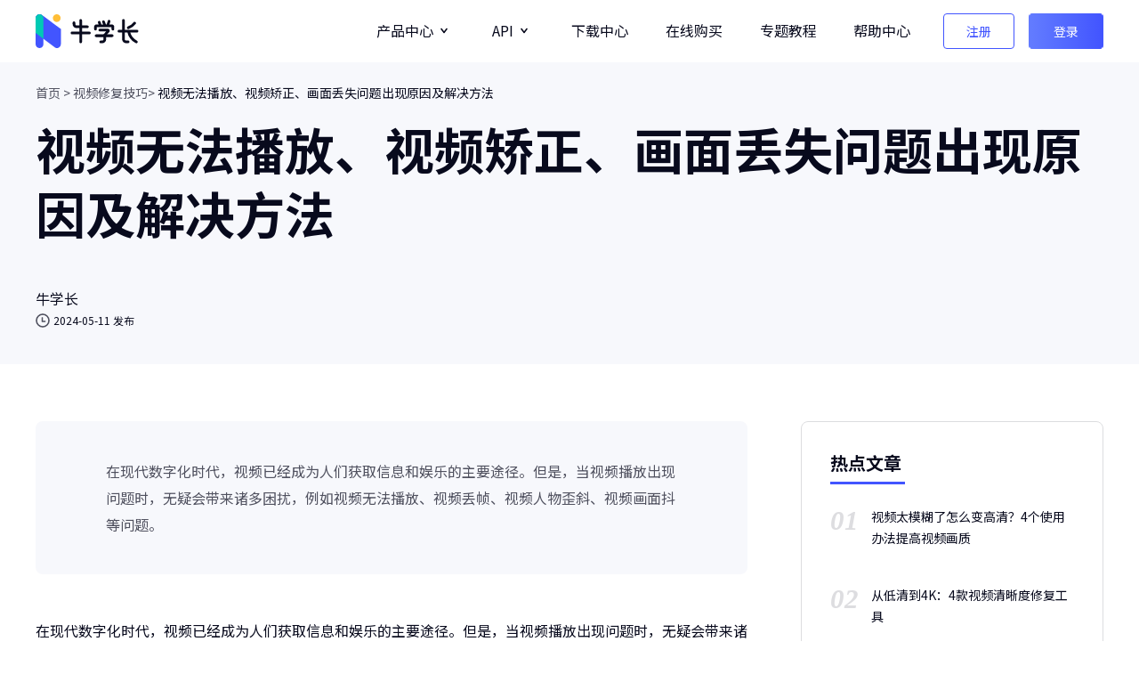

--- FILE ---
content_type: text/html; charset=utf-8
request_url: https://www.niuxuezhang.cn/video-repair-tips/video-lose.html
body_size: 27635
content:
<!doctype html>
<html lang="zh">
  <head>
    <meta http-equiv="Content-Type" content="text/html; charset=utf-8" />
<meta name="renderer" content="webkit">
<meta http-equiv="x-ua-compatible" content="IE=Edge,chrome=1">
<meta http-equiv="Cache-Control" content="max-age=7200">
<meta http-equiv="last-modified" content="Tue, 30 Dec 2025 08:21:58 GMT">
<meta name="viewport" content="width=device-width,initial-scale=1,maximum-scale=1, minimum-scale=1" />
<title>视频无法播放、视频矫正、画面丢失问题出现原因及解决方法</title>
<meta name="Keywords" content="视频无法播放,视频矫正修复,视频画面丢失修复" />
<meta name="Description" content="在现代数字化时代，视频已经成为人们获取信息和娱乐的主要途径。但是，当视频播放出现问题时，无疑会带来诸多困扰，例如视频无法播放、视频丢帧、视频人物歪斜、视频画面抖等问题。对此，牛学长在此为你解答视频出现问题的原因以及修复办法。" />
<meta property="og:title" content="视频无法播放、视频矫正、画面丢失问题出现原因及解决方法" />
<meta property="og:description" content="在现代数字化时代，视频已经成为人们获取信息和娱乐的主要途径。但是，当视频播放出现问题时，无疑会带来诸多困扰，例如视频无法播放、视频丢帧、视频人物歪斜、视频画面抖等问题。对此，牛学长在此为你解答视频出现问题的原因以及修复办法。" />
<meta property="og:image" content="https://www.niuxuezhang.cn/logo_new_2.ico" />
<link rel="dns-prefetch" href="//www.google-analytics.com" />
<link rel="dns-prefetch" href="//ajax.googleapis.com" />
<link rel="dns-prefetch" href="//www.googleadservices.com/" />
<link rel="dns-prefetch" href="//www.googletagmanager.com/" />
<link rel="canonical" href="https://www.niuxuezhang.cn/video-repair-tips/video-lose.html" />
<link rel="shortcut icon" href="https://www.niuxuezhang.cn/logo_new_2.ico" />
<!-- Brand CSS -->
<link media="screen and (min-width: 768px)" href="https://assets.afirstsoft.cn/rn-ui/css/rn-ui-niuxuezhang.min.css" rel="stylesheet">
<link media="screen and (max-width: 767px)" href="https://assets.afirstsoft.cn/rn-ui/css-mobile/rn-ui-niuxuezhang.min.css" rel="stylesheet">
<link media="screen and (min-width: 768px)" rel="stylesheet" href="https://assets.afirstsoft.cn/rn-ui/css/rn-ui-nxz_account_login.min.css">
<link media="screen and (max-width: 767px)" rel="stylesheet" href="https://assets.afirstsoft.cn/rn-ui/css-mobile/rn-ui-nxz_account_login.min.css">
<style>
  .header .drop-menu .menu{
    z-index:1660;
  }
  .btn {
    overflow: visible !important;
  }
 .btn-outline-primary:hover{
    border-left-color: #627bff;
    border-right-color: #4255ff;
}
  .top-nav {
    box-shadow: 0px 8px 32px rgba(15, 18, 32, 0.06);
  }

  .top-nav .btn {
    display: inline-flex;
    align-items: center;
    height: 40px;
    line-height: 40px;
    padding: 0 1.219rem;
    outline: none;
  }

  .top-nav .btn.btn-outline-primary {
    border: 2px solid #4255ff;
  }

  .top-nav .top-ul li a {
    color: #080A1D;
  }

  .top-nav .top-ul li a:hover {
    text-decoration: underline;
    color: #4255ff;
  }

  .footer .custom {
    padding: 0 1.82rem;
    height: 40px;
    line-height: 40px;
    border-width: 1px;
    outline: none;
    border-radius: 4px;
  }

  .footer .custom:hover {
    color: #080A1D;
  }

  #sidebar .aside-tel:hover .phone{
    display: block !important;
  }

  #sidebar .aside-email:hover .email{
    display: block !important;
  }

  #sidebar {
    position: fixed;
    right: 0;
    bottom: 370px;
    z-index: 1030;
  }

  #sidebar .aside-item .phone {
    background-color: #fff;
    border-radius: 4px;
    padding: 12px 16px;
    text-align: start;
    box-shadow: -1px 7px 36px rgba(116, 119, 129, 0.2);
    top: 0; 
    right: 92px;
    width: 200px;
  }

  #sidebar .aside-item .email {
    background-color: #fff;
    border-radius: 4px;
    padding: 12px 16px;
    text-align: start;
    box-shadow: -1px 7px 36px rgba(116, 119, 129, 0.2);
    top: 0; 
    right: 92px;
    width: 200px;
  }

  #sidebar .aside-item .phone::after {
    content: '';
    background: url(https://images.niuxuezhang.cn/imgs/project/aside-arrow.svg) no-repeat;
    background-position: right;
    width: 25px;
    height: 25px;
    position: absolute;
    top: 50%;
    right: -14px;
    transform: translateY(-50%);
  }

  #sidebar .aside-item .email::after {
    content: '';
    background: url(https://images.niuxuezhang.cn/imgs/project/aside-arrow.svg) no-repeat;
    background-position: right;
    width: 25px;
    height: 25px;
    position: absolute;
    top: 50%;
    right: -14px;
    transform: translateY(-50%);
  }

  .header #login-btn {
    font-size: 0;
  }

  .header .drop-menu:hover .menu {
    max-height: 645px;
  }

  .header .nav-item .account-btn,.header .nav-item {
    white-space: nowrap;
  }

 

  .header #person:hover .login-out {
    height: 120px;
    max-height: 120px;
    overflow: visible;
  }

  .noLoginEle {
    padding: 34px;
    max-width: 640px;
  }

  .noLoginEle .btn {
    width: 184px;
  }
  @media(max-width:1366px){
    .navbar-expand-lg .navbar-nav .nav-link {
      padding-right: 1.3rem;
      padding-left: 1.3rem;
    }
  }
  @media (min-width: 768px) {
    a {
      text-decoration: none;
    }
  }

  @media (max-width: 450px) {
    #sidebar .aside-item {
      width: 50px;
      height: 50px;
    }
    .top-nav .btn {
      padding: 0 0.8rem;
    }
  }
  
  @media(min-width:992px) {
     .header #person .login-out {
    background: url(https://images.niuxuezhang.cn/imgs/account-center/bg-img.png) no-repeat;
    width: 120px;
    height: 120px;
    position: absolute;
    top: 100%;
    left: 50%;
    transform: translateX(-50%);
    max-height: 0;
    overflow: hidden;
    z-index: 9999;
  }
  }
  @media(max-width:768px) {
    [data-toggle="seasonal-banner"] button {
      top: -8% !important;
    }
    .top-nav {
      padding: 12px !important;
    }
    .top-nav .top-ul {
      display: none !important;
    }

    .top-nav .btn-sm {
      padding: 0 1.16rem;
    }

    #sidebar {
      bottom: 264px;
    }
    .Lypvq {
      bottom: 200px !important;
    }
      .header .drop-menu:hover .menu {
    max-height: 0;
  }
    .header .drop-menu.active .menu {
      max-height: 755px;
    }
    .header .login-out .item {
      padding: 0.7rem 1.3rem;
    }

  }
  @media(max-width:1780px) {
    .zhihu {
      padding-top: 16px;
    }
  }

</style>
    <style>
      h1{
        line-height:72px;
      }
      #sidebar,#meiqia-container {
        display: none;
      }
      .section-1 {
        background: url(https://images.niuxuezhang.cn/imgs/project/bg-14.png) no-repeat;
        background-size: cover;
      }
      .table>:not(caption)>*>* {
        padding: 1.5rem 1.5rem;
      }
      #arc-cont {
        max-width: 900px;
        padding-top: 64px;
      }
      
      #arc-cont img {
        max-width: 100%;
      }

      #arc-cont h5 {
        padding-top:32px;
      }

      #arc-cont h1,#arc-cont h2,#arc-cont h3,#arc-cont h4,#arc-cont h5,#arc-cont h6,#arc-cont p{
        text-align: start;
      }

      #arc-cont blockquote {
        font-size: 1rem;
        line-height: 30px;
        color: rgba(8, 10, 29, 0.7);
        background: #F7F8FC;
        border-radius: 8px;
        padding: 41px 79px;
        position: relative;
        /*margin-bottom: 48px;*/
        margin-bottom: 16px;
      }

      #arc-cont blockquote p{
        padding-top: 0;
      }

      #arc-cont blockquote .name {
        font-weight: bold;
        padding-top: 12px;
      }

      #arc-cont blockquote:before {
        content: '';
        position: absolute;
        width: 47px;
        height: 35px;
        background: url(https://images.niuxuezhang.cn/imgs/project/img-41.svg) center no-repeat;
        left: 24px;
        top: 24px;
      }

      #arc-cont blockquote:after {
        content: '';
        position: absolute;
        width: 47px;
        height: 35px;
        background: url(https://images.niuxuezhang.cn/imgs/project/img-42.svg) center no-repeat;
        right: 24px;
        bottom: 24px;
      }

      #arc-cont ul.list-arrow.border {
        list-style: none;
        background-color: #F7F8FC;
        border: none !important;
        padding: 32px 47px;
        border-radius: 8px;
        margin-bottom: 0;
      }

      #arc-cont ul.list-arrow>li:not(:last-child) {
        padding-bottom: 16px;
      }

      #arc-cont ul.list-arrow>li a {
        color: #4255FF;
        position: relative;
      }

      #arc-cont ul.list-arrow li a::before {
        content: '';
        position: absolute;
        width: 8px;
        height: 8px;
        left: -15px;
        top: 6px;
        background: url(https://images.niuxuezhang.cn/imgs/project/arrow-c.svg) no-repeat;
        background-size: 100% 100%;
      }

      h2,
      .h2 {
        font-size: 2.25rem;
        padding-top: 64px;
        line-height: 46px;
        margin-bottom: 0;
      }

      #arc-cont p {
        padding-top: 32px;
        line-height: 30px;
        margin-bottom: 0;
      }
      
      #arc-cont .text-desc {
        color: rgba(8, 10, 29, 0.7);
      }

      #lft-content picture{
        max-width: 720px;
      }

      #lft-content picture img {
        max-width: 100%;
        /*	width:100%; */
        padding-top: 32px;
      }

      h3,.h3{
        font-size: 1.75rem;
        padding-top: 48px;
        margin-bottom: 0;
      }

      h4,
      .h4 {
        font-size: 24px;
        padding-top: 32px;
        margin-bottom: 0;
      }

      #arc-cont ul.list-num,
      #arc-cont ul.list-step {
        counter-reset: li;
        list-style: none;
        margin-bottom: 0;
      }

      #arc-cont ul.list-num li,
      #arc-cont ul.list-step li {
        position: relative;
      }

      #arc-cont ul.list-num>li:before {
        content: counter(li);
        counter-increment: li;
        width: 28px;
        height: 28px;
        background-color: #F1F1F3;
        color: #1E1E3E;
        position: absolute;
        left: -34px;
        top: 31px;
        border-radius: 50%;
        text-align: center;
        font-weight: 800;
        font-size: 1rem;
        line-height: 28px;
      }

      #arc-cont ul.list-num>li:not(:last-child)::after {
        content: '';
        width: 2px;
        height: calc(100% + 20px);
        position: absolute;
        top: 36px;
        left: -21px;
        background-color: #F1F1F3;
        z-index: -1;
      }


      #arc-cont ul.list-num>li p {
        margin-left: 10px;
      }

      .table-bordered {
        text-align: center;
        margin-top: 32px;
        margin-bottom: 0;
      }

      h3.h3-color {
        color: #080A1D;
        opacity: 0.8;
      }

      #tip-content {
        color: #080A1D;
        background-color: rgb(236, 238, 255);
        padding: 24px;
        margin-top: 32px;
      }

      h5,
      .h5 {
        color: #4255FF;
        font-size: 20px;
      }

      #arc-cont ul.list-step {
        margin-left: 50px;
      }

      #arc-cont ul.list-step>li::before {
        content: "Step" counter(li); 
        counter-increment: li;
        width: 73px;
        height: 30px;
        background: url(https://images.niuxuezhang.cn/imgs/project/img-44.svg) no-repeat;
        background-size: 100%;
        position: absolute;
        left: -82px;
        top: 30px;
        font-size: 1rem;
        line-height: 30px;
        text-align: center;
        color: #FFF;
      }

      h4.h4-break {
        color: #080A1D !important;
      }
      #arc-cont .tab-content {
        display: flex;
        background: #F7F8FC;
        margin-top: 32px;
      }

      #arc-cont .tab-content .content-item {
        padding: 24px 20px 24px 49px;
      }

      #arc-cont .tab-content .content-item ul>li {
        line-height: 26px;
      }

      #arc-cont .tab-content .content-item ul>li:not(:last-child){
        padding-bottom: 12px;
      }

      #arc-cont .tab-content .content-item h5{
        color: #080A1D !important;
        margin-bottom: 16px;
        text-align: center;
      }

      #arc-cont .tab-content .content-item.actived {
        border-top: 3px solid #4255FF;
        color: #4255FF;
      }

      #arc-cont .tab-content .content-item.actived li::marker,
      #arc-cont .tab-content .content-item.actived h5{
        color: #4255FF !important;
      }

      #book-content {
        background: url(https://images.niuxuezhang.cn/imgs/project/bg-20.png) no-repeat;
        background-size: 100% 100%;
        margin-top: 93px;
        padding: 29px 48px 29px 140px;
        display: flex;
        align-items: center;
        justify-content: center;
        position: relative;
        margin-left: 20px;
      }

      #book-content picture img {
        position: absolute;
        top: -29px;
        left: 0;
        padding-top: 0;
      }

      #book-content h3 {
        font-size: 2rem;
        padding-top: 0;
        color: #FFF;
      }

      #book-content p {
        padding-top: 16px;
        color: #FFF;
      }

      #book-content a {
        margin-left: 64px;
      }

      #share {
        display: flex;
        align-items: center;
        justify-content: flex-start;
        margin: 20px 0 32px 0;
      }

      #share .share-uls{
        list-style: none;
        display: flex;
        align-items: center;
        padding-left: 0;
      }

      #share .share-uls li {
        padding: 0 16px;
      }

      #share .share-uls li picture img {
        padding-top: 16px;
      }

      #arc-cont .btn.btn-primary {
        padding: 0 2.5rem;
        height: 72px;
        line-height: 160%;
      }
      
      #arc-cont .btn svg {
        margin-right: 0;
      }

      #arc-cont .btn-white {
        border-radius: 6px;
      }

      #arc-cont .btn-white:hover {
        box-shadow: 8px 8px 40px rgba(8, 10, 29, 0.25);
      }

      #rgt-content {
        margin-top: 64px;
        justify-content: flex-end;
        max-width: 340px;
        /* position: sticky;
        top: 0; */
      }

      #rgt-content .rgt-one,#rgt-content .rgt-two {
        max-width: 340px;
        padding: 32px;
        background-color: #fff;
        border-radius: 8px;
        border: 1px solid #DCDDDF;
        box-sizing: border-box;
        margin-bottom: 75px;
      }

      #rgt-content .rgt-one ul, #rgt-content .rgt-two ul{
        list-style: none;
        padding-left: 0;
      }

      #rgt-content .rgt-one h5,#rgt-content .rgt-two h5 {
        position: relative;
        color: #080A1D;
        margin-bottom: 34px;
      }

      #rgt-content .rgt-one h5::after,#rgt-content .rgt-two h5::after {
        content: '';
        position: absolute;
        bottom: -10px;
        left: 0;
        width: 84px;
        height: 3px;
        background-color: #4255FF;
      }

      #rgt-content .rgt-one ul>li {
        display: flex;
        align-items: center;
      }

      #rgt-content .rgt-one ul>li:hover span,#rgt-content .rgt-one ul>li:hover a p{
        color: #4255FF !important;
      }

      #rgt-content .rgt-one ul>li:not(:last-child){
        padding-bottom: 24px;
      }

      #rgt-content .rgt-one span {
        font-size: 31px;
        color: rgb(221, 221, 224);
        align-self: flex-start;
        margin-top: -6px;
        font-weight: bold;
        font-family: Mshtakan;
        font-style: italic;
      }

      #rgt-content .rgt-one a p{
        font-size: 14px;
        padding-top: 0;
        line-height: 24px;
        margin-left: 14px;
        color: #080A1D;
      }

      #rgt-content .rgt-two {
        margin-top: 32px;
      }

      #rgt-content .rgt-two h5 {
        margin-bottom: 24px;
      }

      #rgt-content .rgt-two ul {
        display: flex;
        align-items: center;
        flex-wrap: wrap;
      }

      #rgt-content .rgt-two ul>li:not(.actived){
        background: #F7F8FC;
      }

      #rgt-content .rgt-two ul>li {
        padding: 8px 16px;
        border-radius: 4px;
        display: inline-block;
      }

      #rgt-content .rgt-two ul>li a {
        text-decoration: none;
        font-size: 14px;
        color: #080A1D;
      }

      #rgt-content .rgt-two ul>li{
        margin-bottom: 16px;
        margin-right: 16px;
      }

      #rgt-content .rgt-two ul>li:hover,#rgt-content .rgt-two ul>li.actived {
        background: #4255FF;
      }

      #rgt-content .rgt-two ul>li:hover a {
        color: #fff;
      }

      #rgt-content .rgt-two ul>li:hover.actived {
        color: #fff;
      }
      #arc-cont {
        text-align: start;
      }

      .qrwechat {
        position: absolute;
        bottom: calc(100% + 30px);
        left: -80px;
        width: 200px;
        display: none;
      }

      .wechat:hover .qrwechat {
        display: block;
      }


      #pre-page .point {
        transition: all linear 0.2s;
      }
      
      #pre-page {
        margin-bottom: 64px;
      }

      #pre-page .point-cont {
        border: 1px solid #efefef;
        padding: 20px 24px;
        text-align: start;
      }

      #pre-page .point-cont span {
        font-size: 12px;
        color: #888888;
        -webkit-transition: all 0.2s ease;
        transition: all 0.2s ease;
      }

      #pre-page .point:hover span {
        font-size: 14px;
        color: #4255FF;
      }

      #pre-page .point:hover .point-tit {
        color: #4255FF;
      }

      #pre-page .point-cont .point-tit {
        color: #262626;
        margin: 15px 0 6px;
        -webkit-transition: all 0.2s ease;
        transition: all 0.2s ease;
        font-weight: 500;
      }
      
      @media(max-width:1366px){
        #arc-cont {
          max-width:800px;
        }
      }
      
      @media(max-width:1279px) {
        #arc-cont {
          max-width:580px;
        }
      }

      @media(max-width:768px) {
          h1{
        line-height:1.4;
      }
        #arc-cont blockquote {
          padding: 41px 70px;
        }
        .btn-outline-primary {
          padding: 0.4rem 1rem;
        }
        #arc-cont {
          text-align: center;
        }

        #book-content {
          background: url(https://images.niuxuezhang.cn/imgs/project/bg-20.png) no-repeat;
          background-size: 100% 100%;
          margin-top: 50px;
          padding: 30px;
          position: relative;
          display: flex;
          align-items: center;
          justify-content: center;
          flex-flow: column;
          margin-left: 0;
        }

        #book-content picture img {
          position: relative;
          padding-top: 40px;
        }

        #book-content .book-rgt {
          text-align: center;
        }

        #book-content a {
          margin-left: 0px;
          margin: 30px 0px;
        }

        #rgt-content {
          margin: 0 auto;
        }

        #rgt-content .rgt-two {
          margin-bottom: 30px;
        }

        #arc-cont .tab-content {
          display: flex;
          flex-flow: column;
        }
      }

      @media(max-width:768px) {
        .btn-outline-primary {
          padding: 0.3rem 0.7rem;
        }
        a {
          text-decoration: none;
        }
      }
    </style>
    
    <script>(function(w,d,s,l,i){w[l]=w[l]||[];w[l].push({'gtm.start':
                                                      new Date().getTime(),event:'gtm.js'});var f=d.getElementsByTagName(s)[0],
      j=d.createElement(s),dl=l!='dataLayer'?'&l='+l:'';j.async=true;j.src=
        'https://www.googletagmanager.com/gtm.js?id='+i+dl;f.parentNode.insertBefore(j,f);
                            })(window,document,'script','dataLayer','GTM-W5JTVSQ');</script>

<!-- Google Tag Manager -->
 <!--<script>(function(w,d,s,l,i){w[l]=w[l]||[];w[l].push({'gtm.start':
                                                      new Date().getTime(),event:'gtm.js'});var f=d.getElementsByTagName(s)[0],
      j=d.createElement(s),dl=l!='dataLayer'?'&l='+l:'';j.async=true;j.src=
        'https://www.googletagmanager.com/gtm.js?id='+i+dl;f.parentNode.insertBefore(j,f);
                            })(window,document,'script','dataLayer','GTM-P2NKZVM');</script>  -->
<!-- End Google Tag Manager -->
 <script type='text/javascript'>
  (function (a, b, c, d, e, j, s) {
    a[d] = a[d] || function () {
      (a[d].a = a[d].a || []).push(arguments)
    };
    j = b.createElement(c),
      s = b.getElementsByTagName(c)[0];
    j.async = true;
    j.charset = 'UTF-8';
    j.src = 'https://static.meiqia.com/widget/loader.js';
    s.parentNode.insertBefore(j, s);
  })(window, document, 'script', '_MEIQIA');
  _MEIQIA('entId', 'a8c61b736c8292115778450893d6eaea');
</script> 
<script>
  var _hmt = _hmt || [];
  (function() {
    var hm = document.createElement("script");
    hm.src = "https://hm.baidu.com/hm.js?dabc9e7846cb2fb0c50378d116ffe379";
    var s = document.getElementsByTagName("script")[0]; 
    s.parentNode.insertBefore(hm, s);
  })();
</script>
<!--广告数据统计代码-->
<script type="text/javascript">
  window._agl = window._agl || [];
  (function () {
    _agl.push(
      ['production', '_f7L2XwGXjyszb4d1e2oxPybgD']
    );
    (function () {
      var agl = document.createElement('script');
      agl.type = 'text/javascript';
      agl.async = true;
      agl.src = 'https://fxgate.baidu.com/angelia/fcagl.js?production=_f7L2XwGXjyszb4d1e2oxPybgD';
      var s = document.getElementsByTagName('script')[0];
      s.parentNode.insertBefore(agl, s);
    })();
  })();
</script> 
<script>
  (function(b,a,e,h,f,c,g,s){b[h]=b[h]||function(){(b[h].c=b[h].c||[]).push(arguments)};
                             b[h].s=!!c;g=a.getElementsByTagName(e)[0];s=a.createElement(e);
                             s.src="//s.union.360.cn/"+f+".js";s.defer=!0;s.async=!0;g.parentNode.insertBefore(s,g)
                            })(window,document,"script","_qha",463497,false);
</script> 
 <script type="text/javascript">(function(w,d,t,s,q,m,n){if(w.sguic)return; q=w.sguic=function(){q.process?q.process.apply(null,arguments):q.queue.push(arguments);}; q.queue=[];m=d.getElementsByTagName(t)[0];n=d.createElement(t);n.src=s;n.async=true; m.parentNode.insertBefore(n,m);})(window,document,"script", "//jstatic.sogoucdn.com/sdk/uic-pub.js");</script> 
<!--广告数据统计代码-->

    <style>
  /* toast弹窗样式 */
  .toast {
    font-size: 18px;
    background: rgba(8, 10, 29, 0.7) !important;
    color: #fff;
    border-radius: .25rem !important;
    width: max-content !important;
    box-shadow: 2.46188px 3.28251px 11.4888px rgba(0, 0, 0, 0.13) !important;
    border: 0 !important;
    padding: 8px 24px;
    max-width: 400px;
  }

  .toast svg {
    margin-right: 12px;
  }

  .toast.success {
    background: #00CD89 !important;
  }

  .toast.error {
    background: #EF4642 !important;
  }

  /* end */

  /* 表单校验 */
  /*invalid 表示正在校验中  */
  .was-validated .form-control:invalid,
  .form-control.is-invalid {
    background-image: none !important;
  }

  /* valid 表示验证通过 */
  .was-validated .form-control:valid,
  .form-control.is-valid {
    background-image: none !important;
    border-color: #4255FF !important;
    box-shadow: 0 0 0 0 transparent !important;
  }

  .was-validated .form-check-input:valid:checked,
  .form-check-input.is-valid:checked {
    border-color: #4255FF !important;
    background-color: #4255FF !important;
  }

  .invalid-feedback {
    margin-top: .25rem !important;
  }

  /* end */

  /* 表单项样式start */
  /* 验证码按钮样式 */
  .btn.get_code {
    border-width: 1px;
    height: 50px !important;
    line-height: 50px !important;
    font-weight: 400;
    font-size: 1rem;
    justify-content: center;
    padding: 0 .375rem;
    border-radius: 4px;
    max-width: 130px;
  }

  .btn.get_code {
    border-color: #4255FF !important;
    color: #4255FF !important;
  }

  .btn.get_code:hover {
    color: #fff !important;
  }

  .btn.get_code:disabled {
    border-color: #B7B7B7 !important;
    background-color: #F5F5F5 !important;
    box-shadow: none;
    color: #B7B7B7 !important;
    text-shadow: none;
  }

  input::-webkit-input-placeholder {
    /* WebKit browsers 适配谷歌 */
    color: rgba(169, 169, 176) !important;
  }

  input:-moz-placeholder {
    /* Mozilla Firefox 4 to 18 适配火狐 */
    color: rgba(169, 169, 176) !important;
  }

  input::-moz-placeholder {
    /* Mozilla Firefox 19+ 适配火狐 */
    color: rgba(169, 169, 176) !important;
  }

  input:-ms-input-placeholder {
    /* Internet Explorer 10+  适配ie*/
    color: rgba(169, 169, 176) !important;
  }

  /* 去除输入框的背景色 */
  input:-webkit-autofill,
  input:-webkit-autofill:focus {
    /* transition: background-color 600000s 0s, color 600000s 0s; */
    -webkit-box-shadow: 0 0 0 1000px white inset;
  }

  input::-webkit-input-safebox-button {
    display: none;
    /*去掉搜狗浏览器密码软盘*/
  }

  /*取消微软浏览器的密码小眼睛样式*/
  input[type="password"]::-ms-reveal {
    display: none;
  }

  .form-group.required::after {
    color: red;
    content: "*";
    position: absolute;
    top: -7px;
    right: -12px;
    margin-left: -15px;
    width: .5rem;
    height: .5rem;
  }

  .eye {
    position: absolute;
    top: calc(50% - 20px);
    right: 1rem;
  }

  /* end */
  .accountLoginCheckoutModal .btn-primary:focus {
    box-shadow: none;
  }

  .accountLoginCheckoutModal .btn-primary:hover {
    box-shadow: 6px 8px 28px 0px rgba(66, 85, 255, 0.50);
  }

  .accountLoginCheckoutModal .refresh-qrcode {
    width: 160px;
    height: 160px;
    padding-top: 50px;
    transform: translateY(-50%);
    background: rgba(255, 255, 255, .8);
  }

  .accountLoginCheckoutModal .refresh-qrcode svg {
    color: #4255FF;
  }

  .accountLoginCheckoutModal .refresh-qrcode:hover svg {
    color: #6070FF;
  }

  .accountLoginCheckoutModal h4.title {
    font-size: 1.5rem;
  }

  .accountLoginCheckoutModal .modal-dialog.modal-lg {
    position: relative;
    width: auto;
    margin: 1rem;
    pointer-events: none;
  }

  .accountLoginCheckoutModal.modal .modal-body .close {
    width: 2rem;
    height: 2rem;
    background-image: url('data:image/svg+xml,<svg xmlns="http://www.w3.org/2000/svg" width="33" height="32" fill="none"><path stroke="%23B9B9B9" stroke-linecap="round" stroke-linejoin="round" stroke-width="2" d="m24.912 7.865-16 16M8.913 7.865l16 16"/></svg>');
    background-color: transparent;
    top: 12px;
    right: 12px;
  }

  .accountLoginCheckoutModal.modal .modal-body .close:hover {
    background-color: transparent;
  }

  .accountLoginCheckoutModal .modal-content {
    box-shadow: 0px 8px 16px rgba(0, 0, 0, 0.18);
    border-radius: 8px;
    border: 0;
  }

  .accountLoginCheckoutModal .modal-body .content {
    padding: 52px 28px 40px 20px;
  }

  .accountLoginCheckoutModal .qrcode {
    background: url(https://images.niuxuezhang.cn/imgs/account-center/qrcode_border.png) no-repeat center center;
    background-size: contain;
    padding: 10px;
    width: 180px;
    height: 180px;
    margin: 0 auto;
  }

  .accountLoginCheckoutModal .top-content {
    padding-bottom: 36px;
  }

  .accountLoginCheckoutModal .nav-tabs.v1 {
    padding-bottom: 38px;
  }

  .accountLoginCheckoutModal .nav-tabs.v1 .nav-link {
    border: 0;
    background: none;
    line-height: 26px;
    color: rgba(8, 10, 29, 0.7);
    font-weight: 400;
    padding: 0 .5rem;
  }

  .accountLoginCheckoutModal .nav-tabs.v1 .nav-link:hover {
    color: #080A1D;
  }

  .accountLoginCheckoutModal .nav-tabs.v1 .nav-link.active {
    border: 0;
    color: #080A1D;
    font-weight: 700;
  }

  .accountLoginCheckoutModal .nav-tabs.v1 .nav-link.active::after {
    content: '';
    width: 32px;
    height: 6px;
    background: #4255FF;
    border-radius: 20px;
    position: absolute;
    left: 50%;
    bottom: -10px;
    transform: translateX(-50%);
  }

  .accountLoginCheckoutModal .user_agreement {
    padding-top: 48px;
  }

  /* .accountLoginCheckoutModal .form-check-input[type="checkbox"],
  .accountLoginCheckoutModal .was-validated .form-check-input[type="checkbox"]:invalid {
  border-color: rgba(8, 10, 29, 0.70);
  } */


  /* 注册弹窗 */
  .accountLoginCheckoutModal.signUpModal .user_agreement {
    padding-top: 32px;
  }

  .accountLoginCheckoutModal form .form-group {
    padding-bottom: 24px;
  }

  .accountLoginCheckoutModal form.was-validated .form-group {
    padding-bottom: 20px;
  }

  .accountLoginCheckoutModal form.was-validated .eye {
    top: calc(50% - 28px);
  }

  .accountLoginCheckoutModal form.was-validated .form-control:valid+.eye {
    top: calc(50% - 16px);
  }

  .accountLoginCheckoutModal form .btn-submit {
    padding-top: 20px;
  }

  .accountLoginCheckoutModal form .btn-submit button:disabled {
    background: rgba(183, 191, 255);
    border-color: rgba(183, 191, 255);
  }

  .accountLoginCheckoutModal form .btn-submit button:disabled:hover {
    box-shadow: none;
  }

  .accountLoginCheckoutModal form.was-validated .btn-submit {
    padding-top: 24px;
  }

  .accountLoginCheckoutModal form .form-group.verify_code-group {
    max-width: 130px;
  }

  @media(min-width: 768px) {
    .accountLoginCheckoutModal form .form-group.verify_code-group {
      max-width: 226px;
    }
  }

  @media(min-width: 992px) {
    .accountLoginCheckoutModal .modal-body .content {
      padding: 52px 54px 48px;
    }

    .accountLoginCheckoutModal .modal-dialog.modal-lg {
      max-width: 508px;
      margin: 1.75rem auto;
    }

    .accountLoginCheckoutModal .nav-tabs.v1 .nav-link {
      padding: 0 1.5rem;
    }

    .accountLoginCheckoutModal .user_agreement {
      padding-top: 64px;
    }

    .accountLoginCheckoutModal .graph_code {
      max-width: 130px;
    }
  }
</style>
<style>
  .wxSolgin {
    margin-top: 48px !important;
  }

  .wxSolgin .wx-btn-title {
    position: relative;
    color: rgba(8, 10, 29, 0.7);
    font-size: 14px;
    margin-bottom: 16px;
  }

  .wxSolgin .wx-btn-title::before {
    content: "";
    width: 88px;
    height: 1px;
    background: rgba(218, 218, 218, 1);
    position: absolute;
    top: 10px;
    left: -100px;
  }

  .wxSolgin .wx-btn-title::after {
    content: "";
    width: 88px;
    height: 1px;
    background: rgba(218, 218, 218, 1);
    position: absolute;
    top: 10px;
    right: -100px;
  }

  .wxSolgin .wxicon {
    cursor: pointer;
  }

  .poploading {
    top: 10px;
    box-shadow: 0px 8px 32px rgba(0, 0, 0, 0.16);
    margin: 10px;
    border-radius: 10px;
    background: rgba(255, 255, 255, 1);
    z-index: 9999;
    display: none;
  }

  .poploading .box {
    padding: 40px 20px 24px 20px;
  }

  .poploading svg {
    margin-bottom: 16px;
  }

  .poploading p {
    margin-bottom: 46px;
    font-size: 14px;
    color: rgba(0, 0, 0, 1);
  }

  .box-icon .box-clone {
    width: 2rem;
    height: 2rem;
    background-image: url('data:image/svg+xml,<svg xmlns="http://www.w3.org/2000/svg" width="33" height="32" fill="none"><path stroke="%23B9B9B9" stroke-linecap="round" stroke-linejoin="round" stroke-width="2" d="m24.912 7.865-16 16M8.913 7.865l16 16"/></svg>');
    background-color: transparent;
    top: 12px;
    right: 12px;
  }

  .IphonePop {
    /* top: -85px; */
    /* box-shadow: 0px 8px 32px rgba(0, 0, 0, 0.16); */
    margin: 10px;
    border-radius: 10px;
    background: rgba(255, 255, 255, 1);
  }

  .jumptitle {
    color: rgba(66, 85, 255, 1);
    font-size: 14px;
    margin-top: 24px;
    cursor: pointer;
  }

  .IphonePop .boxPop {
    padding: 40px 20px 24px 20px;
  }
</style>
<style>
  #sc #aliyunCaptcha-checkbox-body,
  #sign_sc #aliyunCaptcha-checkbox-body,
  #forgot_sc #aliyunCaptcha-checkbox-body,
  #bind_sc #aliyunCaptcha-checkbox-body {
    width: 130px !important;
    height: 50px !important;
  }

  #sc #aliyunCaptcha-checkbox-text-box,
  #forgot_sc #aliyunCaptcha-checkbox-text-box,
  #sign_sc #aliyunCaptcha-checkbox-text-box,
  #bind_sc #aliyunCaptcha-checkbox-text-box {
    display: none !important;
  }

  #sc #aliyunCaptcha-checkbox-wrapper,
  #sign_sc #aliyunCaptcha-checkbox-wrapper,
  #forgot_sc #aliyunCaptcha-checkbox-wrapper,
  #bind_sc #aliyunCaptcha-checkbox-wrapper {
    margin-bottom: 0 !important;
  }

  #sc #aliyunCaptcha-loading,
  #sign_sc #aliyunCaptcha-loading,
  #forot_sc #aliyunCaptcha-loading,
  #bind_sc #aliyunCaptcha-loading {
    display: none !important;
  }

  #sc #aliyunCaptcha-checkbox-left,
  #sign_sc #aliyunCaptcha-checkbox-left,
  #forgot_sc #aliyunCaptcha-checkbox-left,
  #bind_sc #aliyunCaptcha-checkbox-left {
    margin-left: 0 !important;
  }

  #sc #aliyunCaptcha-checkbox-logo,
  #forgot_sc #aliyunCaptcha-checkbox-logo,
  #bind_sc #aliyunCaptcha-checkbox-logo,
  #sign_sc #aliyunCaptcha-checkbox-logo {
    display: none !important;
  }

  #sc .aliyunCaptcha-checkbox-icon-checked,
  #sign_sc .aliyunCaptcha-checkbox-icon-checked,
  #forgot_sc .aliyunCaptcha-checkbox-icon-checked,
  #bind_sc .aliyunCaptcha-checkbox-icon-checked {
    display: none !important;
  }

  #sc #aliyunCaptcha-checkbox-icon,
  #sign_sc #aliyunCaptcha-checkbox-icon,
  #forgot_sc #aliyunCaptcha-checkbox-icon,
  #bind_sc #aliyunCaptcha-checkbox-icon {
    width: 130px !important;
    height: 50px !important;
    margin-right: 0 !important;
    display: inline-flex !important;
    justify-content: center;
    align-items: center;
    color: #4255ff !important;
    border-color: #4255ff !important;
    border-radius: 6px !important;
    font-size: 16px;
    border-width: 1px !important;
    font-family: 'Noto Sans SC', sans-serif !important;
  }

  #sc #aliyunCaptcha-checkbox-icon:hover,
  #sign_sc #aliyunCaptcha-checkbox-icon:hover,
  #forgot_sc #aliyunCaptcha-checkbox-icon:hover,
  #bind_sc #aliyunCaptcha-checkbox-icon:hover {
    color: #fff !important;
    border-color: transparent;
    background: linear-gradient(90deg, #627bff 2.63%, #4255ff 100.08%) !important;
    box-shadow: 6px 8px 28px rgba(66, 85, 255, 0.5);
  }

  #password_sc .aliyunCaptcha-checkbox-icon-checked {
    top: 45% !important;
    left: 50% !important;
    transform: translate(-50%, -50%) rotate(-45deg) !important;
  }
</style>
  </head>
  <body data-plugins="realDownloads,accotcenten">
    <style>
  .animate-floatup {
    animation: ani-float-1 2s linear 1s infinite;
  }
  .floatup-bannner {
    background-position: center;
  }
  .floatup-bannner .nav-link {
    padding: 0 !important;
    background: linear-gradient(
      180deg,
      #472be2 0%,
      #eb88f0 83.07%,
      rgba(235, 136, 240, 0) 98.55%
    );
    border-radius: 4px;
  }
  .floatup-bannner img {
    width: 75px;
  }
  @keyframes ani-float-1 {
    35% {
      transform: translate3d(0, -4px, 0);
    }

    50% {
      transform: translate3d(0, -6px, 0);
    }

    80% {
      transform: translate3d(0, -4px, 0);
    }

    100% {
      transform: translateZ(0);
    }
  }
</style>
<aside>
  <svg display="none" version="1.1" xmlns="http://www.w3.org/2000/svg">
    <symbol id="mac-path" viewBox="0 0 24 24" fill="currentColor">
      <path
            d="M8.79 13.55c0-2.312.923-5.246 2.409-7.657.733-1.189 1.54-2.154 2.379-2.86L2 3v17.968h11.234v-6.793H8.79v-.626zM7.185 9.792a.746.746 0 0 1-.74.751.746.746 0 0 1-.741-.75V7.54c0-.415.331-.752.74-.752.41 0 .741.337.741.752v2.253zM22 3l-5.984.032c-2.825.86-5.68 5.998-5.968 9.891h4.421v8.045L22 21V3zm-3.704 6.793a.746.746 0 0 1-.74.751.746.746 0 0 1-.741-.75V7.54c0-.415.331-.752.74-.752.41 0 .741.337.741.752v2.253z" />
    </symbol>
    <symbol id="win-path" viewBox="0 0 24 24" fill="currentColor">
      <path
            d="M11 11.467V3.675l-8 1.34v6.452h8zm1 1.066v7.959L21 22v-9.467h-9zm0-1.066h9V2l-9 1.506v7.961zm-1 1.066H3v6.452l8 1.34v-7.792z" />
    </symbol>
    <symbol id="cart-path" viewBox="0 0 32 32" fill="none" xmlns="http://www.w3.org/2000/svg">
      <circle cx="23.145" cy="28.168" fill="currentColor" r="2.667" />
      <circle cx="12.415" cy="28.168" fill="currentColor" r="2.667" />
      <path
            d="M15.497 10.332h9.94c1.918 0 3.473 1.5 3.473 3.353 0 .355-.058.708-.173 1.045l-2.28 4.79c-.468 1.378-1.799 2.308-3.3 2.308H9.71M4 2.667h3.532L9.71 21.828"
            stroke="currentColor" stroke-width="3" stroke-linecap="round" stroke-linejoin="round" />
    </symbol>
    <symbol id="close-path" viewBox="0 0 24 24" fill="currentColor">
      <path d="M11 11V6a1 1 0 0 1 2 0v5h5a1 1 0 0 1 0 2h-5v5a1 1 0 0 1-2 0v-5H6a1 1 0 0 1 0-2h5z"></path>
    </symbol>
  </svg>
</aside>
<header class="header header1">
    <nav class="navbar navbar-expand-lg navbar-light">
      <div class="container-xl">
        <a class="navbar-brand" href="https://www.niuxuezhang.cn">
          <svg width="116" height="38" fill="none" xmlns="http://www.w3.org/2000/svg">
            <path fill-rule="evenodd" clip-rule="evenodd"
              d="M43.13 8.07c.83 0 1.5.67 1.5 1.5v1.51c0 .83.69 1.51 1.51 1.51h12.07a1.5 1.5 0 010 3.02H46.14a4.53 4.53 0 01-4.52-4.53v-1.5c0-.84.67-1.51 1.5-1.51zM39.36 21.04c0-.84.67-1.51 1.5-1.51h19.6a1.5 1.5 0 110 3.01h-19.6a1.5 1.5 0 01-1.5-1.5z"
              fill="#080A1D" />
            <path fill-rule="evenodd" clip-rule="evenodd"
              d="M50.67 5.43c.83 0 1.5.67 1.5 1.5v24.13a1.5 1.5 0 11-3.01 0V6.94c0-.84.67-1.51 1.5-1.51zM65.75 14.48a3.02 3.02 0 013.01-3.02h16.59a3.02 3.02 0 013.01 3.02v2.26a1.5 1.5 0 11-3.01 0v-2.26H68.76v2.26a1.5 1.5 0 11-3.01 0v-2.26z"
              fill="#080A1D" />
            <path fill-rule="evenodd" clip-rule="evenodd"
              d="M71.09 7.61a1.5 1.5 0 011.9.97l.83 2.57a1.5 1.5 0 01-2.87.92l-.83-2.56a1.5 1.5 0 01.97-1.9zM75.76 7.04c.78-.3 1.65.09 1.95.87l1.2 3.16a1.5 1.5 0 01-2.81 1.08l-1.2-3.17c-.3-.78.09-1.65.86-1.94z"
              fill="#080A1D" />
            <path
              d="M83 6.4a1.5 1.5 0 011 1.88c-.46 1.51-.97 3-1.43 4.52a1.5 1.5 0 01-2.89-.87c.46-1.52.97-3.02 1.44-4.53a1.5 1.5 0 011.88-1z"
              fill="#080A1D" />
            <path fill-rule="evenodd" clip-rule="evenodd"
              d="M70.65 17.8c0-.84.67-1.51 1.5-1.51h8.98c.97 0 1.68.6 2.01 1.26.33.66.4 1.63-.25 2.41l-.03.04-3.54 3.75v4.3c0 2.49-2.04 4.52-4.53 4.52h-1.66a1.5 1.5 0 110-3.01h1.66c.83 0 1.51-.69 1.51-1.51v-5.5l3.07-3.25h-7.22a1.5 1.5 0 01-1.5-1.5z"
              fill="#080A1D" />
            <path fill-rule="evenodd" clip-rule="evenodd"
              d="M66.5 24.13c0-.84.68-1.51 1.5-1.51h18.1a1.5 1.5 0 110 3.01H68a1.5 1.5 0 01-1.5-1.5zM92.13 19c0-.83.68-1.5 1.51-1.5H114a1.5 1.5 0 010 3H93.64a1.5 1.5 0 01-1.5-1.5z"
              fill="#080A1D" />
            <path fill-rule="evenodd" clip-rule="evenodd"
              d="M98.7 5.43c.83 0 1.5.67 1.5 1.5v21.04c0 .83.69 1.51 1.51 1.51h2.26a1.5 1.5 0 110 3.02h-2.26a4.53 4.53 0 01-4.52-4.53V6.94c0-.84.67-1.51 1.5-1.51zM112.23 8.85c.65.52.75 1.47.23 2.12a18.02 18.02 0 01-7.81 5.6 1.5 1.5 0 11-1.05-2.83 15 15 0 006.5-4.65 1.5 1.5 0 012.13-.24z"
              fill="#080A1D" />
            <path fill-rule="evenodd" clip-rule="evenodd"
              d="M104.26 18.2a1.5 1.5 0 011.79 1.17c.96 4.52 3.91 8.3 7.89 10.35a1.5 1.5 0 11-1.39 2.68A18.24 18.24 0 01103.1 20a1.5 1.5 0 011.16-1.8z"
              fill="#080A1D" />
            <path d="M28.12 4.36a4.36 4.36 0 11-8.73 0 4.36 4.36 0 018.73 0z" fill="#FFBE37" />
            <rect width="8.82" height="38" rx="4.41" fill="#4255FF" />
            <path
              d="M22 37.51a4.4 4.4 0 004.4-.22 4.5 4.5 0 002.04-3.7V16.58l-8.87-6.49C15.4 6.93 9.9 2.62 6.66.58a4.41 4.41 0 00-4.79.26A4.66 4.66 0 000 4.74v16.2l22 16.57z"
              fill="#4255FF" />
            <path fill-rule="evenodd" clip-rule="evenodd"
              d="M8.82 27.6V4.4A4.4 4.4 0 001.87.84 4.66 4.66 0 000 4.74v16.2l8.82 6.65z" fill="#00CAB4" />
          </svg>
        </a>
        <button class="navbar-toggler" type="button" data-bs-toggle="collapse" data-bs-target="#navbarSupportedContent-v1"
          aria-controls="navbarSupportedContent-v1" aria-expanded="false" aria-label="Toggle navigation">
          <span class="navbar-toggler-icon"></span>
        </button>
        <div class="collapse navbar-collapse" id="navbarSupportedContent-v1">
          <ul class="navbar-nav ms-auto mb-2 mb-lg-0">
            <li class="nav-item drop-menu">
              <a class="nav-link" href="javascript:;">产品中心</a>
              <div class="menu">
                <div class="text-wrap d-lg-flex  justify-content-center ment-pourt">
                  <div class="box-pround">
                    <span class="logo-title">视频创意</span>
                    <div class="list-pourt d-lg-flex">
                      <div class="list-pourt-center">
                        <div class="link-color-inherit mb-2">
                          <a href="https://www.niuxuezhang.cn/video-enhancer.html" class="d-flex align-items-center">
                            <div class="left-img">
                              <img src="https://images.niuxuezhang.cn/imgs/guide/video-enhancer/video-enhancer.png" alt="" class="img-fluid" width="32">
                            </div>
                            <div class="right-title">
                              <div class="d-flex align-items-center">
                                <span>牛小影</span>
                                <img src="https://images.niuxuezhang.cn/imgs/home/icon_ai.svg" alt="" class="img-fluid ms-1">
                              </div>
                              <p class="mb-0">画质增强/视频修复/AI视频抠像</p>
                            </div>
                          </a>
                        </div>
                        <div class="link-color-inherit mb-2">
                          <a href="https://www.niuxuezhang.cn/object-remover.html" class="d-flex align-items-center">
                            <div class="left-img">
                              <img src="https://images.niuxuezhang.cn/imgs/project/img-92.png" alt="" class="img-fluid" width="32">
                            </div>
                            <div class="right-title">
                              <div class="">
                                <span>牛学长智能抠像工具</span>
                                <img src="https://images.niuxuezhang.cn/imgs/home/icon_ai.svg" alt="" class="img-fluid ms-1">
                              </div>
                              <p class="mb-0">AI视频抠像/视频背景抠除/杂物移除</p>
                            </div>
                          </a>
                        </div>
                        <div class="link-color-inherit mb-2">
                          <a href="https://www.niuxuezhang.cn/video-converter.html" class="d-flex align-items-center">
                            <div class="left-img">
                              <img src="https://images.niuxuezhang.cn/imgs/howto/video-converter/video_converter_icon.png" alt="" class="img-fluid" width="32">
                            </div>
                            <div class="right-title">
                              <div class="">
                                <span>牛学长转码大师</span>
                              </div>
                              <p class="mb-0">视频、音频格式转换/人声分离</p>
                            </div>
                          </a>
                        </div>
                        <div class="link-color-inherit mb-2">
                          <a href="https://www.niuxuezhang.cn/ai-digital.html" class="d-flex align-items-center">
                            <div class="left-img">
                              <img src="https://images.niuxuezhang.cn/imgs/product-page/ai-digital/aidigitaico.png" alt="" class="img-fluid" width="32">
                            </div>
                            <div class="right-title">
                              <div class="d-flex align-items-center">
                                <span>牛学长AI数字人</span>
                                <img src="https://images.niuxuezhang.cn/imgs/home/icon_ai.svg" alt="" class="img-fluid ms-1">
                              </div>
                              <p class="mb-0">AI克隆数字人模板/数字人视频生成</p>
                            </div>
                          </a>
                        </div>
                      </div>
                      <div class="list-pourt-center ms-lg-4">
                        <div class="link-color-inherit mb-2">
                          <a href="https://www.niuxuezhang.cn/remove-watermark.html" class="d-flex align-items-center">
                            <div class="left-img">
                              <img src="https://images.niuxuezhang.cn/imgs/howto/remove-watermark/remove-watermark_icon.svg" alt="" class="img-fluid" width="32">
                            </div>
                            <div class="right-title">
                              <div class="">
                                <span>牛学长去水印工具</span>
                              </div>
                              <p class="mb-0">去除视频杂物/去除图片杂物</p>
                            </div>
                          </a>
                        </div>
                        <div class="link-color-inherit mb-2">
                          <a href="https://www.niuxuezhang.cn/screen-recorder.html" class="d-flex align-items-center">
                            <div class="left-img">
                              <img src="https://images.niuxuezhang.cn/imgs/project/img-93.png" alt="" class="img-fluid" width="32">
                            </div>
                            <div class="right-title">
                              <div class="">
                                <span>牛学长录屏工具</span>
                              </div>
                              <p class="mb-0">多种录制方式/直播录制/课程模板</p>
                            </div>
                          </a>
                        </div>
                        <div class="link-color-inherit mb-2">
                          <a href="https://www.niuxuezhang.cn/video-editor.html" class="d-flex align-items-center">
                            <div class="left-img">
                              <img src="https://images.niuxuezhang.cn/imgs/project/img-91.png" alt="" class="img-fluid" width="32">
                            </div>
                            <div class="right-title">
                              <div class="">
                                <span>牛学长视频剪辑软件</span>
                              </div>
                              <p class="mb-0">AI剪辑/海量模板/语音转文字</p>
                            </div>
                          </a>
                        </div>
                      </div>
                    </div>
                  </div>
                  <div class="box-pround">
                    <span class="logo-title">图片编辑</span>
                    <div class="list-pourt d-lg-flex">
                      <div class="list-pourt-center">
                        <div class="link-color-inherit mb-2">
                          <a href="https://www.niuxuezhang.cn/photo-enhancer.html" class="d-flex align-items-center">
                            <div class="left-img">
                              <img src="https://images.niuxuezhang.cn/imgs/product-icon/photo-enhancer-icon.png" alt="" class="img-fluid" width="32">
                            </div>
                            <div class="right-title">
                              <div class="d-flex align-items-center">
                                <span>牛学长图片修复工具</span>
                                <img src="https://images.niuxuezhang.cn/imgs/home/icon_ai.svg" alt="" class="img-fluid ms-1">
                              </div>
                              <p class="mb-0">高清修复/智能抠图/AI绘画/证件照</p>
                            </div>
                          </a>
                        </div>
                        <div class="link-color-inherit mb-2">
                          <a href="https://www.niuxuezhang.cn/photo-object-remover.html" class="d-flex align-items-center">
                            <div class="left-img">
                              <img src="https://images.niuxuezhang.cn/imgs/product-icon/photo-object-remover.png" alt="" class="img-fluid" width="32">
                            </div>
                            <div class="right-title">
                              <div class="">
                                <span>牛学长图片消除笔</span>
                                <img src="https://images.niuxuezhang.cn/imgs/home/icon_new.svg" alt=""  class="img-fluid ms-1">
                              </div>
                              <p class="mb-0">AI智能抠图/图片背景抠除</p>
                              
                            </div>
                          </a>
                        </div>
                       <div class="link-color-inherit mb-2">
                          <a href="https://www.niuxuezhang.cn/image-face-transplant-detection.html" class="d-flex align-items-center">
                            <div class="left-img">
                              <img src="https://images.niuxuezhang.cn/imgs/product-icon/aitpjc1.png" alt="" class="img-fluid" width="32">
                            </div>
                            <div class="right-title">
                              <div class="">
                                <span>图法法AI图像检测</span>
                                <img src="https://images.niuxuezhang.cn/imgs/home/icon_ai.svg" alt=""  class="img-fluid ms-1">
                              </div>
                              <p class="mb-0">AI生图检测/AI换脸检测</p>
                              
                            </div>
                          </a>
                        </div>
                                               <div class="link-color-inherit mb-2">
                          <a href="https://www.pixpretty.com/?linksource=nxz" class="d-flex align-items-center" rel="nofollow" target="_blank">
                            <div class="left-img">
                              <img src="https://images.niuxuezhang.cn/imgs/product-icon/group.png?w=128&h=128" alt="" class="img-fluid" width="32">
                            </div>
                            <div class="right-title">
                              <div class="">
                                <span>影像之匠</span>
                                <img src="https://images.niuxuezhang.cn/imgs/home/icon_ai.svg" alt=""  class="img-fluid ms-1">
                              </div>
                              <p class="mb-0">商业级AI人像后期软件</p>
                              
                            </div>
                          </a>
                        </div>
                      </div>
                    </div>
                  </div>
                  <div class="box-pround">
                    <span class="logo-title">音频处理</span>
                    <div class="list-pourt d-lg-flex">
                      <div class="list-pourt-center">
                        <div class="link-color-inherit mb-2">
                          <a href="https://www.niuxuezhang.cn/voice-changer.html" class="d-flex align-items-center">
                            <div class="left-img">
                              <img src="https://images.niuxuezhang.cn/imgs/product-page/ai-change-voice/pro-icon.png" alt="" class="img-fluid" width="32">
                            </div>
                            <div class="right-title">
                              <div class="">
                                <span>牛学长变声精灵</span>
                                <img src="https://images.niuxuezhang.cn/imgs/home/icon_new.svg" alt="" class="img-fluid ms-1">
                              </div>
                              <p class="mb-0">AI变声/实时变声/AI翻唱</p>
                             
                            </div>
                          </a>
                        </div>
                      </div>
                  </div>
                  </div>
                </div>
              </div>
            </li>
            <li class="nav-item drop-menu position-relative">
              <a class="nav-link" href="javascript:;">API</a>
              <div class="menu" style="width: fit-content">
                <div class="py-4 text-wrap">
                  <div
                       class="d-flex px-4 align-items-center link-color-inherit"
                       >
                    <a
                       href="https://www.niuxuezhang.cn/video-resolution-improvement-api.html"
                       class="ps-3 link-hover-primary"
                       >视频分辨率提升API</a
                      >
                  </div>
                <div
                       class="d-flex px-4 align-items-center link-color-inherit"
                       >
                    <a
                       href="https://www.niuxuezhang.cn/photo-enhancement-api.html"
                       class="ps-3 small link-hover-primary"
                       >牛学长图片增强API</a
                      >
                  </div>
                </div>
              </div>
            </li>
            <li class="nav-item">
              <a class="nav-link" href="https://www.niuxuezhang.cn/download-center.html">下载中心</a>
            </li>
            <li class="nav-item">
              <a class="nav-link" href="https://www.niuxuezhang.cn/store.html">在线购买</a>
            </li>
            <li class="nav-item">
              <a class="nav-link" href="https://www.niuxuezhang.cn/how-to.html">专题教程</a>
            </li>
            <li class="nav-item">
              <a class="nav-link" href="https://www.niuxuezhang.cn/support.html">帮助中心</a>
            </li>
            <!--<li class="nav-item position-relative">
               <a class="nav-link" href="https://www.niuxuezhang.cn/store-gift-packs.html?linksource=top-navigation">全家桶 
                 <img src="https://images.niuxuezhang.cn/imgs/home/icon_hot.png" alt="" class="img-fluid ms-1"></a>
             </li>-->
            <!--<li class="nav-item position-relative floatup-bannner d-none d-lg-flex align-items-center">
              <a
                 class="nav-link"
                 href="https://www.niuxuezhang.cn/store-gift-packs.html?linksource=top-navigation"
                 >
                <img
                     src="https://images.niuxuezhang.cn/activity/2025/popup-text.png?w=91&h=50"
                     alt=""
                     class="img-fluid animate-floatup"
                     width="90"
                     />
              </a>
            </li>-->
            <li
              class="nav-item ms-lg-3 mt-lg-0 mt-3 border-0 d-flex justify-content-lg-center justify-content-start align-items-center" id="login-btn">
              <a href="javascript:;" class="btn btn-outline-primary btn-md account-btn" data-account="sign_up">注册</a>
              <a href="javascript:;" class="btn btn-primary btn-md ms-3 account-btn" data-account="login">登录</a>
            </li>
            <li class="nav-item ms-lg-3 d-none" id="person" style="line-height: 70px;">
            <div class="position-relative">
              <img src="https://images.niuxuezhang.cn/imgs/account-center/person.svg" alt="" class="d-none d-lg-inline-block">
              <div class="login-out text-lg-center small d-flex flex-column">
                <div class="pb-lg-2 border-bottom lh-1 pt-lg-4 item"> <a href="https://accounts.niuxuezhang.cn" style="color:#080A1D; text-decoration: none;">个人中心</a></div>
                <div class="py-2 lh-1 item"><a style="color:#080A1D; text-decoration: none;" id="login-out-btn" href="javascript:;" data-account="login_out">退出</a></div>
              </div>
            </div>
          </li>
          </ul>
        </div>
      </div>
    </nav>
</header>
<style>
  .link-hover-primary:hover {
    color: #4255ff !important;
  }
</style>
<!--<aside>
  <div id="sidebar">
    <div class="aside-tel aside-item position-relative">
      <img alt="" src="https://images.niuxuezhang.cn/imgs/home/phone.png" class="lozad img-fluid">
      <div class="phone position-absolute d-none bg-white position-relative">
        <div class="small fw-bold" style="line-height: 24px;">客服电话</div>
        <div class="text-primary fw-bold small" style="line-height: 24px;">191 2998 3917</div>
      </div>
    </div>
    <div class="aside-email aside-item position-relative">
      <img alt="" src="https://images.niuxuezhang.cn/imgs/home/email.png" class="lozad img-fluid">
      <div class="position-absolute d-none bg-white email position-relative">
        <div class="small fw-bold" style="line-height: 24px;">客服邮箱</div>
        <div class="text-primary fw-bold small" style="line-height: 24px;">support@tenorshare.cn</div>
      </div>
    </div>
  </div>
</aside>-->
    <main>
      <section class="section-1 bg-light">
        <div class="container pb-4 text-lg-start text-center">
          <p class="desc pt-4 small">
            <a href="https://www.niuxuezhang.cn/" style="color: rgba(8, 10, 29, 0.7);">首页 ></a>
            <a href="https://www.niuxuezhang.cn/video-repair-tips/index.html" style="color: rgba(8, 10, 29, 0.7);">视频修复技巧></a>
            <span class="desc">视频无法播放、视频矫正、画面丢失问题出现原因及解决方法</span>
          </p>
          <h1 >视频无法播放、视频矫正、画面丢失问题出现原因及解决方法</h1>
          <div class="mt-lg-5">
            <div class="mt-4 desc">牛学长</div>
            <div class="d-flex mt-1 pb-3 justify-content-lg-start justify-content-center">
              <div class="d-flex align-items-center">
                <svg width="16" height="16" fill="none" xmlns="http://www.w3.org/2000/svg">
                  <circle cx="8" cy="8" r="7" stroke="#080A1D" stroke-opacity=".7" stroke-width="1.6"
                          stroke-linecap="round" stroke-linejoin="round" />
                  <path fill-rule="evenodd" clip-rule="evenodd"
                        d="M7.5 4.2a.8.8 0 0 1 .8.8v3.2h2.2a.8.8 0 0 1 0 1.6h-3a.8.8 0 0 1-.8-.8V5a.8.8 0 0 1 .8-.8Z"
                        fill="#080A1D" fill-opacity=".7" />
                </svg>
                <span class="ms-1 desc tiny">2024-05-11 发布</span>
              </div>
              <!-- <div class="d-flex align-items-center ms-lg-4 ps-3">
<svg width="18" height="16" fill="none" xmlns="http://www.w3.org/2000/svg">
<path clip-rule="evenodd"
d="M9 2C5.373 2 2.357 4.59 1.747 8c.61 3.41 3.626 6 7.255 6 3.628 0 6.644-2.59 7.254-6-.61-3.41-3.626-6-7.254-6Zm0 9a3 3 0 1 0 0-6 3 3 0 0 0 0 6Z"
stroke="#080A1D" stroke-opacity=".7" stroke-width="1.6" stroke-linecap="round"
stroke-linejoin="round" />
</svg>
<span class="desc tiny">2.9k</span> 
</div> -->
            </div>
          </div>

        </div>
      </section>
      <article>
        <div class="container d-lg-flex justify-content-between">
          <div id="lft-content">
            <div id="arc-cont" class="text-center">
              <blockquote>
  <p>在现代数字化时代，视频已经成为人们获取信息和娱乐的主要途径。但是，当视频播放出现问题时，无疑会带来诸多困扰，例如视频无法播放、视频丢帧、视频人物歪斜、视频画面抖等问题。</p>
  </blockquote>

<P>在现代数字化时代，视频已经成为人们获取信息和娱乐的主要途径。但是，当视频播放出现问题时，无疑会带来诸多困扰，例如视频无法播放、视频丢帧、视频人物歪斜、视频画面抖等问题。对此，牛学长在此为你解答视频出现问题的原因以及修复办法。</P>
<h3>一、视频出现问题的原因</h3>
<P>1.文件受损：视频文件在传输或存储过程中，有可能损坏，导致无法正常播放。</P>
<P>2.文件格式不兼容：播放器无法识别视频文件的格式，因此无法进行播放。</P>
<P>3.播放问题：可能是因为播放器本身存在问题或者未及时更新，导致无法正常播放视频。</P>
<P>4.系统故障：操作系统出现问题或不兼容，会影响视频的播放。</P>
<P>5.网络不稳定：在观看在线视频时，由于网络不稳定或中断，导致视频无法连续播放。</P>
<h3>二、解决视频播放故障的办法</h3>
<P>1. 检查视频文件：首先检查视频文件是否损坏，可以尝试使用数据恢复软件进行修复。</P>
<P>2. 转换视频格式：如果播放器无法识别视频格式，可以尝试将视频转换为其他常用格式，如MP4、AVI等。</P>
<P>3. 更新或更换播放器：确保播放器为最新版本，或尝试更换其他播放器，如VLC、KMPlayer等。</P>
<P>4. 检查系统设置：调整操作系统设置，确保兼容性问题得到解决。</P>
<P>5. 稳定网络连接：在线视频播放时，确保网络稳定，避免因网络问题导致播放中断</P>
<P>6.利用影片修复软件：如果影片文件受损或不完整，可尝试运用专业的影片修复软件，诸如牛小影视频修复工具等等。这些工具通常涵盖修复功能，助您还原播放失败的文件。以下是利用牛小影修复软件的操作步骤：</P>
<div class="dev-desktop">
  <div class="d-flex mt-3">
    <a href="https://cbs.niuxuezhang.cn/download/video-enhancer_4806.exe" class="btn btn-primary me-lg-4 mb-lg-0 mb-3 fw-normal">
      <div class="d-flex align-items-center">
        <svg width="32" height="32" fill="none" xmlns="http://www.w3.org/2000/svg">
          <path d="M14.134 15.148V2.68L1.333 4.823v10.325h12.8Zm1.599 1.704v12.735L30.133 32V16.852h-14.4Zm0-1.704h14.4V0l-14.4 2.41v12.738Zm-1.6 1.704h-12.8v10.325l12.8 2.143V16.852Z" fill="#fff"></path>
        </svg>
        <div class="d-flex flex-column ms-3">
          <span class="fw-bold text-start" style="font-size: 1.5rem;">免费试用</span>
          <span class="tiny">支持Windows11/10/8.1/8/7</span>
        </div>
    </div>
    </a>
    <a href="https://cbs.niuxuezhang.cn/download/video-enhancer-mac_5207.zip" class="btn btn-primary btn-mac fw-normal">
      <div class="d-flex align-items-center">
        <svg width="32" height="32" fill="none" xmlns="http://www.w3.org/2000/svg">
          <path d="M11.292 18.14c0-3.391 1.354-7.694 3.533-11.23 1.075-1.744 2.26-3.159 3.49-4.196L1.332 2.667V29.02H17.81v-9.962h-6.518v-.919Zm-2.354-5.51c0 .609-.486 1.102-1.086 1.102-.6 0-1.087-.493-1.087-1.102V9.325c0-.608.487-1.102 1.087-1.102s1.086.494 1.086 1.102v3.305Zm21.728-9.963-8.776.047c-4.143 1.26-8.33 8.797-8.753 14.507h6.484V29.02l11.045.047v-26.4Zm-5.432 9.963c0 .609-.486 1.102-1.086 1.102-.6 0-1.087-.493-1.087-1.102V9.325c0-.608.487-1.102 1.087-1.102s1.086.494 1.086 1.102v3.305Z" fill="#fff"></path>
        </svg>
        <div class="d-flex flex-column ms-3">
          <span class="fw-bold text-start" style="font-size: 1.5rem;">免费试用</span>
          <span class="tiny">支持MacOS 10.13或更高版本</span>
        </div>
      </div>
    </a>
  </div>
</div>
<div class="dev-mobile mt-3">
  <a href="https://www.niuxuezhang.cn/purchase/buy-video-enhancer.html" class="btn btn-primary me-lg-4 mb-lg-0 mb-3 fw-normal">
    <div class="d-flex align-items-center">
      <svg width="32" height="32" fill="none" xmlns="http://www.w3.org/2000/svg">
        <path d="M14.134 15.148V2.68L1.333 4.823v10.325h12.8Zm1.599 1.704v12.735L30.133 32V16.852h-14.4Zm0-1.704h14.4V0l-14.4 2.41v12.738Zm-1.6 1.704h-12.8v10.325l12.8 2.143V16.852Z" fill="#fff"></path>
      </svg>
      <div class="d-flex flex-column ms-3">
        <span class="fw-bold text-start" style="font-size: 1.5rem;">立即购买</span>
      </div>
    </div>
  </a>
  <a href="https://www.niuxuezhang.cn/purchase/buy-video-enhancer-mac.html" class="btn btn-primary btn-mac fw-normal">
    <div class="d-flex align-items-center">
      <svg width="32" height="32" fill="none" xmlns="http://www.w3.org/2000/svg">
        <path d="M11.292 18.14c0-3.391 1.354-7.694 3.533-11.23 1.075-1.744 2.26-3.159 3.49-4.196L1.332 2.667V29.02H17.81v-9.962h-6.518v-.919Zm-2.354-5.51c0 .609-.486 1.102-1.086 1.102-.6 0-1.087-.493-1.087-1.102V9.325c0-.608.487-1.102 1.087-1.102s1.086.494 1.086 1.102v3.305Zm21.728-9.963-8.776.047c-4.143 1.26-8.33 8.797-8.753 14.507h6.484V29.02l11.045.047v-26.4Zm-5.432 9.963c0 .609-.486 1.102-1.086 1.102-.6 0-1.087-.493-1.087-1.102V9.325c0-.608.487-1.102 1.087-1.102s1.086.494 1.086 1.102v3.305Z" fill="#fff"></path>
      </svg>
      <div class="d-flex flex-column ms-3">
        <span class="fw-bold text-start" style="font-size: 1.5rem;">立即购买</span>
      </div>
    </div>
  </a>
</div>
<picture><img class="lozad" src="https://images.niuxuezhang.cn/imgs/timg.svg" data-src="https://images.niuxuezhang.cn/imgs/article/2024051101.png" alt="视频无法播放、视频矫正、画面丢失问题出现原因及解决方案"></picture> 
<P>1、打开牛小影视频修复软件，点击首页上的“新增”选项;选取无法正常播放的视频文件，然后点击“打开”完成视频导入。如果有遗漏，可以继续点击“新增”选项添加更多文件。</P>
<picture><img class="lozad" src="https://images.niuxuezhang.cn/imgs/timg.svg" data-src="https://images.niuxuezhang.cn/imgs/article/2024051102.png" alt="视频无法播放、视频矫正、画面丢失问题出现原因及解决方案"></picture> 
<P>2、请点击“修复”按钮，等待修复完成。请注意：具体的修复时间取决于视频文件的大小和损坏程度，通常不会超过3分钟。如果需要更长时间，请耐心等待。</P>
<picture><img class="lozad" src="https://images.niuxuezhang.cn/imgs/timg.svg" data-src="https://images.niuxuezhang.cn/imgs/article/2024051103.png" alt="视频无法播放、视频矫正、画面丢失问题出现原因及解决方案"></picture> 
<h3>三、避免视频播放问题的方法</h3>
<P>1.选择可靠的视频格式很重要：在保存或传输视频时，应该选择可靠的视频格式，以减少文件损坏的可能性。</P>
<P>2.定期更新播放器以保持其最新版本，确保其能够正确识别和播放新型视频文件。</P>
<P>3.定期更新系统：务必确保操作系统始终保持最新版本，以提高系统的兼容性。</P>
<P>4.改善网络环境：为了在线视频播放更加流畅，请优化网络环境，确保网络连接稳定。</P>
                            <div id="book-content" style="margin-bottom: 32px;">
  <picture>
    <source type="image/webp" class="lozad" srcset="https://images.niuxuezhang.cn/imgs/project/bookspxf2.png" data-srcset="https://images.niuxuezhang.cn/imgs/project/bookspxf2.png" data-loaded="true">
    <img src="https://images.niuxuezhang.cn/imgs/project/bookspxf2.png" alt="" data-src="https://images.niuxuezhang.cn/imgs/project/bookspxf2.png" class="lozad img-fluid" style="max-width: 124px;" data-loaded="true">
  </picture>
  <div class="book-rgt">
    <h3>牛小影</h3>
    <p>AI智能模型修复，助你还原高清视频！</p>
  </div>
  <a href="https://cbs.niuxuezhang.cn/download/video-enhancer_4806.exe" class="btn btn-white text-primary sys-win">
    <div class="d-flex align-items-center">
      <svg width="24" height="24" fill="none" xmlns="http://www.w3.org/2000/svg">
        <path d="M3.4 18a.4.4 0 0 0-.4.4v2.2c0 .22.18.4.4.4h17.2a.4.4 0 0 0 .4-.4l-.004-2.2a.4.4 0 0 0-.4-.4H3.4ZM12.316 16.09a.4.4 0 0 1-.633 0L6.5 9.387a.4.4 0 0 1 .316-.645h2.528a.4.4 0 0 0 .4-.4V3.4c0-.22.179-.4.4-.4h3.677c.22 0 .4.18.4.4v4.941c0 .221.179.4.4.4h2.565a.4.4 0 0 1 .316.645l-5.185 6.705Z" fill="#4255FF"></path>
      </svg>
      <span class="fs-5 ms-2">立即下载</span>
    </div>
  </a>
    <a href="https://cbs.niuxuezhang.cn/download/video-enhancer-mac_5207.zip" class="btn btn-white text-primary sys-mac">
    <div class="d-flex align-items-center">
      <svg width="24" height="24" fill="none" xmlns="http://www.w3.org/2000/svg">
        <path d="M3.4 18a.4.4 0 0 0-.4.4v2.2c0 .22.18.4.4.4h17.2a.4.4 0 0 0 .4-.4l-.004-2.2a.4.4 0 0 0-.4-.4H3.4ZM12.316 16.09a.4.4 0 0 1-.633 0L6.5 9.387a.4.4 0 0 1 .316-.645h2.528a.4.4 0 0 0 .4-.4V3.4c0-.22.179-.4.4-.4h3.677c.22 0 .4.18.4.4v4.941c0 .221.179.4.4.4h2.565a.4.4 0 0 1 .316.645l-5.185 6.705Z" fill="#4255FF"></path>
      </svg>
      <span class="fs-5 ms-2">立即下载</span>
    </div>
  </a>
</div>
                                          <div id="share">
                <div class="text-desc">分享给朋友：</div>
                <ul class="share-uls">
                  <li>
                    <a href="javascript:;" title="weibo" data-toggle="share" data-share="weibo">
                      <picture>
                        <source type="image/webp" class="lozad"
                                srcset="https://images.niuxuezhang.cn/imgs/project/img-46.svg"
                                data-srcset="https://images.niuxuezhang.cn/imgs/project/img-46.svg"
                                data-loaded="true">
                        <img src="https://images.niuxuezhang.cn/imgs/timg.svg" alt="微博分享"
                             data-src="https://images.niuxuezhang.cn/imgs/project/img-46.svg"
                             class="lozad img-fluid">
                      </picture>
                    </a>
                  </li>
                  <li>
                    <a href="javascript:;" title="wechat" class="position-relative wechat"
                       data-share="wechat">
                      <picture>
                        <source type="image/webp" class="lozad"
                                srcset="https://images.niuxuezhang.cn/imgs/project/img-47.svg"
                                data-srcset="https://images.niuxuezhang.cn/imgs/project/img-47.svg"
                                data-loaded="true">
                        <img src="https://images.niuxuezhang.cn/imgs/timg.svg" alt=""
                             data-src="https://images.niuxuezhang.cn/imgs/project/img-47.svg"
                             class="lozad img-fluid">
                      </picture>
                      <div class="qrwechat bg-white p-3">
                        <h4 class="text-break">分享至微信朋友圈：</h4>
                        <div
                          id="qrcode-share"
                          style="width: 168px; height: 168px"
                          class="mt-3"
                        ></div>
                        <p class="text-muted tiny">
                          打开微信，点击底部的“发现”,使用“扫一扫”即可将网页分享至朋友圈。
                        </p>
                      </div>
                    </a>
                  </li>
                  <li>
                    <a href="javascript:;" title="qZone" data-toggle="share" data-share="qzone">
                      <picture>
                        <source type="image/webp" class="lozad"
                                srcset="https://images.niuxuezhang.cn/imgs/project/img-48.svg"
                                data-srcset="https://images.niuxuezhang.cn/imgs/project/img-48.svg"
                                data-loaded="true">
                        <img src="https://images.niuxuezhang.cn/imgs/timg.svg" alt="QQ空间分享"
                             data-src="https://images.niuxuezhang.cn/imgs/project/img-48.svg"
                             class="lozad img-fluid">
                      </picture>
                    </a>
                  </li>
                  <li>
                    <a href="javascript:;" title="baidu" class="baidu" data-toggle="share" data-share="baidu">
                      <picture>
                        <source type="image/webp" class="lozad"
                                srcset="https://images.niuxuezhang.cn/imgs/project/img-49.svg"
                                data-srcset="https://images.niuxuezhang.cn/imgs/project/img-49.svg"
                                data-loaded="true">
                        <img src="https://images.niuxuezhang.cn/imgs/timg.svg" alt="百度分享"
                             data-src="https://images.niuxuezhang.cn/imgs/project/img-49.svg"
                             class="lozad img-fluid">
                      </picture>
                    </a>
                  </li>
                </ul>
              </div>
                                          <div class="row" id="pre-page">
                <a class="col-lg-6 point" href="https://www.niuxuezhang.cn/video-repair-tips/old-images.html">
                  <div class="point-cont">
                    <span>上一篇 &gt;</span>
                    <div class="point-tit">老旧视频修复工具，渣画质视频秒变高清！</div>
                  </div>
                </a>
                <a class="col-lg-6 point" href="https://www.niuxuezhang.cn/video-repair-tips/oldvideo-tape.html">
                  <div class="point-cont">
                    <span>下一篇 &gt;</span>
                    <div class="point-tit">视频有雪花点，视频不清晰，90年代结婚视频修复</div>
                  </div>
                </a>
              </div>
                          </div>
          </div>
          <div id="rgt-content" class="mb-5">
            <div class="sticky-top">
               <div class="rgt-one">
  <h5>热点文章</h5>
  <ul>
    <li>
      <span>01</span>
      <a href="https://www.niuxuezhang.cn/video-repair-tips/how-to-make-the-video-hd-blurry.html">
        <p>视频太模糊了怎么变高清？4个使用办法提高视频画质</p>
      </a>
    </li>
    <li>
      <span>02</span>
      <a href="https://www.niuxuezhang.cn/video-repair-tips/4-video-clarity-repair-tool.html">
        <p>从低清到4K：4款视频清晰度修复工具</p>
      </a>
    </li>
    <li>
      <span>03</span>
      <a href="https://www.niuxuezhang.cn/video-repair-tips/blurred-video-becomes-high-definition.html">
        <p>如何把模糊的视频变成高清视频？3种视频修复高清办法</p>
      </a>
    </li>
    <li>
      <span>04</span>
      <a href="https://www.niuxuezhang.cn/video-repair-tips/video-frame-drop-frame-replacement-tool.html">
        <p>4款视频掉帧补帧神器，告别卡顿画面！</p>
      </a>
    </li>
    <li>
      <span>05</span>
      <a href="https://www.niuxuezhang.cn/video-repair-tips/5-ai-video-enhance-tool.html">
        <p>五款AI视频增强神器推荐，轻松提升视频画质清晰度！</p>
      </a>
    </li>
  </ul>
</div>
<div class="rgt-two">
<h5>文章标签</h5>
<ul>
    <li>
    <a href="https://www.niuxuezhang.cn/video-repair-tips/">视频修复清晰</a>
  </li>
    <li>
    <a href="https://www.niuxuezhang.cn/photo-tips/">图片高清修复</a>
  </li>
    <li>
    <a href="https://www.niuxuezhang.cn/file-voice-change/">AI变声器</a>
  </li>
      <li>
    <a href="https://www.niuxuezhang.cn/video-format/">格式转码</a>
  </li>
  <li>
    <a href="https://www.niuxuezhang.cn/video-edit-tips/index.html">视频剪辑</a>
  </li>
  <li>
    <a href="https://www.niuxuezhang.cn/screenrecorder-tips/index.html">屏幕录制</a>
  </li>
  <li>
    <a href="https://www.niuxuezhang.cn/video-keyer-tips/">视频抠像技巧</a>
  </li>
  <li>
    <a href="https://www.niuxuezhang.cn/watermark-tips/index.html">图片去水印</a>
  </li>
</ul>
</div>
            </div>
          </div>
        </div>
      </article>
      <!-- 账号登录start -->
      <div
        class="accountLoginCheckoutModal modal fade"
        tabindex="-1"
        aria-modal="true"
        role="dialog"
        aria-hidden="true"
      >
        <div class="modal-dialog modal-dialog-centered modal-lg">
          <div class="modal-content">
            <div class="modal-body">
              <div class="content">
                <div
                  class="d-flex align-items-center justify-content-center top-content"
                >
                  <picture>
                    <img
                      src="https://images.niuxuezhang.cn/imgs/account-center/nxz_logo.svg"
                      alt=""
                    />
                  </picture>
                  <h4 class="ms-3 mb-0 title">登录您的账号</h4>
                </div>
                <nav>
                  <div
                    class="nav nav-tabs v1 v1-0-0 border-bottom-0 d-flex"
                    id="store-tab"
                    role="tablist"
                  >
                    <button
                      class="nav-link active position-relative"
                      id="nav-wechat-tab"
                      data-bs-toggle="tab"
                      data-bs-target="#nav-wechat-login"
                      type="button"
                      role="tab"
                      aria-controls="nav-purchase"
                      aria-selected="true"
                    >
                      微信登录
                    </button>
                    <button
                      class="nav-link position-relative"
                      id="nav-code-tab"
                      data-bs-toggle="tab"
                      data-bs-target="#nav-code"
                      type="button"
                      role="tab"
                      aria-controls="nav-code"
                      aria-selected="false"
                    >
                      验证码登录
                    </button>
                    <button
                      class="nav-link position-relative"
                      id="nav-password-tab"
                      data-bs-toggle="tab"
                      data-bs-target="#nav-password"
                      type="button"
                      role="tab"
                      aria-controls="nav-password"
                      aria-selected="false"
                    >
                      密码登录
                    </button>
                  </div>
                </nav>
                <div class="tab-content" id="store-tabContent">
                  <div
                    class="tab-pane fade show active position-relative"
                    id="nav-wechat-login"
                    role="tabpanel"
                    aria-labelledby="nav-wechat-tab"
                  >
                    <div
                      class="qrcode d-flex justify-content-center position-relative"
                    >
                      <img
                        src="https://images.niuxuezhang.cn/imgs/account-center/nxz-loading.gif"
                        alt=""
                        class="lozad qrcode-img mw-100"
                      />
                      <div
                        class="refresh-qrcode position-absolute top-50 text-center d-none"
                      >
                        <svg
                          xmlns="http://www.w3.org/2000/svg"
                          width="48"
                          height="48"
                          fill="none"
                        >
                          <g clip-path="url(#a)">
                            <path
                              fill="currentColor"
                              d="M24 44C12.954 44 4 35.046 4 24S12.954 4 24 4s20 8.954 20 20-8.954 20-20 20Z"
                            />
                            <path
                              fill="#fff"
                              d="M25.718 13.116c2.762.401 5.27 1.817 7.026 3.966 1.601 1.962 2.477 4.795 2.48 7.303l2.776.393-5.256 5.107-3.919-6.286 3.225.393a7.808 7.808 0 0 0-1.573-4.693 7.935 7.935 0 0 0-4.093-2.834 8.007 8.007 0 0 0-4.99.15 7.921 7.921 0 0 0-3.913 3.072 7.8 7.8 0 0 0 .568 9.37 7.946 7.946 0 0 0 4.256 2.587 8.006 8.006 0 0 0 4.973-.443l1.547 2.757a11.208 11.208 0 0 1-8.069.53 11.087 11.087 0 0 1-6.292-5.03 10.907 10.907 0 0 1-1.181-7.923 10.998 10.998 0 0 1 4.556-6.616 11.193 11.193 0 0 1 7.88-1.803Z"
                            />
                          </g>
                          <defs>
                            <clipPath id="a">
                              <path fill="#fff" d="M0 0h48v48H0z" />
                            </clipPath>
                          </defs>
                        </svg>
                        <p class="mb-0 mt-1">点击刷新二维码</p>
                      </div>
                    </div>
                    <div
                      class="d-flex align-items-center justify-content-center text-muted small mt-4 pt-1"
                    >
                      <svg
                        width="20"
                        height="20"
                        viewBox="0 0 20 20"
                        fill="none"
                        xmlns="http://www.w3.org/2000/svg"
                      >
                        <g clip-path="url(#clip0_12037_3650)">
                          <path
                            d="M9.9711 0.0576172C4.46532 0.0576172 0 4.52294 0 10.0287C0 15.5345 4.46532 19.9998 9.9711 19.9998C15.4769 19.9998 19.9422 15.5345 19.9422 10.0287C19.9422 4.52294 15.4769 0.0576172 9.9711 0.0576172ZM8.07803 12.5865C7.5 12.5865 7.03757 12.4709 6.48844 12.3409L4.89884 13.1501L5.34682 11.7484C4.2052 10.9391 3.51156 9.88421 3.51156 8.62698C3.51156 6.416 5.57803 4.68189 8.07803 4.68189C10.3179 4.68189 12.2977 6.06918 12.6879 7.93334C12.5434 7.91889 12.3988 7.90444 12.2543 7.90444C10.0867 7.93334 8.3815 9.56629 8.3815 11.5894C8.3815 11.9218 8.43931 12.2397 8.52601 12.5576C8.3815 12.5721 8.22254 12.5865 8.07803 12.5865ZM14.841 14.205L15.1879 15.3611L13.9451 14.6674C13.4971 14.7831 13.0347 14.8987 12.5723 14.8987C10.3902 14.8987 8.67052 13.3958 8.67052 11.5316C8.65607 9.68189 10.3757 8.179 12.5434 8.179C14.6098 8.179 16.4306 9.69634 16.4306 11.5461C16.4306 12.5865 15.7514 13.5114 14.841 14.205Z"
                            fill="#28C445"
                          />
                          <path
                            d="M8.07803 12.5863C7.5 12.5863 7.03757 12.4707 6.48844 12.3406L4.89884 13.1498L5.34682 11.7481C4.2052 10.9389 3.51156 9.88395 3.51156 8.62673C3.51156 6.41574 5.57803 4.68164 8.07803 4.68164C10.3179 4.68164 12.2977 6.06892 12.6879 7.93309C12.5434 7.91864 12.3988 7.90418 12.2543 7.90418C10.0867 7.93309 8.3815 9.56603 8.3815 11.5892C8.3815 11.9215 8.43931 12.2394 8.52601 12.5574C8.3815 12.5718 8.22254 12.5863 8.07803 12.5863ZM14.841 14.2048L15.1879 15.3608L13.9451 14.6672C13.4971 14.7828 13.0347 14.8984 12.5723 14.8984C10.3902 14.8984 8.67052 13.3955 8.67052 11.5314C8.65607 9.68164 10.3757 8.17875 12.5434 8.17875C14.6098 8.17875 16.4306 9.69609 16.4306 11.5458C16.4306 12.5863 15.7514 13.5111 14.841 14.2048Z"
                            fill="white"
                          />
                          <path
                            d="M6.58915 6.67578C6.24233 6.67578 5.89551 6.90699 5.89551 7.25382C5.89551 7.60064 6.24233 7.83185 6.58915 7.83185C6.93597 7.83185 7.16718 7.60064 7.16718 7.25382C7.16718 6.89254 6.93597 6.67578 6.58915 6.67578ZM11.2857 10.0284C11.0545 10.0284 10.8377 10.274 10.8377 10.4908C10.8377 10.7365 11.0689 10.9532 11.2857 10.9532C11.6325 10.9532 11.8637 10.722 11.8637 10.4908C11.8637 10.2596 11.6325 10.0284 11.2857 10.0284ZM9.79724 7.83185C10.1441 7.83185 10.3753 7.58619 10.3753 7.25382C10.3753 6.90699 10.1441 6.67578 9.79724 6.67578C9.45042 6.67578 9.1036 6.90699 9.1036 7.25382C9.1036 7.60064 9.45042 7.83185 9.79724 7.83185ZM13.8001 10.0284C13.5689 10.0284 13.3522 10.274 13.3522 10.4908C13.3522 10.7365 13.5834 10.9532 13.8001 10.9532C14.147 10.9532 14.3782 10.722 14.3782 10.4908C14.3782 10.2596 14.147 10.0284 13.8001 10.0284Z"
                            fill="#28C445"
                          />
                        </g>
                        <defs>
                          <clipPath id="clip0_12037_3650">
                            <rect width="20" height="20" fill="white" />
                          </clipPath>
                        </defs>
                      </svg>
                      <span class="ms-2">扫码关注公众号进行登录</span>
                    </div>
                    <p class="mb-0 text-muted small mt-5 pt-3">
                      未注册将会自动创建账号。注册登录即代表您已阅读并同意<a
                        href="https://www.niuxuezhang.cn/terms-and-conditions.html"
                        class="text-decoration-none"
                        target="_blank"
                        >《用户服务协议》</a
                      >和
                      <a
                        href="https://www.niuxuezhang.cn/privacy.html"
                        class="text-decoration-none"
                        target="_blank"
                        >《隐私政策》</a
                      >。
                    </p>
                  </div>
                  <div
                    class="tab-pane fade position-relative"
                    id="nav-code"
                    role="tabpanel"
                    aria-labelledby="nav-code-tab"
                  >
                    <form
                      action="###"
                      class="row account-form needs-validation"
                      novalidate
                      data-login_type="sms"
                      data-accountLogin-popupForm
                    >
                      <div class="col-sm-12">
                        <div class="form-group required position-relative">
                          <input
                            type="text"
                            class="form-control"
                            placeholder="手机号"
                            name="phone"
                            required
                          />
                          <div class="invalid-feedback">请输入手机号</div>
                        </div>
                      </div>

                      <div
                        id="verify_code_cont"
                        class="d-flex justify-content-between"
                      >
                        <div class="col-6 col-md-7">
                          <div
                            class="form-group required position-relative verify_code-group"
                          >
                            <input
                              type="text"
                              class="form-control"
                              placeholder="验证码"
                              name="verify_code"
                              required
                            />
                            <div class="invalid-feedback">验证码错误</div>
                          </div>
                        </div>
                        <div class="col-6 col-md-5 text-end">
                          <button
                            class="btn btn-outline-primary w-100 get_code"
                            type="button"
                          >
                            获取验证码
                          </button>
                          <!-- 智能验证码 -->
                          <div
                            id="sc"
                            class="SCVerificaton_SCVerificaton__mZacE"
                            style="display: none"
                          ></div>
                        </div>
                      </div>
                      <div class="btn-submit">
                        <button
                          class="w-100 btn btn-primary btn-lg justify-content-center"
                          type="submit"
                        >
                          登录
                        </button>
                      </div>
                      <div class="user_agreement d-flex">
                        <input
                          class="form-check-input flex-shrink-0 agreement"
                          type="checkbox"
                          value
                          required
                        />
                        <label
                          class="form-check-label ms-2 small text-start text-muted"
                          for="invalidCheck2"
                          >已阅读并同意牛学长
                          <a
                            href="https://www.niuxuezhang.cn/terms-and-conditions.html"
                            class="text-decoration-none"
                            >《用户服务协议》</a
                          >和<a
                            href="https://www.niuxuezhang.cn/privacy.html"
                            class="text-decoration-none"
                            >《隐私政策》</a
                          >,未注册手机将会自动创建账号。</label
                        >
                      </div>
                    </form>
                    <!-- 移动端微信登陆 -->
                    <div
                      class="wxSolgin d-flex justify-content-center flex-column align-items-center d-lg-none d-block"
                    >
                      <div class="wx-btn-title">
                        <span>其他登陆方式</span>
                      </div>
                      <div class="wxicon">
                        <svg
                          width="33"
                          height="32"
                          fill="none"
                          xmlns="http://www.w3.org/2000/svg"
                        >
                          <g clip-path="url(#a)">
                            <path
                              d="M16.5 32c-8.837 0-16-7.163-16-16s7.163-16 16-16 16 7.163 16 16-7.163 16-16 16Zm3.372-19.574h.628c-.628-2.96-3.611-5.093-7.04-5.093-3.876 0-6.96 2.69-6.96 6.207 0 2.034 1.08 3.609 2.795 4.904l-.723 2.223 2.438-1.296c.796.213 1.613.337 2.436.37h.629a4.177 4.177 0 0 1-.183-1.484 6.035 6.035 0 0 1 1.796-4.2 5.666 5.666 0 0 1 4.16-1.631h.024Zm-3.602-1.76c.495 0 .897.447.897.998 0 .55-.402.997-.897.997-.552.061-1.044-.384-1.103-.998 0-.696.545-.996 1.085-.996h.018Zm-5.345 1.997c-.548.046-1.031-.396-1.092-.997.06-.6.544-1.041 1.092-.996.502 0 .908.446.908.997 0 .55-.406.997-.908.997v-.001Zm15.575 5.3c0-2.883-2.817-5.296-6-5.296-3.368 0-6 2.413-6 5.295 0 2.883 2.64 5.297 6 5.297a8.256 8.256 0 0 0 2.088-.371l1.9 1.112-.545-1.86c1.544-1.113 2.532-2.603 2.532-4.183l.025.006Zm-8.076-.634c-.326 0-.59-.297-.59-.662 0-.366.264-.663.59-.663.366-.044.697.25.743.66-.044.413-.374.709-.743.665Zm4 .003c-.326 0-.59-.297-.59-.663 0-.367.264-.664.59-.664.366-.045.697.25.743.66-.069.404-.394.689-.758.667h.015Z"
                              fill="#0ABC64"
                            />
                          </g>
                          <defs>
                            <clipPath id="a">
                              <path
                                fill="#fff"
                                transform="translate(.5)"
                                d="M0 0h32v32H0z"
                              />
                            </clipPath>
                          </defs>
                        </svg>
                      </div>
                    </div>
                    <!-- 判断不是微信浏览器弹窗 -->
                    <div class="poploading position-absolute">
                      <div class="box-icon position-relative">
                        <a
                          href="javascript:;"
                          class="box-clone position-absolute"
                        ></a>
                      </div>
                      <div class="box">
                        <div class="box-img">
                          <div class="d-flex justify-content-center">
                            <svg
                              width="61"
                              height="60"
                              fill="none"
                              xmlns="http://www.w3.org/2000/svg"
                            >
                              <circle
                                cx="30.5"
                                cy="30"
                                r="30"
                                fill="#4255FF"
                                fill-opacity=".1"
                              />
                              <path
                                d="M18.5 35.949c.167 2.313 1.266 4.296 3.587 5.387 2.27 1.07 4.56.875 6.443-.789 1.981-1.749 3.827-3.679 5.573-5.674 1.445-1.649 1.61-3.68.956-5.758-.425-1.354-1.234-1.873-2.289-1.53-.999.324-1.336 1.15-.964 2.49.314 1.13.235 2.177-.598 3.043-1.5 1.562-2.997 3.13-4.565 4.619-1.207 1.144-2.883 1.076-3.938-.024-1.084-1.127-1.09-2.86.018-4.091.536-.596 1.136-1.136 1.681-1.726.692-.753.692-1.802.03-2.454-.627-.62-1.635-.638-2.353.032a28.947 28.947 0 0 0-2.116 2.18c-1 1.152-1.453 2.534-1.465 4.295Zm7.147-6.902c.023.237.047.697.123 1.145.053.308.161.61.275.9.44 1.13 1.325 1.626 2.262 1.285.865-.315 1.258-1.263.912-2.357-.425-1.346-.132-2.479.847-3.466 1.38-1.388 2.734-2.799 4.12-4.18 1.192-1.186 2.915-1.255 4.026-.19 1.151 1.103 1.183 2.873.04 4.162-.51.576-1.084 1.088-1.605 1.655-.741.803-.759 1.755-.082 2.442.706.715 1.647.762 2.409.024.8-.773 1.597-1.571 2.28-2.452 1.898-2.448 1.585-6.086-.645-8.247-2.266-2.197-5.82-2.396-8.152-.318-1.797 1.601-3.481 3.333-5.152 5.07-1.125 1.174-1.646 2.656-1.658 4.527Z"
                                fill="#4255FF"
                              />
                            </svg>
                          </div>

                          <p>
                            点击确认复制当前页面链接，前往微信粘贴打开链接即可登录
                          </p>
                          <div class="box-submit">
                            <button
                              class="w-100 btn btn-primary btn-lg justify-content-center submit-text"
                            >
                              确认
                            </button>
                            <input type="button" hidden value="点击复制代码" />
                          </div>
                        </div>
                      </div>
                    </div>
                  </div>
                  <div
                    class="tab-pane fade position-relative"
                    id="nav-password"
                    role="tabpanel"
                    aria-labelledby="nav-password-tab"
                  >
                    <form
                      action="##"
                      class="row account-form needs-validation"
                      novalidate
                      data-login_type="password"
                      data-accountLogin-popupForm
                    >
                      <div class="col-sm-12">
                        <div class="form-group required position-relative">
                          <input
                            type="text"
                            class="form-control"
                            placeholder="手机号/邮箱"
                            name="phone"
                            required
                          />
                          <div class="invalid-feedback">请输入手机号/邮箱</div>
                        </div>
                      </div>
                      <div class="col-sm-12">
                        <div class="form-group required position-relative">
                          <input
                            type="password"
                            class="form-control"
                            placeholder="密码"
                            name="password"
                            autocomplete="off"
                            required
                          />
                          <img
                            src="https://images.niuxuezhang.cn/imgs/account-center/hide-eye.svg"
                            alt=""
                            class="eye"
                          />
                          <div class="invalid-feedback">请输入密码</div>
                        </div>
                      </div>
                      <!-- 智能验证码 -->
                      <div class="col-sm-12">
                        <div
                          id="password_sc"
                          class="SCVerificaton_SCVerificaton__mZacE1"
                        ></div>
                      </div>
                      <div class="btn-submit">
                        <button
                          class="w-100 btn btn-primary btn-lg justify-content-center"
                          type="submit"
                        >
                          登录
                        </button>
                      </div>
                    </form>
                    <div class="text-center small mt-4 mt-lg-3 pt-lg-3">
                      <a
                        href="javascript:;"
                        class="text-decoration-underline me-4"
                        id="forgot_pwd"
                        >忘记密码</a
                      >
                      <a
                        href="javascript:;"
                        class="text-decoration-underline"
                        data-account="sign_up"
                        >注册</a
                      >
                    </div>
                    <!-- 移动端微信登陆 -->
                    <div
                      class="wxSolgin d-flex justify-content-center flex-column align-items-center d-lg-none d-block"
                    >
                      <div class="wx-btn-title">
                        <span>其他登陆方式</span>
                      </div>
                      <div class="wxicon">
                        <svg
                          width="33"
                          height="32"
                          fill="none"
                          xmlns="http://www.w3.org/2000/svg"
                        >
                          <g clip-path="url(#a)">
                            <path
                              d="M16.5 32c-8.837 0-16-7.163-16-16s7.163-16 16-16 16 7.163 16 16-7.163 16-16 16Zm3.372-19.574h.628c-.628-2.96-3.611-5.093-7.04-5.093-3.876 0-6.96 2.69-6.96 6.207 0 2.034 1.08 3.609 2.795 4.904l-.723 2.223 2.438-1.296c.796.213 1.613.337 2.436.37h.629a4.177 4.177 0 0 1-.183-1.484 6.035 6.035 0 0 1 1.796-4.2 5.666 5.666 0 0 1 4.16-1.631h.024Zm-3.602-1.76c.495 0 .897.447.897.998 0 .55-.402.997-.897.997-.552.061-1.044-.384-1.103-.998 0-.696.545-.996 1.085-.996h.018Zm-5.345 1.997c-.548.046-1.031-.396-1.092-.997.06-.6.544-1.041 1.092-.996.502 0 .908.446.908.997 0 .55-.406.997-.908.997v-.001Zm15.575 5.3c0-2.883-2.817-5.296-6-5.296-3.368 0-6 2.413-6 5.295 0 2.883 2.64 5.297 6 5.297a8.256 8.256 0 0 0 2.088-.371l1.9 1.112-.545-1.86c1.544-1.113 2.532-2.603 2.532-4.183l.025.006Zm-8.076-.634c-.326 0-.59-.297-.59-.662 0-.366.264-.663.59-.663.366-.044.697.25.743.66-.044.413-.374.709-.743.665Zm4 .003c-.326 0-.59-.297-.59-.663 0-.367.264-.664.59-.664.366-.045.697.25.743.66-.069.404-.394.689-.758.667h.015Z"
                              fill="#0ABC64"
                            />
                          </g>
                          <defs>
                            <clipPath id="a">
                              <path
                                fill="#fff"
                                transform="translate(.5)"
                                d="M0 0h32v32H0z"
                              />
                            </clipPath>
                          </defs>
                        </svg>
                      </div>
                    </div>
                    <!-- 判断不是微信浏览器弹窗 -->
                    <div class="poploading position-absolute">
                      <div class="box-icon position-relative">
                        <a
                          href="javascript:;"
                          class="box-clone position-absolute"
                        ></a>
                      </div>
                      <div class="box">
                        <div class="box-img">
                          <div class="d-flex justify-content-center">
                            <svg
                              width="61"
                              height="60"
                              fill="none"
                              xmlns="http://www.w3.org/2000/svg"
                            >
                              <circle
                                cx="30.5"
                                cy="30"
                                r="30"
                                fill="#4255FF"
                                fill-opacity=".1"
                              />
                              <path
                                d="M18.5 35.949c.167 2.313 1.266 4.296 3.587 5.387 2.27 1.07 4.56.875 6.443-.789 1.981-1.749 3.827-3.679 5.573-5.674 1.445-1.649 1.61-3.68.956-5.758-.425-1.354-1.234-1.873-2.289-1.53-.999.324-1.336 1.15-.964 2.49.314 1.13.235 2.177-.598 3.043-1.5 1.562-2.997 3.13-4.565 4.619-1.207 1.144-2.883 1.076-3.938-.024-1.084-1.127-1.09-2.86.018-4.091.536-.596 1.136-1.136 1.681-1.726.692-.753.692-1.802.03-2.454-.627-.62-1.635-.638-2.353.032a28.947 28.947 0 0 0-2.116 2.18c-1 1.152-1.453 2.534-1.465 4.295Zm7.147-6.902c.023.237.047.697.123 1.145.053.308.161.61.275.9.44 1.13 1.325 1.626 2.262 1.285.865-.315 1.258-1.263.912-2.357-.425-1.346-.132-2.479.847-3.466 1.38-1.388 2.734-2.799 4.12-4.18 1.192-1.186 2.915-1.255 4.026-.19 1.151 1.103 1.183 2.873.04 4.162-.51.576-1.084 1.088-1.605 1.655-.741.803-.759 1.755-.082 2.442.706.715 1.647.762 2.409.024.8-.773 1.597-1.571 2.28-2.452 1.898-2.448 1.585-6.086-.645-8.247-2.266-2.197-5.82-2.396-8.152-.318-1.797 1.601-3.481 3.333-5.152 5.07-1.125 1.174-1.646 2.656-1.658 4.527Z"
                                fill="#4255FF"
                              />
                            </svg>
                          </div>

                          <p>
                            点击确认复制当前页面链接，前往微信粘贴打开链接即可登录
                          </p>
                          <div class="box-submit">
                            <button
                              class="w-100 btn btn-primary btn-lg justify-content-center submit-text"
                            >
                              确认
                            </button>
                            <input type="button" hidden value="点击复制代码" />
                          </div>
                        </div>
                      </div>
                    </div>
                  </div>
                </div>
              </div>
              <a href="javascript:;" class="close"></a>
            </div>
          </div>
        </div>
      </div>
      <!-- 账号登录end -->
      <!-- 是否绑定手机号弹窗 -->
      <div
        class="accountLoginCheckoutModal logoUpModal modal fade"
        tabindex="-1"
        aria-modal="true"
        role="dialog"
        aria-hidden="true"
      >
        <div class="modal-dialog modal-dialog-centered modal-lg">
          <div class="modal-content">
            <div class="modal-body">
              <div class="IphonePop">
                <div class="box-icon position-relative">
                  <a
                    href="javascript:;"
                    class="box-clone position-absolute"
                    data-bs-dismiss="modal"
                  ></a>
                </div>
                <div class="boxPop">
                  <div
                    class="d-flex align-items-center justify-content-center top-content"
                  >
                    <picture>
                      <img
                        src="https://images.niuxuezhang.cn/imgs/account-center/nxz_logo.svg"
                        alt=""
                      />
                    </picture>
                    <h4 class="ms-3 mb-0 title">绑定手机号</h4>
                  </div>
                  <form
                    action="###"
                    class="row account-form needs-validation"
                    novalidate
                    data-mobile-BindphoneForm
                  >
                    <div class="col-sm-12">
                      <div class="form-group required position-relative">
                        <input
                          type="text"
                          class="form-control"
                          placeholder="手机号"
                          name="phone"
                          required
                        />
                        <div class="invalid-feedback">请输入手机号</div>
                      </div>
                    </div>
                    <div id="verify_code_cont" class="d-flex">
                      <div class="col-6 col-md-7">
                        <div
                          class="form-group required position-relative verify_code-group"
                        >
                          <input
                            type="text"
                            class="form-control"
                            placeholder="验证码"
                            name="code"
                            required
                          />
                          <div class="invalid-feedback">验证码错误</div>
                        </div>
                      </div>
                      <div class="col-6 col-md-5 text-end">
                        <button
                          class="btn btn-outline-primary w-100 get_code"
                          type="button"
                        >
                          获取验证码
                        </button>
                        <div
                          id="bind_sc"
                          class="SCVerificaton_SCVerificaton__mZacE"
                        ></div>
                      </div>
                    </div>
                    <div class="btn-submit">
                      <button
                        class="w-100 btn btn-primary btn-lg justify-content-center"
                        type="submit"
                      >
                        登录
                      </button>
                    </div>
                    <div class="btn-submit">
                      <button
                        class="w-100 btn btn-primary btn-lg justify-content-center"
                        type="submit"
                      >
                        绑定
                      </button>
                    </div>
                  </form>
                  <div class="jumptitle box-clone" data-bs-dismiss="modal">
                    跳过
                  </div>
                </div>
              </div>
            </div>
          </div>
        </div>
      </div>
      <!-- 忘记密码start -->
      <div
        class="accountLoginCheckoutModal forgorPwdModal modal fade"
        tabindex="-1"
        aria-modal="true"
        role="dialog"
        aria-hidden="true"
      >
        <div class="modal-dialog modal-dialog-centered modal-lg">
          <div class="modal-content">
            <div class="modal-body">
              <div class="content">
                <div
                  class="d-flex align-items-center justify-content-center top-content"
                >
                  <picture>
                    <img
                      src="https://images.niuxuezhang.cn/imgs/account-center/nxz_logo.svg"
                      alt=""
                    />
                  </picture>
                  <h4 class="ms-3 mb-0 title">忘记密码</h4>
                </div>
                <form
                  action="##"
                  class="row account-form needs-validation"
                  novalidate
                  data-forgotPwd-popupForm
                >
                  <div class="col-sm-12">
                    <div class="form-group required position-relative">
                      <input
                        type="text"
                        class="form-control"
                        placeholder="手机号"
                        name="phone"
                        required
                      />
                      <div class="invalid-feedback">请输入手机号</div>
                    </div>
                  </div>
                  <div id="verify_code_cont" class="d-flex">
                    <div class="col-6 col-md-7">
                      <div
                        class="form-group required position-relative verify_code-group"
                      >
                        <input
                          type="text"
                          class="form-control"
                          placeholder="验证码"
                          name="verify_code"
                          required
                        />
                        <div class="invalid-feedback">验证码错误</div>
                      </div>
                    </div>
                    <div class="col-6 col-md-5 text-end">
                      <button
                        class="btn btn-outline-primary w-100 get_code"
                        type="button"
                      >
                        获取验证码
                      </button>
                      <!-- 智能验证码 -->
                      <div
                        id="forgot_sc"
                        class="SCVerificaton_SCVerificaton__mZacE"
                        style="display: none"
                      ></div>
                    </div>
                  </div>
                  <div class="col-sm-12">
                    <div class="form-group required position-relative">
                      <input
                        type="password"
                        class="form-control"
                        placeholder="输入新密码"
                        name="password"
                        required
                      />
                      <img
                        src="https://images.niuxuezhang.cn/imgs/account-center/hide-eye.svg"
                        alt=""
                        class="eye"
                      />
                      <div class="invalid-feedback">请输入新密码</div>
                    </div>
                  </div>
                  <div class="col-sm-12">
                    <div class="form-group required position-relative">
                      <input
                        type="password"
                        class="form-control"
                        placeholder="确认密码"
                        name="password_confirmation"
                        required
                      />
                      <img
                        src="https://images.niuxuezhang.cn/imgs/account-center/hide-eye.svg"
                        alt=""
                        class="eye"
                      />
                      <div class="invalid-feedback">请输入确认密码</div>
                    </div>
                  </div>
                  <div class="btn-submit">
                    <button
                      class="w-100 btn btn-primary justify-content-center"
                      type="submit"
                    >
                      确定
                    </button>
                  </div>
                </form>
              </div>
              <a href="javascript:;" class="close"></a>
            </div>
          </div>
        </div>
      </div>
      <!-- 忘记密码end -->
      <!-- 注册start -->
      <div
        class="accountLoginCheckoutModal signUpModal modal fade"
        tabindex="-1"
        aria-modal="true"
        role="dialog"
        aria-hidden="true"
      >
        <div class="modal-dialog modal-dialog-centered modal-lg">
          <div class="modal-content">
            <div class="modal-body">
              <div class="content">
                <div
                  class="d-flex align-items-center justify-content-center top-content"
                >
                  <picture>
                    <img
                      src="https://images.niuxuezhang.cn/imgs/account-center/nxz_logo.svg"
                      alt=""
                    />
                  </picture>
                  <h4 class="ms-3 mb-0 title">注册账号</h4>
                </div>
                <form
                  action="##"
                  class="row account-form needs-validation"
                  novalidate
                  data-accountSignUp-popupForm
                >
                  <div class="col-sm-12">
                    <div class="form-group required position-relative">
                      <input
                        type="text"
                        class="form-control"
                        placeholder="手机号"
                        name="phone"
                        required
                      />
                      <div class="invalid-feedback">请输入正确的手机号</div>
                    </div>
                  </div>
                  <div id="verify_code_cont" class="d-flex">
                    <div class="col-6 col-md-7">
                      <div
                        class="form-group required position-relative verify_code-group"
                      >
                        <input
                          type="text"
                          class="form-control"
                          placeholder="验证码"
                          name="verify_code"
                          required
                        />
                        <div class="invalid-feedback">验证码错误</div>
                      </div>
                    </div>
                    <div class="col-6 col-md-5 text-end">
                      <button
                        class="btn btn-outline-primary w-100 get_code"
                        type="button"
                      >
                        获取验证码
                      </button>
                      <!-- 智能验证码 -->
                      <div
                        id="sign_sc"
                        class="SCVerificaton_SCVerificaton__mZacE"
                        style="display: none"
                      ></div>
                    </div>
                  </div>
                  <div class="col-sm-12">
                    <div class="form-group required position-relative">
                      <input
                        type="password"
                        class="form-control"
                        placeholder="密码"
                        name="password"
                        required
                      />
                      <img
                        src="https://images.niuxuezhang.cn/imgs/account-center/hide-eye.svg"
                        alt=""
                        class="eye"
                      />
                      <div class="invalid-feedback">请输入密码</div>
                    </div>
                  </div>
                  <div class="col-sm-12">
                    <div class="form-group required position-relative">
                      <input
                        type="password"
                        class="form-control"
                        placeholder="确认密码"
                        name="password_confirmation"
                        required
                      />
                      <img
                        src="https://images.niuxuezhang.cn/imgs/account-center/hide-eye.svg"
                        alt=""
                        class="eye"
                      />
                      <div class="invalid-feedback">请输入确认密码</div>
                    </div>
                  </div>
                  <div class="btn-submit">
                    <button
                      class="w-100 btn btn-primary justify-content-center"
                      type="submit"
                    >
                      立即注册
                    </button>
                  </div>
                  <div class="text-center mt-4 mt-lg-3 pt-lg-3 small">
                    <span class="text-muted me-4">已有账号</span>
                    <a
                      href="javascript:;"
                      class="text-decoration-underline"
                      data-account="login"
                      >登录</a
                    >
                  </div>
                  <div class="user_agreement d-flex">
                    <input
                      class="form-check-input flex-shrink-0 agreement"
                      id="invalidCheck3"
                      type="checkbox"
                      value
                      required
                    />
                    <label
                      class="form-check-label ms-2 small text-start text-muted"
                      for="invalidCheck3"
                      >已阅读并同意牛学长
                      <a
                        href="https://www.niuxuezhang.cn/terms-and-conditions.html"
                        class="text-decoration-none"
                        >《用户服务协议》</a
                      >和<a
                        href="https://www.niuxuezhang.cn/privacy.html"
                        class="text-decoration-none"
                        >《隐私政策》</a
                      >,未注册手机将会自动创建账号。</label
                    >
                  </div>
                </form>
              </div>
              <a href="javascript:;" class="close"></a>
            </div>
          </div>
        </div>
      </div>
      <!-- 注册end -->
      <!-- Brand JS -->
    </main>
    <!--aside>
  <div class="aside-right position-fixed d-none d-lg-block">
    <div class="aside-right-content position-relative">
      <img class="w-100" src="https://images.niuxuezhang.cn/activity/2025/side-618.webp?w=436&h=736" alt="" />
      <a
         class="btn-1 position-absolute"
         href="https://www.niuxuezhang.cn/store-gift-packs.html?linksource=side-navigation#part2"
         ></a>
      <a
         class="btn-2 position-absolute"
         href="https://www.niuxuezhang.cn/store-gift-packs.html?linksource=side-navigation#part3"
         ></a>
      <a
         class="btn-3 position-absolute"
         href="https://www.niuxuezhang.cn/store-gift-packs.html?linksource=side-navigation#part1"
         ></a>
      <a
         class="btn-4 position-absolute"
         href="https://www.niuxuezhang.cn/store-gift-packs.html?linksource=side-navigation"
         ></a>
      <div class="close position-absolute"></div>
    </div>
  </div>
  <style>
    .aside-right {
      left: 10px;
      bottom: 10px;
      z-index: 99;
    }
    .aside-right-content {
      max-width: 218px;
    }
    .aside-right-content a {
      display: block;
      width: 195px;
      height: 35px;
      left: 12px;
    }
    .aside-right-content .btn-1 {
      top: 157px;
    }
    .aside-right-content .btn-2 {
      top: 208px;
    }
    .aside-right-content .btn-3 {
      top: 259px;
    }
    .aside-right-content .btn-4 {
      width: 192px;
      height: 44px;
      left: 13px;
      bottom: 16px;
    }
    .aside-right-content .close {
      position: absolute;
      cursor: pointer;
      top: 2px;
      right: 2px;
      z-index: 999;
      width: 2rem;
      height: 2rem;
      background: url('data:image/svg+xml,<svg xmlns="http://www.w3.org/2000/svg" width="16" height="16" fill="%23212529" class="bi bi-x-lg" viewBox="0 0 16 16"><path d="M1.293 1.293a1 1 0 0 1 1.414 0L8 6.586l5.293-5.293a1 1 0 1 1 1.414 1.414L9.414 8l5.293 5.293a1 1 0 0 1-1.414 1.414L8 9.414l-5.293 5.293a1 1 0 0 1-1.414-1.414L6.586 8 1.293 2.707a1 1 0 0 1 0-1.414z"/></svg>')
        center no-repeat;
      background-color: #fff;
      background-size: 0.75rem;
      border: 0;
      border-radius: 100px;
    }
  </style>
  <script>
    document
      .querySelector(".aside-right-content .close")
      .addEventListener("click", function () {
      document
        .querySelector(".aside-right")
        .classList.remove("d-lg-block");
    });
  </script>
</aside-->
<style>
  footer .expanded-icon img{
    opacity: 0.7;
  }
  footer .expanded-icon img:hover{
    opacity: 1;
  }
</style>
<footer class="footer">
<div class="container-xxl py-lg-5 pt-3">
<div class="row justify-content-center">
  <div class="col-lg-2">
    <p class="title fs-6">热门产品</p>
    <ul class="list-unstyled">
      <li><a href="https://www.niuxuezhang.cn/video-enhancer.html">牛小影</a></li>
      <li><a href="https://www.niuxuezhang.cn/voice-changer.html">牛学长变声精灵</a></li>
      <li><a href="https://www.niuxuezhang.cn/photo-enhancer.html">牛学长图片修复工具</a></li>
      <li><a href="https://www.niuxuezhang.cn/video-converter.html">牛学长转码大师</a></li>
      <li><a href="https://www.niuxuezhang.cn/object-remover.html">牛学长智能抠像工具</a></li>
    </ul>
  </div>
  <div class="col-lg-2">
    <p class="title fs-6">关于我们</p>
    <ul class="list-unstyled">
      <li><a href="https://www.niuxuezhang.cn/company/aboutus.html">公司简介</a></li>
      <li><a href="https://www.niuxuezhang.cn/privacy.html">隐私条款</a></li>
      <li><a href="https://www.niuxuezhang.cn/terms-and-conditions.html">服务条款</a></li>
      <li><a href="https://www.niuxuezhang.cn/sitemap.xml">网站地图</a></li>
    </ul>
  </div>
  <div class="col-lg-2">
    <p class="title fs-6">帮助中心</p>
    <ul class="list-unstyled">
      <li><a href="https://www.niuxuezhang.cn/how-to.html">专题教程</a></li>
      <li><a href="https://www.niuxuezhang.cn/support.html">帮助中心</a></li>
      <li><a href="https://www.niuxuezhang.cn/support/refund-policy.html">退款政策</a></li>
      <li><a href="https://www.niuxuezhang.cn/support/purchase-faq.html">常见购买问题</a></li>
    </ul>
  </div>
  <div class="col-lg-3">
    <p class="title fs-6">客户服务</p>
    <ul class="list-unstyled" style="color: rgba(255,255,255,0.7)">
      <li>客服邮箱：<a href="/cdn-cgi/l/email-protection" class="__cf_email__" data-cfemail="3744424747584543774352595845445f564552195459">[email&#160;protected]</a></li>
      <li>客服电话：400-128-2618</li>
      <li>客服时间：周一至周五（9:00-12:30，14:00-18:30，19:30-23:30）</li>
      <li>公司地址：深圳市宝安区新安街道海旺社区兴业路1100号金利通金融中心大厦2栋2501</li>
      <li>
        <a href="https://chatlink.mstatik.com/widget/standalone.html?eid=a8c61b736c8292115778450893d6eaea"
           target="_blank" class="btn btn-outline-white btn-sm custom" rel="nofollow">人工客服 ></a>
      </li>
    </ul>
  </div>
  <div class="col-lg-3">
    <p class="title expanded mb-3 fs-6">关注我们</p>
    <div class="d-flex flex-nowrap mb-lg-4 overflow-hidden">
        <div class="me-2 pe-1 expanded-icon">
            <a
              href="https://v.douyin.com/iMPJqVPD/"
              rel="nofollow"
              target="_blank"
            >
              <img
                src="https://images.niuxuezhang.cn/imgs/icon-1.png"
                width="40"
                class="img-fiuld" alt="抖音"
              />
            </a>
          </div>
          <div class="me-2 pe-1 expanded-icon">
            <a
              href="https://www.zhihu.com/people/niu-xue-chang-gong-ju-xiang"
              rel="nofollow"
              target="_blank"
            >
              <img
                src="https://images.niuxuezhang.cn/imgs/icon-2.png"
                width="40"
                class="img-fiuld" alt="知乎"
              />
            </a>
          </div>
          <div class="me-2 pe-1 expanded-icon">
            <a
              href="https://b23.tv/9scHxGx"
              rel="nofollow"
              target="_blank"
            >
              <img
                src="https://images.niuxuezhang.cn/imgs/icon-3.png"
                width="40"
                class="img-fiuld" alt="bilibili"
              />
            </a>
          </div>
          <div class="me-2 pe-1 expanded-icon">
            <a
              href="https://www.xiaohongshu.com/user/profile/62ce81970000000002002187?xhsshare=CopyLink&appuid=63477b78000000001901fe7e&apptime=1721789677&share_id=222eab5cec314447a6025078797376e1"
              rel="nofollow"
              target="_blank"
            >
              <img
                src="https://images.niuxuezhang.cn/imgs/icon-4.png"
                width="40"
                class="img-fiuld" alt="小红书"
              />
            </a>
          </div>
          <div class="me-2 pe-1 expanded-icon">
            <a
              href="https://v.kuaishou.com/OmYs6D"
              rel="nofollow"
              target="_blank"
            >
              <img
                src="https://images.niuxuezhang.cn/imgs/icon-5.png"
                width="40"
                class="img-fiuld" alt="快手"
              />
            </a>
          </div>
          <div class="me-2 pe-1 expanded-icon">
            <a
              href="https://author.baidu.com/home?context=%7B%22app_id%22%3A1802797109602891%7D&wfr=bjh"
              rel="nofollow"
              target="_blank"
            >
              <img
                src="https://images.niuxuezhang.cn/imgs/icon-6.png"
                width="40"
                class="img-fiuld" alt="百家号"
              />
            </a>
          </div>
    </div>
    <div class="pt-3 text-start erweima">
      <img src="https://images.niuxuezhang.cn/imgs/timg.svg" data-src="https://images.niuxuezhang.cn/imgs/project/erweima-hover.png" alt="" class="lozad img-fluid">
    </div>
  </div>
</div>

</div>
<hr style="max-width: 1424px;margin: 10px 0;" class="mx-auto">
<div class="container-xl pt-3 bottom-container">
<div class="text-center small text-gray-500">
  <p class="pb-2 m-0 small">© 2026 深圳牛学长科技有限公司 版权所有</p>
  <p class="pb-4 mb-0 small"><svg width="20" height="21" viewBox="0 0 20 21" fill="none" xmlns="http://www.w3.org/2000/svg" xmlns:xlink="http://www.w3.org/1999/xlink">
    <rect y="0.816406" width="20" height="20" fill="url(#pattern0)"/>
    <defs>
      <pattern id="pattern0" patternContentUnits="objectBoundingBox" width="1" height="1">
        <use xlink:href="#image0" transform="scale(0.05)"/>
      </pattern>
      <image id="image0" width="20" height="20" xlink:href="[data-uri]"/>
    </defs>
    </svg>
    <a target="_blank" href="http://www.beian.gov.cn/portal/registerSystemInfo?recordcode=44030002004383" rel="nofollow" class="small" style="color: #a6a6a6;">粤公网安备 44030002004383号</a>&nbsp;&nbsp;&nbsp;&nbsp;<a href="https://beian.miit.gov.cn" target="_blank" rel="nofollow" class="ms-4" style="color: #a6a6a6;">粤ICP备2024188267号</a></p>
</div>
</div>
</footer>
<a href="#" data-toggle="backToTop" class="show" style="z-index:999;">
<svg width="50" height="50" fill="none" xmlns="http://www.w3.org/2000/svg">
<circle cx="25" cy="25" r="24.5" fill="#F7F8FC" stroke="#DADADA" />
<path
      d="M25 10.799c.353 0 .69.146.929.402L37.45 23.533a1.23 1.23 0 0 1-.074 1.757 1.277 1.277 0 0 1-1.784-.074l-9.33-9.985v22.734A1.252 1.252 0 0 1 25 39.208a1.254 1.254 0 0 1-1.263-1.243V15.229l-9.33 9.986a1.277 1.277 0 0 1-1.784.075 1.229 1.229 0 0 1-.074-1.757l11.52-12.332a1.273 1.273 0 0 1 .93-.402Z"
      fill="#080A1D" fill-opacity=".7" />
</svg>
</a>
    
    <script data-cfasync="false" src="/cdn-cgi/scripts/5c5dd728/cloudflare-static/email-decode.min.js"></script><script>
  window.SITE_CONFIG = { site_id: 137 }
  window.CurrPageData = {
    product: '牛小影 (Windows)',
    pid: '4806',
    channel: 'SEO',
    page_type: '3'
  }
</script>
<script src="https://assets.afirstsoft.cn/rn-ui/js/rn-ui-niuxuezhang.min.js"></script> 
<script src="https://assets.afs-static.com/script/rn_cross_end_track.min.js"></script> 
<script src="https://assets.afs-static.com/script/rn_event_track.min.js"></script>
<script src="https://assets.afs-static.com/script/rn_agent_track.min.js"></script>
<script>
  var headerFix = document.querySelectorAll('.top-nav');
  window.addEventListener("scroll", function () {
    if (headerFix) {
      [].forEach.call(headerFix, function(ele) {
        if (window.pageYOffset > 96) {
          ele.classList.remove('d-none')
        } else {
          ele.classList.add('d-none')
        }
      });
    }
  })
</script>
<script>
  //页面加载时判断是否刷新购买弹窗
  document.addEventListener('DOMContentLoaded', function () {
    localStorage.setItem('isRefreshBuy', true);
  });
  document.addEventListener('DOMContentLoaded', function () {
    localStorage.removeItem('refreshFlag');
    sessionStorage.removeItem('isFlag')
  });
</script>
<script>
  function getCookieValueByKey(name) {
    // 创建正则表达式以匹配 cookie 名称
    var arr, reg = new RegExp("(^| )" + name + "=([^;]*)(;|$)");

    // 使用 match 方法查找 cookie
    if (arr = document.cookie.match(reg)) {
      // 返回解码后的 cookie 值
      return decodeURIComponent(arr[2]);
    } else {
      // 如果未找到，返回 null
      return null;
    }
  }
  /**
 * 获取当前登录用户信息
 */
  const getCurUserInfo = (token) => {

    //let url = 'https://account-test-api.afirstsoft.cn'
    fetch('https://account.afirstsoft.cn/api/v1/account/info', {
      method: 'GET',
      headers: {
        'X-Requested-With': 'XMLHttpRequest',
        'Authorization': `Bearer ${token}`,
      },
    }).then(response => response.json()).then(responseJSON => {
      if (responseJSON.code === 200) {
        //保存当前用户信息, 用于购买页点击购买按钮时获取当前的用户ID
        console.log(responseJSON.data,'userinfo')
        localStorage.setItem('currentUserInfo', JSON.stringify(responseJSON.data));
      }
    }).catch((error) => {
      console.log(error);
    })
  }
  (function () {
    document.addEventListener('DOMContentLoaded', function () {
      const token = getCookieValueByKey('production-accessToken');
      if (token) {
        getCurUserInfo(token);
      } else {
        console.warn('Token not found in cookies.');
      }
    });
  })();

</script>
    <script>
      document.querySelectorAll('.content-item').forEach(function (ele) {
        ele.addEventListener('click', function (e) {
          for (var i = 0; i < document.querySelectorAll('.content-item').length; i++) {
            document.querySelectorAll('.content-item')[i].classList.remove('actived')
          }
          this.classList.add('actived')
        })
      })

      document.querySelectorAll('.text-link').forEach(function (ele) {
        ele.addEventListener('click', function (e) {
          for (var i = 0; i < document.querySelectorAll('.text-link').length; i++) {
            document.querySelectorAll('.text-link')[i].classList.remove('active')
          }
          this.classList.add('active')
        })
      })

      document.querySelectorAll('.rgt-two li').forEach(function (ele) {
        ele.addEventListener('click', function (e) {
          for (var i = 0; i < document.querySelectorAll('.rgt-two li').length; i++) {
            document.querySelectorAll('.rgt-two li')[i].classList.remove('actived')
          }
          this.classList.add('actived')
        })
      })

      const shareBtns = document.querySelectorAll('[data-toggle="share"]')
      shareBtns.forEach((item) => {
        if (item.handleshareToggle) {
          return
        }
        item.handleshareToggle = () => {
          const title = document.title || '';
          const url = document.location.href || '';
          const shareId = item.getAttribute('data-share') || ''
          if (shareId == 'weibo') {
            window.open('http://service.weibo.com/share/share.php?url=' + url + '&title=' + title);
          }
          if (shareId == 'qzone') {
            window.open('https://sns.qzone.qq.com/cgi-bin/qzshare/cgi_qzshare_onekey?url=' + url + '&title=' + title);
          }
          if (shareId == 'baidu') {
            window.open('http://tieba.baidu.com/f/commit/share/openShareApi?url=' + url + '&title=' + title + "&desc=&comment=");
          }
        },
          item.addEventListener('click', item.handleshareToggle)
      })
    </script>
    <script
      type="text/javascript"
      src="https://cdn.bootcdn.net/ajax/libs/qrcodejs/1.0.0/qrcode.min.js"
    ></script>
    <script type="text/javascript">
      //初始化存放二维码的div
      var container = document.getElementById("qrcode-share");

      // 创建一个新的 QRCode 对象
      var qrcodeShare = new QRCode(container, {
        width: 168,
        height: 168,
      });
      qrcodeShare.makeCode(window.location.href);
    </script>
    
  </body>
</html>

--- FILE ---
content_type: text/css
request_url: https://assets.afirstsoft.cn/rn-ui/css-mobile/rn-ui-niuxuezhang.min.css
body_size: 18160
content:
:root{--bs-blue: #0d6efd;--bs-indigo: #6610f2;--bs-purple: #6f42c1;--bs-pink: #d63384;--bs-red: #dc3545;--bs-orange: #fd7e14;--bs-yellow: #ffc107;--bs-green: #198754;--bs-teal: #20c997;--bs-cyan: #0dcaf0;--bs-white: #fff;--bs-gray: rgba(8,10,29,0.7);--bs-gray-dark: #1a1a1a;--bs-gray-100: #f7f8fc;--bs-gray-200: #fafafa;--bs-gray-300: #ededed;--bs-gray-400: #cfcfcf;--bs-gray-500: #a6a6a6;--bs-gray-600: rgba(8,10,29,0.7);--bs-gray-700: #404040;--bs-gray-800: #1a1a1a;--bs-gray-900: #000;--bs-purchase: #4255ff;--bs-gray: #ededed;--bs-white: #fff;--bs-custom-1: #eaf2fd;--bs-custom-2: #fff9e6;--bs-custom-3: #feeef2;--bs-custom-4: #f5fff6;--bs-primary: #4255ff;--bs-secondary: #627bff;--bs-success: #00cab4;--bs-info: #4255ff;--bs-warning: #ffbe37;--bs-danger: #ff723a;--bs-light: #f7f8fc;--bs-dark: #080a1d;--bs-primary-rgb: 66,85,255;--bs-secondary-rgb: 98,123,255;--bs-success-rgb: 0,202,180;--bs-info-rgb: 66,85,255;--bs-warning-rgb: 255,190,55;--bs-danger-rgb: 255,114,58;--bs-light-rgb: 247,248,252;--bs-dark-rgb: 8,10,29;--bs-white-rgb: 255,255,255;--bs-black-rgb: 0,0,0;--bs-body-color-rgb: 8,10,29;--bs-body-bg-rgb: 255,255,255;--bs-font-sans-serif: system-ui, -apple-system, "Segoe UI", Roboto, "Helvetica Neue", Arial, "Noto Sans", "Liberation Sans", sans-serif, "Apple Color Emoji", "Segoe UI Emoji", "Segoe UI Symbol", "Noto Color Emoji";--bs-font-monospace: SFMono-Regular, Menlo, Monaco, Consolas, "Liberation Mono", "Courier New", monospace;--bs-gradient: linear-gradient(180deg, rgba(255,255,255,0.15), rgba(255,255,255,0));--bs-body-font-family: system-ui,-apple-system,Segoe UI,Roboto,Helvetica Neue,Noto Sans,Liberation Sans,sans-serif,Apple Color Emoji,Segoe UI Emoji,Segoe UI Symbol,Noto Color Emoji;--bs-body-font-size: 1rem;--bs-body-font-weight: 400;--bs-body-line-height: 1.5;--bs-body-color: #080a1d;--bs-body-bg: #fff}*,*::before,*::after{-webkit-box-sizing:border-box;box-sizing:border-box}body{margin:0;font-family:var(--bs-body-font-family);font-size:var(--bs-body-font-size);font-weight:var(--bs-body-font-weight);line-height:var(--bs-body-line-height);color:var(--bs-body-color);text-align:var(--bs-body-text-align);background-color:var(--bs-body-bg);-webkit-text-size-adjust:100%;-webkit-tap-highlight-color:rgba(0,0,0,0)}hr{margin:1rem 0;color:inherit;background-color:currentColor;border:0;opacity:.25}hr:not([size]){height:1px}h1,.h1,h2,.h2,h3,.h3,h4,.h4,h5,.h5,h6,.h6{margin-top:0;margin-bottom:.5rem;font-weight:700;line-height:1.2;color:#080a1d}h1,.h1{font-size:calc(1.475rem + 2.7vw)}h2,.h2{font-size:calc(1.425rem + 2.1vw)}h3,.h3{font-size:calc(1.325rem + .9vw)}h4,.h4{font-size:1.25rem}h5,.h5{font-size:1.125rem}h6,.h6{font-size:1rem}p{margin-top:0;margin-bottom:1rem}abbr[title],abbr[data-bs-original-title]{-webkit-text-decoration:underline dotted;text-decoration:underline dotted;cursor:help;-webkit-text-decoration-skip-ink:none;text-decoration-skip-ink:none}address{margin-bottom:1rem;font-style:normal;line-height:inherit}ol,ul{padding-left:2rem}ol,ul,dl{margin-top:0;margin-bottom:1rem}ol ol,ul ul,ol ul,ul ol{margin-bottom:0}dt{font-weight:700}dd{margin-bottom:.5rem;margin-left:0}blockquote{margin:0 0 1rem}b,strong{font-weight:bolder}small,.small{font-size:.875em}mark,.mark{padding:.2em;background-color:#fcf8e3}sub,sup{position:relative;font-size:.75em;line-height:0;vertical-align:baseline}sub{bottom:-.25em}sup{top:-.5em}a{color:#4255ff;text-decoration:underline}a:hover{color:#3544cc}a:not([href]):not([class]),a:not([href]):not([class]):hover{color:inherit;text-decoration:none}pre,code,kbd,samp{font-family:var(--bs-font-monospace);font-size:1em;direction:ltr /* rtl:ignore */;unicode-bidi:bidi-override}pre{display:block;margin-top:0;margin-bottom:1rem;overflow:auto;font-size:.875em}pre code{font-size:inherit;color:inherit;word-break:normal}code{font-size:.875em;color:#d63384;word-wrap:break-word}a>code{color:inherit}kbd{padding:.2rem .4rem;font-size:.875em;color:#fff;background-color:#000;border-radius:.25rem}kbd kbd{padding:0;font-size:1em;font-weight:700}figure{margin:0 0 1rem}img,svg{vertical-align:middle}table{caption-side:bottom;border-collapse:collapse}caption{padding-top:1rem;padding-bottom:1rem;color:rgba(8,10,29,0.7);text-align:left}th{text-align:inherit;text-align:-webkit-match-parent}thead,tbody,tfoot,tr,td,th{border-color:inherit;border-style:solid;border-width:0}label{display:inline-block}button{border-radius:0}button:focus:not(:focus-visible){outline:0}input,button,select,optgroup,textarea{margin:0;font-family:inherit;font-size:inherit;line-height:inherit}button,select{text-transform:none}[role="button"]{cursor:pointer}select{word-wrap:normal}select:disabled{opacity:1}[list]::-webkit-calendar-picker-indicator{display:none}button,[type="button"],[type="reset"],[type="submit"]{-webkit-appearance:button}button:not(:disabled),[type="button"]:not(:disabled),[type="reset"]:not(:disabled),[type="submit"]:not(:disabled){cursor:pointer}::-moz-focus-inner{padding:0;border-style:none}textarea{resize:vertical}fieldset{min-width:0;padding:0;margin:0;border:0}legend{float:left;width:100%;padding:0;margin-bottom:.5rem;font-size:calc(1.275rem + .3vw);line-height:inherit}legend+*{clear:left}::-webkit-datetime-edit-fields-wrapper,::-webkit-datetime-edit-text,::-webkit-datetime-edit-minute,::-webkit-datetime-edit-hour-field,::-webkit-datetime-edit-day-field,::-webkit-datetime-edit-month-field,::-webkit-datetime-edit-year-field{padding:0}::-webkit-inner-spin-button{height:auto}[type="search"]{outline-offset:-2px;-webkit-appearance:textfield}::-webkit-search-decoration{-webkit-appearance:none}::-webkit-color-swatch-wrapper{padding:0}::file-selector-button{font:inherit}::-webkit-file-upload-button{font:inherit;-webkit-appearance:button}output{display:inline-block}iframe{border:0}summary{display:list-item;cursor:pointer}progress{vertical-align:baseline}[hidden]{display:none !important}.lead{font-size:1.25rem;font-weight:300}.display-1{font-size:calc(1.625rem + 4.5vw);font-weight:300;line-height:1.2}.display-2{font-size:calc(1.575rem + 3.9vw);font-weight:300;line-height:1.2}.display-3{font-size:calc(1.525rem + 3.3vw);font-weight:300;line-height:1.2}.display-4{font-size:calc(1.475rem + 2.7vw);font-weight:300;line-height:1.2}.display-5{font-size:calc(1.425rem + 2.1vw);font-weight:300;line-height:1.2}.display-6{font-size:calc(1.375rem + 1.5vw);font-weight:300;line-height:1.2}.list-unstyled{padding-left:0;list-style:none}.list-inline{padding-left:0;list-style:none}.list-inline-item{display:inline-block}.list-inline-item:not(:last-child){margin-right:.5rem}.initialism{font-size:.875em;text-transform:uppercase}.blockquote{margin-bottom:1rem;font-size:1.25rem}.blockquote>:last-child{margin-bottom:0}.blockquote-footer{margin-top:-1rem;margin-bottom:1rem;font-size:.875em;color:rgba(8,10,29,0.7)}.blockquote-footer::before{content:"\2014\00A0"}.img-fluid{max-width:100%;height:auto}.img-thumbnail{padding:.25rem;background-color:#fff;border:1px solid #ededed;border-radius:.5rem;max-width:100%;height:auto}.figure{display:inline-block}.figure-img{margin-bottom:.5rem;line-height:1}.figure-caption{font-size:.875em;color:rgba(8,10,29,0.7)}.container,.container-fluid,.container-sm,.container-md,.container-lg,.container-xl,.container-xxl{width:100%;padding-right:var(--bs-gutter-x, .75rem);padding-left:var(--bs-gutter-x, .75rem);margin-right:auto;margin-left:auto}.row{--bs-gutter-x: 1.5rem;--bs-gutter-y: 0;display:-webkit-box;display:-ms-flexbox;display:flex;-ms-flex-wrap:wrap;flex-wrap:wrap;margin-top:calc(-1 * var(--bs-gutter-y));margin-right:calc(-.5 * var(--bs-gutter-x));margin-left:calc(-.5 * var(--bs-gutter-x))}.row>*{-ms-flex-negative:0;flex-shrink:0;width:100%;max-width:100%;padding-right:calc(var(--bs-gutter-x) * .5);padding-left:calc(var(--bs-gutter-x) * .5);margin-top:var(--bs-gutter-y)}.col{-webkit-box-flex:1;-ms-flex:1 0 0%;flex:1 0 0%}.row-cols-auto>*{-webkit-box-flex:0;-ms-flex:0 0 auto;flex:0 0 auto;width:auto}.row-cols-1>*{-webkit-box-flex:0;-ms-flex:0 0 auto;flex:0 0 auto;width:100%}.row-cols-2>*{-webkit-box-flex:0;-ms-flex:0 0 auto;flex:0 0 auto;width:50%}.row-cols-3>*{-webkit-box-flex:0;-ms-flex:0 0 auto;flex:0 0 auto;width:33.33333%}.row-cols-4>*{-webkit-box-flex:0;-ms-flex:0 0 auto;flex:0 0 auto;width:25%}.row-cols-5>*{-webkit-box-flex:0;-ms-flex:0 0 auto;flex:0 0 auto;width:20%}.row-cols-6>*{-webkit-box-flex:0;-ms-flex:0 0 auto;flex:0 0 auto;width:16.66667%}.col-auto{-webkit-box-flex:0;-ms-flex:0 0 auto;flex:0 0 auto;width:auto}.col-1{-webkit-box-flex:0;-ms-flex:0 0 auto;flex:0 0 auto;width:8.33333%}.col-2{-webkit-box-flex:0;-ms-flex:0 0 auto;flex:0 0 auto;width:16.66667%}.col-3{-webkit-box-flex:0;-ms-flex:0 0 auto;flex:0 0 auto;width:25%}.col-4{-webkit-box-flex:0;-ms-flex:0 0 auto;flex:0 0 auto;width:33.33333%}.col-5{-webkit-box-flex:0;-ms-flex:0 0 auto;flex:0 0 auto;width:41.66667%}.col-6{-webkit-box-flex:0;-ms-flex:0 0 auto;flex:0 0 auto;width:50%}.col-7{-webkit-box-flex:0;-ms-flex:0 0 auto;flex:0 0 auto;width:58.33333%}.col-8{-webkit-box-flex:0;-ms-flex:0 0 auto;flex:0 0 auto;width:66.66667%}.col-9{-webkit-box-flex:0;-ms-flex:0 0 auto;flex:0 0 auto;width:75%}.col-10{-webkit-box-flex:0;-ms-flex:0 0 auto;flex:0 0 auto;width:83.33333%}.col-11{-webkit-box-flex:0;-ms-flex:0 0 auto;flex:0 0 auto;width:91.66667%}.col-12{-webkit-box-flex:0;-ms-flex:0 0 auto;flex:0 0 auto;width:100%}.offset-1{margin-left:8.33333%}.offset-2{margin-left:16.66667%}.offset-3{margin-left:25%}.offset-4{margin-left:33.33333%}.offset-5{margin-left:41.66667%}.offset-6{margin-left:50%}.offset-7{margin-left:58.33333%}.offset-8{margin-left:66.66667%}.offset-9{margin-left:75%}.offset-10{margin-left:83.33333%}.offset-11{margin-left:91.66667%}.g-0,.gx-0{--bs-gutter-x: 0}.g-0,.gy-0{--bs-gutter-y: 0}.g-1,.gx-1{--bs-gutter-x: .25rem}.g-1,.gy-1{--bs-gutter-y: .25rem}.g-2,.gx-2{--bs-gutter-x: .5rem}.g-2,.gy-2{--bs-gutter-y: .5rem}.g-3,.gx-3{--bs-gutter-x: 1rem}.g-3,.gy-3{--bs-gutter-y: 1rem}.g-4,.gx-4{--bs-gutter-x: 1.5rem}.g-4,.gy-4{--bs-gutter-y: 1.5rem}.g-5,.gx-5{--bs-gutter-x: 3rem}.g-5,.gy-5{--bs-gutter-y: 3rem}.table{--bs-table-bg: rgba(0,0,0,0);--bs-table-accent-bg: rgba(0,0,0,0);--bs-table-striped-color: #080a1d;--bs-table-striped-bg: rgba(0,0,0,0.05);--bs-table-active-color: #080a1d;--bs-table-active-bg: rgba(0,0,0,0.1);--bs-table-hover-color: #080a1d;--bs-table-hover-bg: rgba(0,0,0,0.075);width:100%;margin-bottom:1rem;color:#080a1d;vertical-align:top;border-color:#ededed}.table>:not(caption)>*>*{padding:1rem 1rem;background-color:var(--bs-table-bg);border-bottom-width:1px;-webkit-box-shadow:inset 0 0 0 9999px var(--bs-table-accent-bg);box-shadow:inset 0 0 0 9999px var(--bs-table-accent-bg)}.table>tbody{vertical-align:inherit}.table>thead{vertical-align:bottom}.table>:not(:first-child){border-top:2px solid currentColor}.caption-top{caption-side:top}.table-sm>:not(caption)>*>*{padding:.5rem .5rem}.table-bordered>:not(caption)>*{border-width:1px 0}.table-bordered>:not(caption)>*>*{border-width:0 1px}.table-borderless>:not(caption)>*>*{border-bottom-width:0}.table-borderless>:not(:first-child){border-top-width:0}.table-striped>tbody>tr:nth-of-type(odd)>*{--bs-table-accent-bg: var(--bs-table-striped-bg);color:var(--bs-table-striped-color)}.table-active{--bs-table-accent-bg: var(--bs-table-active-bg);color:var(--bs-table-active-color)}.table-hover>tbody>tr:hover>*{--bs-table-accent-bg: var(--bs-table-hover-bg);color:var(--bs-table-hover-color)}.table-primary{--bs-table-bg: #d9ddff;--bs-table-striped-bg: #ced2f2;--bs-table-striped-color: #000;--bs-table-active-bg: #c3c7e6;--bs-table-active-color: #000;--bs-table-hover-bg: #c9ccec;--bs-table-hover-color: #000;color:#000;border-color:#c3c7e6}.table-secondary{--bs-table-bg: #e0e5ff;--bs-table-striped-bg: #d5daf2;--bs-table-striped-color: #000;--bs-table-active-bg: #cacee6;--bs-table-active-color: #000;--bs-table-hover-bg: #cfd4ec;--bs-table-hover-color: #000;color:#000;border-color:#cacee6}.table-success{--bs-table-bg: #ccf4f0;--bs-table-striped-bg: #c2e8e4;--bs-table-striped-color: #000;--bs-table-active-bg: #b8dcd8;--bs-table-active-color: #000;--bs-table-hover-bg: #bde2de;--bs-table-hover-color: #000;color:#000;border-color:#b8dcd8}.table-info{--bs-table-bg: #d9ddff;--bs-table-striped-bg: #ced2f2;--bs-table-striped-color: #000;--bs-table-active-bg: #c3c7e6;--bs-table-active-color: #000;--bs-table-hover-bg: #c9ccec;--bs-table-hover-color: #000;color:#000;border-color:#c3c7e6}.table-warning{--bs-table-bg: #fff2d7;--bs-table-striped-bg: #f2e6cc;--bs-table-striped-color: #000;--bs-table-active-bg: #e6dac2;--bs-table-active-color: #000;--bs-table-hover-bg: #ece0c7;--bs-table-hover-color: #000;color:#000;border-color:#e6dac2}.table-danger{--bs-table-bg: #ffe3d8;--bs-table-striped-bg: #f2d8cd;--bs-table-striped-color: #000;--bs-table-active-bg: #e6ccc2;--bs-table-active-color: #000;--bs-table-hover-bg: #ecd2c8;--bs-table-hover-color: #000;color:#000;border-color:#e6ccc2}.table-light{--bs-table-bg: #f7f8fc;--bs-table-striped-bg: #ebecef;--bs-table-striped-color: #000;--bs-table-active-bg: #dedfe3;--bs-table-active-color: #000;--bs-table-hover-bg: #e4e5e9;--bs-table-hover-color: #000;color:#000;border-color:#dedfe3}.table-dark{--bs-table-bg: #080a1d;--bs-table-striped-bg: #141628;--bs-table-striped-color: #fff;--bs-table-active-bg: #212334;--bs-table-active-color: #fff;--bs-table-hover-bg: #1b1c2e;--bs-table-hover-color: #fff;color:#fff;border-color:#212334}.table-responsive{overflow-x:auto;-webkit-overflow-scrolling:touch}.form-label{margin-bottom:.5rem}.col-form-label{padding-top:calc(.375rem + 2px);padding-bottom:calc(.375rem + 2px);margin-bottom:0;font-size:inherit;line-height:1.5}.col-form-label-lg{padding-top:calc(.5rem + 2px);padding-bottom:calc(.5rem + 2px);font-size:1.25rem}.col-form-label-sm{padding-top:calc(.25rem + 2px);padding-bottom:calc(.25rem + 2px);font-size:.875rem}.form-text{margin-top:.25rem;font-size:.875em;color:rgba(8,10,29,0.7)}.form-control{display:block;width:100%;padding:.375rem .75rem;font-size:1rem;font-weight:400;line-height:1.5;color:#080a1d;background-color:#fff;background-clip:padding-box;border:2px solid #cfcfcf;-webkit-appearance:none;-moz-appearance:none;appearance:none;border-radius:.25rem;-webkit-transition:border-color 0.15s ease-in-out,-webkit-box-shadow 0.15s ease-in-out;transition:border-color 0.15s ease-in-out,-webkit-box-shadow 0.15s ease-in-out;transition:border-color 0.15s ease-in-out,box-shadow 0.15s ease-in-out;transition:border-color 0.15s ease-in-out,box-shadow 0.15s ease-in-out,-webkit-box-shadow 0.15s ease-in-out}.form-control[type="file"]{overflow:hidden}.form-control[type="file"]:not(:disabled):not([readonly]){cursor:pointer}.form-control:focus{color:#080a1d;background-color:#fff;border-color:#a1aaff;outline:0;-webkit-box-shadow:none;box-shadow:none}.form-control::-webkit-date-and-time-value{height:1.5em}.form-control::-webkit-input-placeholder{color:rgba(8,10,29,0.7);opacity:1}.form-control::-moz-placeholder{color:rgba(8,10,29,0.7);opacity:1}.form-control:-ms-input-placeholder{color:rgba(8,10,29,0.7);opacity:1}.form-control::-ms-input-placeholder{color:rgba(8,10,29,0.7);opacity:1}.form-control::placeholder{color:rgba(8,10,29,0.7);opacity:1}.form-control:disabled,.form-control[readonly]{background-color:#fafafa;opacity:1}.form-control::file-selector-button{padding:.375rem .75rem;margin:-.375rem -.75rem;-webkit-margin-end:.75rem;margin-inline-end:.75rem;color:#080a1d;background-color:#fafafa;pointer-events:none;border-color:inherit;border-style:solid;border-width:0;border-inline-end-width:2px;border-radius:0;-webkit-transition:color 0.15s ease-in-out,background-color 0.15s ease-in-out,border-color 0.15s ease-in-out,-webkit-box-shadow 0.15s ease-in-out;transition:color 0.15s ease-in-out,background-color 0.15s ease-in-out,border-color 0.15s ease-in-out,-webkit-box-shadow 0.15s ease-in-out;transition:color 0.15s ease-in-out,background-color 0.15s ease-in-out,border-color 0.15s ease-in-out,box-shadow 0.15s ease-in-out;transition:color 0.15s ease-in-out,background-color 0.15s ease-in-out,border-color 0.15s ease-in-out,box-shadow 0.15s ease-in-out,-webkit-box-shadow 0.15s ease-in-out}.form-control:hover:not(:disabled):not([readonly])::file-selector-button{background-color:#eee}.form-control::-webkit-file-upload-button{padding:.375rem .75rem;margin:-.375rem -.75rem;-webkit-margin-end:.75rem;margin-inline-end:.75rem;color:#080a1d;background-color:#fafafa;pointer-events:none;border-color:inherit;border-style:solid;border-width:0;border-inline-end-width:2px;border-radius:0;-webkit-transition:color 0.15s ease-in-out,background-color 0.15s ease-in-out,border-color 0.15s ease-in-out,-webkit-box-shadow 0.15s ease-in-out;transition:color 0.15s ease-in-out,background-color 0.15s ease-in-out,border-color 0.15s ease-in-out,-webkit-box-shadow 0.15s ease-in-out;transition:color 0.15s ease-in-out,background-color 0.15s ease-in-out,border-color 0.15s ease-in-out,box-shadow 0.15s ease-in-out;transition:color 0.15s ease-in-out,background-color 0.15s ease-in-out,border-color 0.15s ease-in-out,box-shadow 0.15s ease-in-out,-webkit-box-shadow 0.15s ease-in-out}.form-control:hover:not(:disabled):not([readonly])::-webkit-file-upload-button{background-color:#eee}.form-control-plaintext{display:block;width:100%;padding:.375rem 0;margin-bottom:0;line-height:1.5;color:#080a1d;background-color:transparent;border:solid transparent;border-width:2px 0}.form-control-plaintext.form-control-sm,.form-control-plaintext.form-control-lg{padding-right:0;padding-left:0}.form-control-sm{min-height:calc(1.5em + .5rem + 4px);padding:.25rem .5rem;font-size:.875rem;border-radius:.25rem}.form-control-sm::file-selector-button{padding:.25rem .5rem;margin:-.25rem -.5rem;-webkit-margin-end:.5rem;margin-inline-end:.5rem}.form-control-sm::-webkit-file-upload-button{padding:.25rem .5rem;margin:-.25rem -.5rem;-webkit-margin-end:.5rem;margin-inline-end:.5rem}.form-control-lg{min-height:calc(1.5em + 1rem + 4px);padding:.5rem 1rem;font-size:1.25rem;border-radius:1rem}.form-control-lg::file-selector-button{padding:.5rem 1rem;margin:-.5rem -1rem;-webkit-margin-end:1rem;margin-inline-end:1rem}.form-control-lg::-webkit-file-upload-button{padding:.5rem 1rem;margin:-.5rem -1rem;-webkit-margin-end:1rem;margin-inline-end:1rem}textarea.form-control{min-height:calc(1.5em + .75rem + 4px)}textarea.form-control-sm{min-height:calc(1.5em + .5rem + 4px)}textarea.form-control-lg{min-height:calc(1.5em + 1rem + 4px)}.form-control-color{width:3rem;height:auto;padding:.375rem}.form-control-color:not(:disabled):not([readonly]){cursor:pointer}.form-control-color::-moz-color-swatch{height:1.5em;border-radius:.25rem}.form-control-color::-webkit-color-swatch{height:1.5em;border-radius:.25rem}.form-select{display:block;width:100%;padding:.375rem 2.25rem .375rem .75rem;-moz-padding-start:calc(.75rem - 3px);font-size:1rem;font-weight:400;line-height:1.5;color:#080a1d;background-color:#fff;background-image:url("data:image/svg+xml,%3csvg xmlns='http://www.w3.org/2000/svg' viewBox='0 0 16 16'%3e%3cpath fill='none' stroke='%231a1a1a' stroke-linecap='round' stroke-linejoin='round' stroke-width='2' d='M2 5l6 6 6-6'/%3e%3c/svg%3e");background-repeat:no-repeat;background-position:right .75rem center;background-size:16px 12px;border:2px solid #cfcfcf;border-radius:.25rem;-webkit-transition:border-color 0.15s ease-in-out,-webkit-box-shadow 0.15s ease-in-out;transition:border-color 0.15s ease-in-out,-webkit-box-shadow 0.15s ease-in-out;transition:border-color 0.15s ease-in-out,box-shadow 0.15s ease-in-out;transition:border-color 0.15s ease-in-out,box-shadow 0.15s ease-in-out,-webkit-box-shadow 0.15s ease-in-out;-webkit-appearance:none;-moz-appearance:none;appearance:none}.form-select:focus{border-color:#a1aaff;outline:0;-webkit-box-shadow:0 0 0 .25rem rgba(66,85,255,0.25);box-shadow:0 0 0 .25rem rgba(66,85,255,0.25)}.form-select[multiple],.form-select[size]:not([size="1"]){padding-right:.75rem;background-image:none}.form-select:disabled{background-color:#fafafa}.form-select:-moz-focusring{color:transparent;text-shadow:0 0 0 #080a1d}.form-select-sm{padding-top:.25rem;padding-bottom:.25rem;padding-left:.5rem;font-size:.875rem;border-radius:.25rem}.form-select-lg{padding-top:.5rem;padding-bottom:.5rem;padding-left:1rem;font-size:1.25rem;border-radius:1rem}.form-check{display:block;min-height:1.5rem;padding-left:1.5em;margin-bottom:.125rem}.form-check .form-check-input{float:left;margin-left:-1.5em}.form-check-input{width:1em;height:1em;margin-top:.25em;vertical-align:top;background-color:#fff;background-repeat:no-repeat;background-position:center;background-size:contain;border:1px solid rgba(0,0,0,0.25);-webkit-appearance:none;-moz-appearance:none;appearance:none;-webkit-print-color-adjust:exact;color-adjust:exact}.form-check-input[type="checkbox"]{border-radius:.25em}.form-check-input[type="radio"]{border-radius:50%}.form-check-input:active{-webkit-filter:brightness(90%);filter:brightness(90%)}.form-check-input:focus{border-color:#a1aaff;outline:0;-webkit-box-shadow:none;box-shadow:none}.form-check-input:checked{background-color:#4255ff;border-color:#4255ff}.form-check-input:checked[type="checkbox"]{background-image:url("data:image/svg+xml,%3csvg xmlns='http://www.w3.org/2000/svg' viewBox='0 0 20 20'%3e%3cpath fill='none' stroke='%23fff' stroke-linecap='round' stroke-linejoin='round' stroke-width='3' d='M6 10l3 3l6-6'/%3e%3c/svg%3e")}.form-check-input:checked[type="radio"]{background-image:url("data:image/svg+xml,%3csvg xmlns='http://www.w3.org/2000/svg' viewBox='-4 -4 8 8'%3e%3ccircle r='2' fill='%23fff'/%3e%3c/svg%3e")}.form-check-input[type="checkbox"]:indeterminate{background-color:#4255ff;border-color:#4255ff;background-image:url("data:image/svg+xml,%3csvg xmlns='http://www.w3.org/2000/svg' viewBox='0 0 20 20'%3e%3cpath fill='none' stroke='%23fff' stroke-linecap='round' stroke-linejoin='round' stroke-width='3' d='M6 10h8'/%3e%3c/svg%3e")}.form-check-input:disabled{pointer-events:none;-webkit-filter:none;filter:none;opacity:.5}.form-check-input[disabled] ~ .form-check-label,.form-check-input:disabled ~ .form-check-label{opacity:.5}.form-switch{padding-left:2.5em}.form-switch .form-check-input{width:2em;margin-left:-2.5em;background-image:url("data:image/svg+xml,%3csvg xmlns='http://www.w3.org/2000/svg' viewBox='-4 -4 8 8'%3e%3ccircle r='3' fill='rgba%280,0,0,0.25%29'/%3e%3c/svg%3e");background-position:left center;border-radius:2em;-webkit-transition:background-position 0.15s ease-in-out;transition:background-position 0.15s ease-in-out}.form-switch .form-check-input:focus{background-image:url("data:image/svg+xml,%3csvg xmlns='http://www.w3.org/2000/svg' viewBox='-4 -4 8 8'%3e%3ccircle r='3' fill='%23a1aaff'/%3e%3c/svg%3e")}.form-switch .form-check-input:checked{background-position:right center;background-image:url("data:image/svg+xml,%3csvg xmlns='http://www.w3.org/2000/svg' viewBox='-4 -4 8 8'%3e%3ccircle r='3' fill='%23fff'/%3e%3c/svg%3e")}.form-check-inline{display:inline-block;margin-right:1rem}.btn-check{position:absolute;clip:rect(0, 0, 0, 0);pointer-events:none}.btn-check[disabled]+.btn,.btn-check:disabled+.btn{pointer-events:none;-webkit-filter:none;filter:none;opacity:.65}.form-range{width:100%;height:1.5rem;padding:0;background-color:transparent;-webkit-appearance:none;-moz-appearance:none;appearance:none}.form-range:focus{outline:0}.form-range:focus::-webkit-slider-thumb{-webkit-box-shadow:0 0 0 1px #fff,none;box-shadow:0 0 0 1px #fff,none}.form-range:focus::-moz-range-thumb{box-shadow:0 0 0 1px #fff,none}.form-range::-moz-focus-outer{border:0}.form-range::-webkit-slider-thumb{width:1rem;height:1rem;margin-top:-.25rem;background-color:#4255ff;border:0;border-radius:1rem;-webkit-transition:background-color 0.15s ease-in-out,border-color 0.15s ease-in-out,-webkit-box-shadow 0.15s ease-in-out;transition:background-color 0.15s ease-in-out,border-color 0.15s ease-in-out,-webkit-box-shadow 0.15s ease-in-out;transition:background-color 0.15s ease-in-out,border-color 0.15s ease-in-out,box-shadow 0.15s ease-in-out;transition:background-color 0.15s ease-in-out,border-color 0.15s ease-in-out,box-shadow 0.15s ease-in-out,-webkit-box-shadow 0.15s ease-in-out;-webkit-appearance:none;appearance:none}.form-range::-webkit-slider-thumb:active{background-color:#c6ccff}.form-range::-webkit-slider-runnable-track{width:100%;height:.5rem;color:transparent;cursor:pointer;background-color:#ededed;border-color:transparent;border-radius:1rem}.form-range::-moz-range-thumb{width:1rem;height:1rem;background-color:#4255ff;border:0;border-radius:1rem;-moz-transition:background-color 0.15s ease-in-out,border-color 0.15s ease-in-out,box-shadow 0.15s ease-in-out;transition:background-color 0.15s ease-in-out,border-color 0.15s ease-in-out,box-shadow 0.15s ease-in-out;-moz-appearance:none;appearance:none}.form-range::-moz-range-thumb:active{background-color:#c6ccff}.form-range::-moz-range-track{width:100%;height:.5rem;color:transparent;cursor:pointer;background-color:#ededed;border-color:transparent;border-radius:1rem}.form-range:disabled{pointer-events:none}.form-range:disabled::-webkit-slider-thumb{background-color:#a6a6a6}.form-range:disabled::-moz-range-thumb{background-color:#a6a6a6}.form-floating{position:relative}.form-floating>.form-control,.form-floating>.form-select{height:calc(3.5rem + 4px);line-height:1.25}.form-floating>label{position:absolute;top:0;left:0;height:100%;padding:1rem .75rem;pointer-events:none;border:2px solid transparent;-webkit-transform-origin:0 0;transform-origin:0 0;-webkit-transition:opacity 0.1s ease-in-out,-webkit-transform 0.1s ease-in-out;transition:opacity 0.1s ease-in-out,-webkit-transform 0.1s ease-in-out;transition:opacity 0.1s ease-in-out,transform 0.1s ease-in-out;transition:opacity 0.1s ease-in-out,transform 0.1s ease-in-out,-webkit-transform 0.1s ease-in-out}.form-floating>.form-control{padding:1rem .75rem}.form-floating>.form-control::-webkit-input-placeholder{color:transparent}.form-floating>.form-control::-moz-placeholder{color:transparent}.form-floating>.form-control:-ms-input-placeholder{color:transparent}.form-floating>.form-control::-ms-input-placeholder{color:transparent}.form-floating>.form-control::placeholder{color:transparent}.form-floating>.form-control:not(:-moz-placeholder-shown){padding-top:1.625rem;padding-bottom:.625rem}.form-floating>.form-control:not(:-ms-input-placeholder){padding-top:1.625rem;padding-bottom:.625rem}.form-floating>.form-control:focus,.form-floating>.form-control:not(:placeholder-shown){padding-top:1.625rem;padding-bottom:.625rem}.form-floating>.form-control:-webkit-autofill{padding-top:1.625rem;padding-bottom:.625rem}.form-floating>.form-select{padding-top:1.625rem;padding-bottom:.625rem}.form-floating>.form-control:not(:-moz-placeholder-shown) ~ label{opacity:.65;transform:scale(0.85) translateY(-0.5rem) translateX(0.15rem)}.form-floating>.form-control:not(:-ms-input-placeholder) ~ label{opacity:.65;transform:scale(0.85) translateY(-0.5rem) translateX(0.15rem)}.form-floating>.form-control:focus ~ label,.form-floating>.form-control:not(:placeholder-shown) ~ label,.form-floating>.form-select ~ label{opacity:.65;-webkit-transform:scale(0.85) translateY(-0.5rem) translateX(0.15rem);transform:scale(0.85) translateY(-0.5rem) translateX(0.15rem)}.form-floating>.form-control:-webkit-autofill ~ label{opacity:.65;-webkit-transform:scale(0.85) translateY(-0.5rem) translateX(0.15rem);transform:scale(0.85) translateY(-0.5rem) translateX(0.15rem)}.input-group{position:relative;display:-webkit-box;display:-ms-flexbox;display:flex;-ms-flex-wrap:wrap;flex-wrap:wrap;-webkit-box-align:stretch;-ms-flex-align:stretch;align-items:stretch;width:100%}.input-group>.form-control,.input-group>.form-select{position:relative;-webkit-box-flex:1;-ms-flex:1 1 auto;flex:1 1 auto;width:1%;min-width:0}.input-group>.form-control:focus,.input-group>.form-select:focus{z-index:3}.input-group .btn{position:relative;z-index:2}.input-group .btn:focus{z-index:3}.input-group-text{display:-webkit-box;display:-ms-flexbox;display:flex;-webkit-box-align:center;-ms-flex-align:center;align-items:center;padding:.375rem .75rem;font-size:1rem;font-weight:400;line-height:1.5;color:#080a1d;text-align:center;white-space:nowrap;background-color:#fafafa;border:2px solid #cfcfcf;border-radius:.25rem}.input-group-lg>.form-control,.input-group-lg>.form-select,.input-group-lg>.input-group-text,.input-group-lg>.btn{padding:.5rem 1rem;font-size:1.25rem;border-radius:1rem}.input-group-sm>.form-control,.input-group-sm>.form-select,.input-group-sm>.input-group-text,.input-group-sm>.btn{padding:.25rem .5rem;font-size:.875rem;border-radius:.25rem}.input-group-lg>.form-select,.input-group-sm>.form-select{padding-right:3rem}.input-group:not(.has-validation)>:not(:last-child):not(.dropdown-toggle):not(.dropdown-menu),.input-group:not(.has-validation)>.dropdown-toggle:nth-last-child(n+3){border-top-right-radius:0;border-bottom-right-radius:0}.input-group.has-validation>:nth-last-child(n+3):not(.dropdown-toggle):not(.dropdown-menu),.input-group.has-validation>.dropdown-toggle:nth-last-child(n+4){border-top-right-radius:0;border-bottom-right-radius:0}.input-group>:not(:first-child):not(.dropdown-menu):not(.valid-tooltip):not(.valid-feedback):not(.invalid-tooltip):not(.invalid-feedback){margin-left:-2px;border-top-left-radius:0;border-bottom-left-radius:0}.valid-feedback{display:none;width:100%;margin-top:.25rem;font-size:.875em;color:#00cab4}.valid-tooltip{position:absolute;top:100%;z-index:5;display:none;max-width:100%;padding:.25rem .5rem;margin-top:.1rem;font-size:.875rem;color:#000;background-color:rgba(0,202,180,0.9);border-radius:.5rem}.was-validated :valid ~ .valid-feedback,.was-validated :valid ~ .valid-tooltip,.is-valid ~ .valid-feedback,.is-valid ~ .valid-tooltip{display:block}.was-validated .form-control:valid,.form-control.is-valid{border-color:#00cab4;padding-right:calc(1.5em + .75rem);background-image:url("data:image/svg+xml,%3csvg xmlns='http://www.w3.org/2000/svg' viewBox='0 0 8 8'%3e%3cpath fill='%2300cab4' d='M2.3 6.73L.6 4.53c-.4-1.04.46-1.4 1.1-.8l1.1 1.4 3.4-3.8c.6-.63 1.6-.27 1.2.7l-4 4.6c-.43.5-.8.4-1.1.1z'/%3e%3c/svg%3e");background-repeat:no-repeat;background-position:right calc(.375em + .1875rem) center;background-size:calc(.75em + .375rem) calc(.75em + .375rem)}.was-validated .form-control:valid:focus,.form-control.is-valid:focus{border-color:#00cab4;-webkit-box-shadow:0 0 0 .25rem rgba(0,202,180,0.25);box-shadow:0 0 0 .25rem rgba(0,202,180,0.25)}.was-validated textarea.form-control:valid,textarea.form-control.is-valid{padding-right:calc(1.5em + .75rem);background-position:top calc(.375em + .1875rem) right calc(.375em + .1875rem)}.was-validated .form-select:valid,.form-select.is-valid{border-color:#00cab4}.was-validated .form-select:valid:not([multiple]):not([size]),.was-validated .form-select:valid:not([multiple])[size="1"],.form-select.is-valid:not([multiple]):not([size]),.form-select.is-valid:not([multiple])[size="1"]{padding-right:4.125rem;background-image:url("data:image/svg+xml,%3csvg xmlns='http://www.w3.org/2000/svg' viewBox='0 0 16 16'%3e%3cpath fill='none' stroke='%231a1a1a' stroke-linecap='round' stroke-linejoin='round' stroke-width='2' d='M2 5l6 6 6-6'/%3e%3c/svg%3e"),url("data:image/svg+xml,%3csvg xmlns='http://www.w3.org/2000/svg' viewBox='0 0 8 8'%3e%3cpath fill='%2300cab4' d='M2.3 6.73L.6 4.53c-.4-1.04.46-1.4 1.1-.8l1.1 1.4 3.4-3.8c.6-.63 1.6-.27 1.2.7l-4 4.6c-.43.5-.8.4-1.1.1z'/%3e%3c/svg%3e");background-position:right .75rem center,center right 2.25rem;background-size:16px 12px,calc(.75em + .375rem) calc(.75em + .375rem)}.was-validated .form-select:valid:focus,.form-select.is-valid:focus{border-color:#00cab4;-webkit-box-shadow:0 0 0 .25rem rgba(0,202,180,0.25);box-shadow:0 0 0 .25rem rgba(0,202,180,0.25)}.was-validated .form-check-input:valid,.form-check-input.is-valid{border-color:#00cab4}.was-validated .form-check-input:valid:checked,.form-check-input.is-valid:checked{background-color:#00cab4}.was-validated .form-check-input:valid:focus,.form-check-input.is-valid:focus{-webkit-box-shadow:0 0 0 .25rem rgba(0,202,180,0.25);box-shadow:0 0 0 .25rem rgba(0,202,180,0.25)}.was-validated .form-check-input:valid ~ .form-check-label,.form-check-input.is-valid ~ .form-check-label{color:#00cab4}.form-check-inline .form-check-input ~ .valid-feedback{margin-left:.5em}.was-validated .input-group .form-control:valid,.input-group .form-control.is-valid,.was-validated .input-group .form-select:valid,.input-group .form-select.is-valid{z-index:1}.was-validated .input-group .form-control:valid:focus,.input-group .form-control.is-valid:focus,.was-validated .input-group .form-select:valid:focus,.input-group .form-select.is-valid:focus{z-index:3}.invalid-feedback{display:none;width:100%;margin-top:.25rem;font-size:.875em;color:#ff723a}.invalid-tooltip{position:absolute;top:100%;z-index:5;display:none;max-width:100%;padding:.25rem .5rem;margin-top:.1rem;font-size:.875rem;color:#000;background-color:rgba(255,114,58,0.9);border-radius:.5rem}.was-validated :invalid ~ .invalid-feedback,.was-validated :invalid ~ .invalid-tooltip,.is-invalid ~ .invalid-feedback,.is-invalid ~ .invalid-tooltip{display:block}.was-validated .form-control:invalid,.form-control.is-invalid{border-color:#ff723a;padding-right:calc(1.5em + .75rem);background-image:url("data:image/svg+xml,%3csvg xmlns='http://www.w3.org/2000/svg' viewBox='0 0 12 12' width='12' height='12' fill='none' stroke='%23ff723a'%3e%3ccircle cx='6' cy='6' r='4.5'/%3e%3cpath stroke-linejoin='round' d='M5.8 3.6h.4L6 6.5z'/%3e%3ccircle cx='6' cy='8.2' r='.6' fill='%23ff723a' stroke='none'/%3e%3c/svg%3e");background-repeat:no-repeat;background-position:right calc(.375em + .1875rem) center;background-size:calc(.75em + .375rem) calc(.75em + .375rem)}.was-validated .form-control:invalid:focus,.form-control.is-invalid:focus{border-color:#ff723a;-webkit-box-shadow:0 0 0 .25rem rgba(255,114,58,0.25);box-shadow:0 0 0 .25rem rgba(255,114,58,0.25)}.was-validated textarea.form-control:invalid,textarea.form-control.is-invalid{padding-right:calc(1.5em + .75rem);background-position:top calc(.375em + .1875rem) right calc(.375em + .1875rem)}.was-validated .form-select:invalid,.form-select.is-invalid{border-color:#ff723a}.was-validated .form-select:invalid:not([multiple]):not([size]),.was-validated .form-select:invalid:not([multiple])[size="1"],.form-select.is-invalid:not([multiple]):not([size]),.form-select.is-invalid:not([multiple])[size="1"]{padding-right:4.125rem;background-image:url("data:image/svg+xml,%3csvg xmlns='http://www.w3.org/2000/svg' viewBox='0 0 16 16'%3e%3cpath fill='none' stroke='%231a1a1a' stroke-linecap='round' stroke-linejoin='round' stroke-width='2' d='M2 5l6 6 6-6'/%3e%3c/svg%3e"),url("data:image/svg+xml,%3csvg xmlns='http://www.w3.org/2000/svg' viewBox='0 0 12 12' width='12' height='12' fill='none' stroke='%23ff723a'%3e%3ccircle cx='6' cy='6' r='4.5'/%3e%3cpath stroke-linejoin='round' d='M5.8 3.6h.4L6 6.5z'/%3e%3ccircle cx='6' cy='8.2' r='.6' fill='%23ff723a' stroke='none'/%3e%3c/svg%3e");background-position:right .75rem center,center right 2.25rem;background-size:16px 12px,calc(.75em + .375rem) calc(.75em + .375rem)}.was-validated .form-select:invalid:focus,.form-select.is-invalid:focus{border-color:#ff723a;-webkit-box-shadow:0 0 0 .25rem rgba(255,114,58,0.25);box-shadow:0 0 0 .25rem rgba(255,114,58,0.25)}.was-validated .form-check-input:invalid,.form-check-input.is-invalid{border-color:#ff723a}.was-validated .form-check-input:invalid:checked,.form-check-input.is-invalid:checked{background-color:#ff723a}.was-validated .form-check-input:invalid:focus,.form-check-input.is-invalid:focus{-webkit-box-shadow:0 0 0 .25rem rgba(255,114,58,0.25);box-shadow:0 0 0 .25rem rgba(255,114,58,0.25)}.was-validated .form-check-input:invalid ~ .form-check-label,.form-check-input.is-invalid ~ .form-check-label{color:#ff723a}.form-check-inline .form-check-input ~ .invalid-feedback{margin-left:.5em}.was-validated .input-group .form-control:invalid,.input-group .form-control.is-invalid,.was-validated .input-group .form-select:invalid,.input-group .form-select.is-invalid{z-index:2}.was-validated .input-group .form-control:invalid:focus,.input-group .form-control.is-invalid:focus,.was-validated .input-group .form-select:invalid:focus,.input-group .form-select.is-invalid:focus{z-index:3}.btn{display:inline-block;font-weight:700;line-height:1.5;color:#080a1d;text-align:center;text-decoration:none;vertical-align:middle;cursor:pointer;-webkit-user-select:none;-moz-user-select:none;-ms-user-select:none;user-select:none;background-color:transparent;border:2px solid transparent;padding:0 2.375rem;font-size:1.125rem;border-radius:6px;-webkit-transition:color 0.15s ease-in-out,background-color 0.15s ease-in-out,border-color 0.15s ease-in-out,-webkit-box-shadow 0.15s ease-in-out;transition:color 0.15s ease-in-out,background-color 0.15s ease-in-out,border-color 0.15s ease-in-out,-webkit-box-shadow 0.15s ease-in-out;transition:color 0.15s ease-in-out,background-color 0.15s ease-in-out,border-color 0.15s ease-in-out,box-shadow 0.15s ease-in-out;transition:color 0.15s ease-in-out,background-color 0.15s ease-in-out,border-color 0.15s ease-in-out,box-shadow 0.15s ease-in-out,-webkit-box-shadow 0.15s ease-in-out}.btn:hover{color:#080a1d}.btn-check:focus+.btn,.btn:focus{outline:0;-webkit-box-shadow:none;box-shadow:none}.btn:disabled,.btn.disabled,fieldset:disabled .btn{pointer-events:none;opacity:.65}.btn-purchase{color:#fff;background-color:#4255ff;border-color:#4255ff}.btn-purchase:hover{color:#fff;background-color:#3848d9;border-color:#3544cc}.btn-check:focus+.btn-purchase,.btn-purchase:focus{color:#fff;background-color:#3848d9;border-color:#3544cc;-webkit-box-shadow:0 0 0 .25rem rgba(94,111,255,0.5);box-shadow:0 0 0 .25rem rgba(94,111,255,0.5)}.btn-check:checked+.btn-purchase,.btn-check:active+.btn-purchase,.btn-purchase:active,.btn-purchase.active,.show>.btn-purchase.dropdown-toggle{color:#fff;background-color:#3544cc;border-color:#3240bf}.btn-check:checked+.btn-purchase:focus,.btn-check:active+.btn-purchase:focus,.btn-purchase:active:focus,.btn-purchase.active:focus,.show>.btn-purchase.dropdown-toggle:focus{-webkit-box-shadow:0 0 0 .25rem rgba(94,111,255,0.5);box-shadow:0 0 0 .25rem rgba(94,111,255,0.5)}.btn-purchase:disabled,.btn-purchase.disabled{color:#fff;background-color:#4255ff;border-color:#4255ff}.btn-gray{color:#000;background-color:#ededed;border-color:#ededed}.btn-gray:hover{color:#000;background-color:#f0f0f0;border-color:#efefef}.btn-check:focus+.btn-gray,.btn-gray:focus{color:#000;background-color:#f0f0f0;border-color:#efefef;-webkit-box-shadow:0 0 0 .25rem rgba(201,201,201,0.5);box-shadow:0 0 0 .25rem rgba(201,201,201,0.5)}.btn-check:checked+.btn-gray,.btn-check:active+.btn-gray,.btn-gray:active,.btn-gray.active,.show>.btn-gray.dropdown-toggle{color:#000;background-color:#f1f1f1;border-color:#efefef}.btn-check:checked+.btn-gray:focus,.btn-check:active+.btn-gray:focus,.btn-gray:active:focus,.btn-gray.active:focus,.show>.btn-gray.dropdown-toggle:focus{-webkit-box-shadow:0 0 0 .25rem rgba(201,201,201,0.5);box-shadow:0 0 0 .25rem rgba(201,201,201,0.5)}.btn-gray:disabled,.btn-gray.disabled{color:#000;background-color:#ededed;border-color:#ededed}.btn-white{color:#000;background-color:#fff;border-color:#fff}.btn-white:hover{color:#000;background-color:#fff;border-color:#fff}.btn-check:focus+.btn-white,.btn-white:focus{color:#000;background-color:#fff;border-color:#fff;-webkit-box-shadow:0 0 0 .25rem rgba(217,217,217,0.5);box-shadow:0 0 0 .25rem rgba(217,217,217,0.5)}.btn-check:checked+.btn-white,.btn-check:active+.btn-white,.btn-white:active,.btn-white.active,.show>.btn-white.dropdown-toggle{color:#000;background-color:#fff;border-color:#fff}.btn-check:checked+.btn-white:focus,.btn-check:active+.btn-white:focus,.btn-white:active:focus,.btn-white.active:focus,.show>.btn-white.dropdown-toggle:focus{-webkit-box-shadow:0 0 0 .25rem rgba(217,217,217,0.5);box-shadow:0 0 0 .25rem rgba(217,217,217,0.5)}.btn-white:disabled,.btn-white.disabled{color:#000;background-color:#fff;border-color:#fff}.btn-custom-1{color:#000;background-color:#eaf2fd;border-color:#eaf2fd}.btn-custom-1:hover{color:#000;background-color:#edf4fd;border-color:#ecf3fd}.btn-check:focus+.btn-custom-1,.btn-custom-1:focus{color:#000;background-color:#edf4fd;border-color:#ecf3fd;-webkit-box-shadow:0 0 0 .25rem rgba(199,206,215,0.5);box-shadow:0 0 0 .25rem rgba(199,206,215,0.5)}.btn-check:checked+.btn-custom-1,.btn-check:active+.btn-custom-1,.btn-custom-1:active,.btn-custom-1.active,.show>.btn-custom-1.dropdown-toggle{color:#000;background-color:#eef5fd;border-color:#ecf3fd}.btn-check:checked+.btn-custom-1:focus,.btn-check:active+.btn-custom-1:focus,.btn-custom-1:active:focus,.btn-custom-1.active:focus,.show>.btn-custom-1.dropdown-toggle:focus{-webkit-box-shadow:0 0 0 .25rem rgba(199,206,215,0.5);box-shadow:0 0 0 .25rem rgba(199,206,215,0.5)}.btn-custom-1:disabled,.btn-custom-1.disabled{color:#000;background-color:#eaf2fd;border-color:#eaf2fd}.btn-custom-2{color:#000;background-color:#fff9e6;border-color:#fff9e6}.btn-custom-2:hover{color:#000;background-color:#fffaea;border-color:#fffae9}.btn-check:focus+.btn-custom-2,.btn-custom-2:focus{color:#000;background-color:#fffaea;border-color:#fffae9;-webkit-box-shadow:0 0 0 .25rem rgba(217,212,196,0.5);box-shadow:0 0 0 .25rem rgba(217,212,196,0.5)}.btn-check:checked+.btn-custom-2,.btn-check:active+.btn-custom-2,.btn-custom-2:active,.btn-custom-2.active,.show>.btn-custom-2.dropdown-toggle{color:#000;background-color:#fffaeb;border-color:#fffae9}.btn-check:checked+.btn-custom-2:focus,.btn-check:active+.btn-custom-2:focus,.btn-custom-2:active:focus,.btn-custom-2.active:focus,.show>.btn-custom-2.dropdown-toggle:focus{-webkit-box-shadow:0 0 0 .25rem rgba(217,212,196,0.5);box-shadow:0 0 0 .25rem rgba(217,212,196,0.5)}.btn-custom-2:disabled,.btn-custom-2.disabled{color:#000;background-color:#fff9e6;border-color:#fff9e6}.btn-custom-3{color:#000;background-color:#feeef2;border-color:#feeef2}.btn-custom-3:hover{color:#000;background-color:#fef1f4;border-color:#fef0f3}.btn-check:focus+.btn-custom-3,.btn-custom-3:focus{color:#000;background-color:#fef1f4;border-color:#fef0f3;-webkit-box-shadow:0 0 0 .25rem rgba(216,202,206,0.5);box-shadow:0 0 0 .25rem rgba(216,202,206,0.5)}.btn-check:checked+.btn-custom-3,.btn-check:active+.btn-custom-3,.btn-custom-3:active,.btn-custom-3.active,.show>.btn-custom-3.dropdown-toggle{color:#000;background-color:#fef1f5;border-color:#fef0f3}.btn-check:checked+.btn-custom-3:focus,.btn-check:active+.btn-custom-3:focus,.btn-custom-3:active:focus,.btn-custom-3.active:focus,.show>.btn-custom-3.dropdown-toggle:focus{-webkit-box-shadow:0 0 0 .25rem rgba(216,202,206,0.5);box-shadow:0 0 0 .25rem rgba(216,202,206,0.5)}.btn-custom-3:disabled,.btn-custom-3.disabled{color:#000;background-color:#feeef2;border-color:#feeef2}.btn-custom-4{color:#000;background-color:#f5fff6;border-color:#f5fff6}.btn-custom-4:hover{color:#000;background-color:#f7fff7;border-color:#f6fff7}.btn-check:focus+.btn-custom-4,.btn-custom-4:focus{color:#000;background-color:#f7fff7;border-color:#f6fff7;-webkit-box-shadow:0 0 0 .25rem rgba(208,217,209,0.5);box-shadow:0 0 0 .25rem rgba(208,217,209,0.5)}.btn-check:checked+.btn-custom-4,.btn-check:active+.btn-custom-4,.btn-custom-4:active,.btn-custom-4.active,.show>.btn-custom-4.dropdown-toggle{color:#000;background-color:#f7fff8;border-color:#f6fff7}.btn-check:checked+.btn-custom-4:focus,.btn-check:active+.btn-custom-4:focus,.btn-custom-4:active:focus,.btn-custom-4.active:focus,.show>.btn-custom-4.dropdown-toggle:focus{-webkit-box-shadow:0 0 0 .25rem rgba(208,217,209,0.5);box-shadow:0 0 0 .25rem rgba(208,217,209,0.5)}.btn-custom-4:disabled,.btn-custom-4.disabled{color:#000;background-color:#f5fff6;border-color:#f5fff6}.btn-primary{color:#fff;background-color:#4255ff;border-color:#4255ff}.btn-primary:hover{color:#fff;background-color:#3848d9;border-color:#3544cc}.btn-check:focus+.btn-primary,.btn-primary:focus{color:#fff;background-color:#3848d9;border-color:#3544cc;-webkit-box-shadow:0 0 0 .25rem rgba(94,111,255,0.5);box-shadow:0 0 0 .25rem rgba(94,111,255,0.5)}.btn-check:checked+.btn-primary,.btn-check:active+.btn-primary,.btn-primary:active,.btn-primary.active,.show>.btn-primary.dropdown-toggle{color:#fff;background-color:#3544cc;border-color:#3240bf}.btn-check:checked+.btn-primary:focus,.btn-check:active+.btn-primary:focus,.btn-primary:active:focus,.btn-primary.active:focus,.show>.btn-primary.dropdown-toggle:focus{-webkit-box-shadow:0 0 0 .25rem rgba(94,111,255,0.5);box-shadow:0 0 0 .25rem rgba(94,111,255,0.5)}.btn-primary:disabled,.btn-primary.disabled{color:#fff;background-color:#4255ff;border-color:#4255ff}.btn-secondary{color:#000;background-color:#627bff;border-color:#627bff}.btn-secondary:hover{color:#000;background-color:#7a8fff;border-color:#7288ff}.btn-check:focus+.btn-secondary,.btn-secondary:focus{color:#000;background-color:#7a8fff;border-color:#7288ff;-webkit-box-shadow:0 0 0 .25rem rgba(83,105,217,0.5);box-shadow:0 0 0 .25rem rgba(83,105,217,0.5)}.btn-check:checked+.btn-secondary,.btn-check:active+.btn-secondary,.btn-secondary:active,.btn-secondary.active,.show>.btn-secondary.dropdown-toggle{color:#000;background-color:#8195ff;border-color:#7288ff}.btn-check:checked+.btn-secondary:focus,.btn-check:active+.btn-secondary:focus,.btn-secondary:active:focus,.btn-secondary.active:focus,.show>.btn-secondary.dropdown-toggle:focus{-webkit-box-shadow:0 0 0 .25rem rgba(83,105,217,0.5);box-shadow:0 0 0 .25rem rgba(83,105,217,0.5)}.btn-secondary:disabled,.btn-secondary.disabled{color:#000;background-color:#627bff;border-color:#627bff}.btn-success{color:#000;background-color:#00cab4;border-color:#00cab4}.btn-success:hover{color:#000;background-color:#26d2bf;border-color:#1acfbc}.btn-check:focus+.btn-success,.btn-success:focus{color:#000;background-color:#26d2bf;border-color:#1acfbc;-webkit-box-shadow:0 0 0 .25rem rgba(0,172,153,0.5);box-shadow:0 0 0 .25rem rgba(0,172,153,0.5)}.btn-check:checked+.btn-success,.btn-check:active+.btn-success,.btn-success:active,.btn-success.active,.show>.btn-success.dropdown-toggle{color:#000;background-color:#33d5c3;border-color:#1acfbc}.btn-check:checked+.btn-success:focus,.btn-check:active+.btn-success:focus,.btn-success:active:focus,.btn-success.active:focus,.show>.btn-success.dropdown-toggle:focus{-webkit-box-shadow:0 0 0 .25rem rgba(0,172,153,0.5);box-shadow:0 0 0 .25rem rgba(0,172,153,0.5)}.btn-success:disabled,.btn-success.disabled{color:#000;background-color:#00cab4;border-color:#00cab4}.btn-info{color:#fff;background-color:#4255ff;border-color:#4255ff}.btn-info:hover{color:#fff;background-color:#3848d9;border-color:#3544cc}.btn-check:focus+.btn-info,.btn-info:focus{color:#fff;background-color:#3848d9;border-color:#3544cc;-webkit-box-shadow:0 0 0 .25rem rgba(94,111,255,0.5);box-shadow:0 0 0 .25rem rgba(94,111,255,0.5)}.btn-check:checked+.btn-info,.btn-check:active+.btn-info,.btn-info:active,.btn-info.active,.show>.btn-info.dropdown-toggle{color:#fff;background-color:#3544cc;border-color:#3240bf}.btn-check:checked+.btn-info:focus,.btn-check:active+.btn-info:focus,.btn-info:active:focus,.btn-info.active:focus,.show>.btn-info.dropdown-toggle:focus{-webkit-box-shadow:0 0 0 .25rem rgba(94,111,255,0.5);box-shadow:0 0 0 .25rem rgba(94,111,255,0.5)}.btn-info:disabled,.btn-info.disabled{color:#fff;background-color:#4255ff;border-color:#4255ff}.btn-warning{color:#000;background-color:#ffbe37;border-color:#ffbe37}.btn-warning:hover{color:#000;background-color:#ffc855;border-color:#ffc54b}.btn-check:focus+.btn-warning,.btn-warning:focus{color:#000;background-color:#ffc855;border-color:#ffc54b;-webkit-box-shadow:0 0 0 .25rem rgba(217,162,47,0.5);box-shadow:0 0 0 .25rem rgba(217,162,47,0.5)}.btn-check:checked+.btn-warning,.btn-check:active+.btn-warning,.btn-warning:active,.btn-warning.active,.show>.btn-warning.dropdown-toggle{color:#000;background-color:#ffcb5f;border-color:#ffc54b}.btn-check:checked+.btn-warning:focus,.btn-check:active+.btn-warning:focus,.btn-warning:active:focus,.btn-warning.active:focus,.show>.btn-warning.dropdown-toggle:focus{-webkit-box-shadow:0 0 0 .25rem rgba(217,162,47,0.5);box-shadow:0 0 0 .25rem rgba(217,162,47,0.5)}.btn-warning:disabled,.btn-warning.disabled{color:#000;background-color:#ffbe37;border-color:#ffbe37}.btn-danger{color:#000;background-color:#ff723a;border-color:#ff723a}.btn-danger:hover{color:#000;background-color:#ff8758;border-color:#ff804e}.btn-check:focus+.btn-danger,.btn-danger:focus{color:#000;background-color:#ff8758;border-color:#ff804e;-webkit-box-shadow:0 0 0 .25rem rgba(217,97,49,0.5);box-shadow:0 0 0 .25rem rgba(217,97,49,0.5)}.btn-check:checked+.btn-danger,.btn-check:active+.btn-danger,.btn-danger:active,.btn-danger.active,.show>.btn-danger.dropdown-toggle{color:#000;background-color:#ff8e61;border-color:#ff804e}.btn-check:checked+.btn-danger:focus,.btn-check:active+.btn-danger:focus,.btn-danger:active:focus,.btn-danger.active:focus,.show>.btn-danger.dropdown-toggle:focus{-webkit-box-shadow:0 0 0 .25rem rgba(217,97,49,0.5);box-shadow:0 0 0 .25rem rgba(217,97,49,0.5)}.btn-danger:disabled,.btn-danger.disabled{color:#000;background-color:#ff723a;border-color:#ff723a}.btn-light{color:#000;background-color:#f7f8fc;border-color:#f7f8fc}.btn-light:hover{color:#000;background-color:#f8f9fc;border-color:#f8f9fc}.btn-check:focus+.btn-light,.btn-light:focus{color:#000;background-color:#f8f9fc;border-color:#f8f9fc;-webkit-box-shadow:0 0 0 .25rem rgba(210,211,214,0.5);box-shadow:0 0 0 .25rem rgba(210,211,214,0.5)}.btn-check:checked+.btn-light,.btn-check:active+.btn-light,.btn-light:active,.btn-light.active,.show>.btn-light.dropdown-toggle{color:#000;background-color:#f9f9fd;border-color:#f8f9fc}.btn-check:checked+.btn-light:focus,.btn-check:active+.btn-light:focus,.btn-light:active:focus,.btn-light.active:focus,.show>.btn-light.dropdown-toggle:focus{-webkit-box-shadow:0 0 0 .25rem rgba(210,211,214,0.5);box-shadow:0 0 0 .25rem rgba(210,211,214,0.5)}.btn-light:disabled,.btn-light.disabled{color:#000;background-color:#f7f8fc;border-color:#f7f8fc}.btn-dark{color:#fff;background-color:#080a1d;border-color:#080a1d}.btn-dark:hover{color:#fff;background-color:#070919;border-color:#060817}.btn-check:focus+.btn-dark,.btn-dark:focus{color:#fff;background-color:#070919;border-color:#060817;-webkit-box-shadow:0 0 0 .25rem rgba(45,47,63,0.5);box-shadow:0 0 0 .25rem rgba(45,47,63,0.5)}.btn-check:checked+.btn-dark,.btn-check:active+.btn-dark,.btn-dark:active,.btn-dark.active,.show>.btn-dark.dropdown-toggle{color:#fff;background-color:#060817;border-color:#060816}.btn-check:checked+.btn-dark:focus,.btn-check:active+.btn-dark:focus,.btn-dark:active:focus,.btn-dark.active:focus,.show>.btn-dark.dropdown-toggle:focus{-webkit-box-shadow:0 0 0 .25rem rgba(45,47,63,0.5);box-shadow:0 0 0 .25rem rgba(45,47,63,0.5)}.btn-dark:disabled,.btn-dark.disabled{color:#fff;background-color:#080a1d;border-color:#080a1d}.btn-outline-purchase{color:#4255ff;border-color:#4255ff}.btn-outline-purchase:hover{color:#fff;background-color:#4255ff;border-color:#4255ff}.btn-check:focus+.btn-outline-purchase,.btn-outline-purchase:focus{-webkit-box-shadow:0 0 0 .25rem rgba(66,85,255,0.5);box-shadow:0 0 0 .25rem rgba(66,85,255,0.5)}.btn-check:checked+.btn-outline-purchase,.btn-check:active+.btn-outline-purchase,.btn-outline-purchase:active,.btn-outline-purchase.active,.btn-outline-purchase.dropdown-toggle.show{color:#fff;background-color:#4255ff;border-color:#4255ff}.btn-check:checked+.btn-outline-purchase:focus,.btn-check:active+.btn-outline-purchase:focus,.btn-outline-purchase:active:focus,.btn-outline-purchase.active:focus,.btn-outline-purchase.dropdown-toggle.show:focus{-webkit-box-shadow:0 0 0 .25rem rgba(66,85,255,0.5);box-shadow:0 0 0 .25rem rgba(66,85,255,0.5)}.btn-outline-purchase:disabled,.btn-outline-purchase.disabled{color:#4255ff;background-color:transparent}.btn-outline-gray{color:#ededed;border-color:#ededed}.btn-outline-gray:hover{color:#000;background-color:#ededed;border-color:#ededed}.btn-check:focus+.btn-outline-gray,.btn-outline-gray:focus{-webkit-box-shadow:0 0 0 .25rem rgba(237,237,237,0.5);box-shadow:0 0 0 .25rem rgba(237,237,237,0.5)}.btn-check:checked+.btn-outline-gray,.btn-check:active+.btn-outline-gray,.btn-outline-gray:active,.btn-outline-gray.active,.btn-outline-gray.dropdown-toggle.show{color:#000;background-color:#ededed;border-color:#ededed}.btn-check:checked+.btn-outline-gray:focus,.btn-check:active+.btn-outline-gray:focus,.btn-outline-gray:active:focus,.btn-outline-gray.active:focus,.btn-outline-gray.dropdown-toggle.show:focus{-webkit-box-shadow:0 0 0 .25rem rgba(237,237,237,0.5);box-shadow:0 0 0 .25rem rgba(237,237,237,0.5)}.btn-outline-gray:disabled,.btn-outline-gray.disabled{color:#ededed;background-color:transparent}.btn-outline-white{color:#fff;border-color:#fff}.btn-outline-white:hover{color:#000;background-color:#fff;border-color:#fff}.btn-check:focus+.btn-outline-white,.btn-outline-white:focus{-webkit-box-shadow:0 0 0 .25rem rgba(255,255,255,0.5);box-shadow:0 0 0 .25rem rgba(255,255,255,0.5)}.btn-check:checked+.btn-outline-white,.btn-check:active+.btn-outline-white,.btn-outline-white:active,.btn-outline-white.active,.btn-outline-white.dropdown-toggle.show{color:#000;background-color:#fff;border-color:#fff}.btn-check:checked+.btn-outline-white:focus,.btn-check:active+.btn-outline-white:focus,.btn-outline-white:active:focus,.btn-outline-white.active:focus,.btn-outline-white.dropdown-toggle.show:focus{-webkit-box-shadow:0 0 0 .25rem rgba(255,255,255,0.5);box-shadow:0 0 0 .25rem rgba(255,255,255,0.5)}.btn-outline-white:disabled,.btn-outline-white.disabled{color:#fff;background-color:transparent}.btn-outline-custom-1{color:#eaf2fd;border-color:#eaf2fd}.btn-outline-custom-1:hover{color:#000;background-color:#eaf2fd;border-color:#eaf2fd}.btn-check:focus+.btn-outline-custom-1,.btn-outline-custom-1:focus{-webkit-box-shadow:0 0 0 .25rem rgba(234,242,253,0.5);box-shadow:0 0 0 .25rem rgba(234,242,253,0.5)}.btn-check:checked+.btn-outline-custom-1,.btn-check:active+.btn-outline-custom-1,.btn-outline-custom-1:active,.btn-outline-custom-1.active,.btn-outline-custom-1.dropdown-toggle.show{color:#000;background-color:#eaf2fd;border-color:#eaf2fd}.btn-check:checked+.btn-outline-custom-1:focus,.btn-check:active+.btn-outline-custom-1:focus,.btn-outline-custom-1:active:focus,.btn-outline-custom-1.active:focus,.btn-outline-custom-1.dropdown-toggle.show:focus{-webkit-box-shadow:0 0 0 .25rem rgba(234,242,253,0.5);box-shadow:0 0 0 .25rem rgba(234,242,253,0.5)}.btn-outline-custom-1:disabled,.btn-outline-custom-1.disabled{color:#eaf2fd;background-color:transparent}.btn-outline-custom-2{color:#fff9e6;border-color:#fff9e6}.btn-outline-custom-2:hover{color:#000;background-color:#fff9e6;border-color:#fff9e6}.btn-check:focus+.btn-outline-custom-2,.btn-outline-custom-2:focus{-webkit-box-shadow:0 0 0 .25rem rgba(255,249,230,0.5);box-shadow:0 0 0 .25rem rgba(255,249,230,0.5)}.btn-check:checked+.btn-outline-custom-2,.btn-check:active+.btn-outline-custom-2,.btn-outline-custom-2:active,.btn-outline-custom-2.active,.btn-outline-custom-2.dropdown-toggle.show{color:#000;background-color:#fff9e6;border-color:#fff9e6}.btn-check:checked+.btn-outline-custom-2:focus,.btn-check:active+.btn-outline-custom-2:focus,.btn-outline-custom-2:active:focus,.btn-outline-custom-2.active:focus,.btn-outline-custom-2.dropdown-toggle.show:focus{-webkit-box-shadow:0 0 0 .25rem rgba(255,249,230,0.5);box-shadow:0 0 0 .25rem rgba(255,249,230,0.5)}.btn-outline-custom-2:disabled,.btn-outline-custom-2.disabled{color:#fff9e6;background-color:transparent}.btn-outline-custom-3{color:#feeef2;border-color:#feeef2}.btn-outline-custom-3:hover{color:#000;background-color:#feeef2;border-color:#feeef2}.btn-check:focus+.btn-outline-custom-3,.btn-outline-custom-3:focus{-webkit-box-shadow:0 0 0 .25rem rgba(254,238,242,0.5);box-shadow:0 0 0 .25rem rgba(254,238,242,0.5)}.btn-check:checked+.btn-outline-custom-3,.btn-check:active+.btn-outline-custom-3,.btn-outline-custom-3:active,.btn-outline-custom-3.active,.btn-outline-custom-3.dropdown-toggle.show{color:#000;background-color:#feeef2;border-color:#feeef2}.btn-check:checked+.btn-outline-custom-3:focus,.btn-check:active+.btn-outline-custom-3:focus,.btn-outline-custom-3:active:focus,.btn-outline-custom-3.active:focus,.btn-outline-custom-3.dropdown-toggle.show:focus{-webkit-box-shadow:0 0 0 .25rem rgba(254,238,242,0.5);box-shadow:0 0 0 .25rem rgba(254,238,242,0.5)}.btn-outline-custom-3:disabled,.btn-outline-custom-3.disabled{color:#feeef2;background-color:transparent}.btn-outline-custom-4{color:#f5fff6;border-color:#f5fff6}.btn-outline-custom-4:hover{color:#000;background-color:#f5fff6;border-color:#f5fff6}.btn-check:focus+.btn-outline-custom-4,.btn-outline-custom-4:focus{-webkit-box-shadow:0 0 0 .25rem rgba(245,255,246,0.5);box-shadow:0 0 0 .25rem rgba(245,255,246,0.5)}.btn-check:checked+.btn-outline-custom-4,.btn-check:active+.btn-outline-custom-4,.btn-outline-custom-4:active,.btn-outline-custom-4.active,.btn-outline-custom-4.dropdown-toggle.show{color:#000;background-color:#f5fff6;border-color:#f5fff6}.btn-check:checked+.btn-outline-custom-4:focus,.btn-check:active+.btn-outline-custom-4:focus,.btn-outline-custom-4:active:focus,.btn-outline-custom-4.active:focus,.btn-outline-custom-4.dropdown-toggle.show:focus{-webkit-box-shadow:0 0 0 .25rem rgba(245,255,246,0.5);box-shadow:0 0 0 .25rem rgba(245,255,246,0.5)}.btn-outline-custom-4:disabled,.btn-outline-custom-4.disabled{color:#f5fff6;background-color:transparent}.btn-outline-primary{color:#4255ff;border-color:#4255ff}.btn-outline-primary:hover{color:#fff;background-color:#4255ff;border-color:#4255ff}.btn-check:focus+.btn-outline-primary,.btn-outline-primary:focus{-webkit-box-shadow:0 0 0 .25rem rgba(66,85,255,0.5);box-shadow:0 0 0 .25rem rgba(66,85,255,0.5)}.btn-check:checked+.btn-outline-primary,.btn-check:active+.btn-outline-primary,.btn-outline-primary:active,.btn-outline-primary.active,.btn-outline-primary.dropdown-toggle.show{color:#fff;background-color:#4255ff;border-color:#4255ff}.btn-check:checked+.btn-outline-primary:focus,.btn-check:active+.btn-outline-primary:focus,.btn-outline-primary:active:focus,.btn-outline-primary.active:focus,.btn-outline-primary.dropdown-toggle.show:focus{-webkit-box-shadow:0 0 0 .25rem rgba(66,85,255,0.5);box-shadow:0 0 0 .25rem rgba(66,85,255,0.5)}.btn-outline-primary:disabled,.btn-outline-primary.disabled{color:#4255ff;background-color:transparent}.btn-outline-secondary{color:#627bff;border-color:#627bff}.btn-outline-secondary:hover{color:#000;background-color:#627bff;border-color:#627bff}.btn-check:focus+.btn-outline-secondary,.btn-outline-secondary:focus{-webkit-box-shadow:0 0 0 .25rem rgba(98,123,255,0.5);box-shadow:0 0 0 .25rem rgba(98,123,255,0.5)}.btn-check:checked+.btn-outline-secondary,.btn-check:active+.btn-outline-secondary,.btn-outline-secondary:active,.btn-outline-secondary.active,.btn-outline-secondary.dropdown-toggle.show{color:#000;background-color:#627bff;border-color:#627bff}.btn-check:checked+.btn-outline-secondary:focus,.btn-check:active+.btn-outline-secondary:focus,.btn-outline-secondary:active:focus,.btn-outline-secondary.active:focus,.btn-outline-secondary.dropdown-toggle.show:focus{-webkit-box-shadow:0 0 0 .25rem rgba(98,123,255,0.5);box-shadow:0 0 0 .25rem rgba(98,123,255,0.5)}.btn-outline-secondary:disabled,.btn-outline-secondary.disabled{color:#627bff;background-color:transparent}.btn-outline-success{color:#00cab4;border-color:#00cab4}.btn-outline-success:hover{color:#000;background-color:#00cab4;border-color:#00cab4}.btn-check:focus+.btn-outline-success,.btn-outline-success:focus{-webkit-box-shadow:0 0 0 .25rem rgba(0,202,180,0.5);box-shadow:0 0 0 .25rem rgba(0,202,180,0.5)}.btn-check:checked+.btn-outline-success,.btn-check:active+.btn-outline-success,.btn-outline-success:active,.btn-outline-success.active,.btn-outline-success.dropdown-toggle.show{color:#000;background-color:#00cab4;border-color:#00cab4}.btn-check:checked+.btn-outline-success:focus,.btn-check:active+.btn-outline-success:focus,.btn-outline-success:active:focus,.btn-outline-success.active:focus,.btn-outline-success.dropdown-toggle.show:focus{-webkit-box-shadow:0 0 0 .25rem rgba(0,202,180,0.5);box-shadow:0 0 0 .25rem rgba(0,202,180,0.5)}.btn-outline-success:disabled,.btn-outline-success.disabled{color:#00cab4;background-color:transparent}.btn-outline-info{color:#4255ff;border-color:#4255ff}.btn-outline-info:hover{color:#fff;background-color:#4255ff;border-color:#4255ff}.btn-check:focus+.btn-outline-info,.btn-outline-info:focus{-webkit-box-shadow:0 0 0 .25rem rgba(66,85,255,0.5);box-shadow:0 0 0 .25rem rgba(66,85,255,0.5)}.btn-check:checked+.btn-outline-info,.btn-check:active+.btn-outline-info,.btn-outline-info:active,.btn-outline-info.active,.btn-outline-info.dropdown-toggle.show{color:#fff;background-color:#4255ff;border-color:#4255ff}.btn-check:checked+.btn-outline-info:focus,.btn-check:active+.btn-outline-info:focus,.btn-outline-info:active:focus,.btn-outline-info.active:focus,.btn-outline-info.dropdown-toggle.show:focus{-webkit-box-shadow:0 0 0 .25rem rgba(66,85,255,0.5);box-shadow:0 0 0 .25rem rgba(66,85,255,0.5)}.btn-outline-info:disabled,.btn-outline-info.disabled{color:#4255ff;background-color:transparent}.btn-outline-warning{color:#ffbe37;border-color:#ffbe37}.btn-outline-warning:hover{color:#000;background-color:#ffbe37;border-color:#ffbe37}.btn-check:focus+.btn-outline-warning,.btn-outline-warning:focus{-webkit-box-shadow:0 0 0 .25rem rgba(255,190,55,0.5);box-shadow:0 0 0 .25rem rgba(255,190,55,0.5)}.btn-check:checked+.btn-outline-warning,.btn-check:active+.btn-outline-warning,.btn-outline-warning:active,.btn-outline-warning.active,.btn-outline-warning.dropdown-toggle.show{color:#000;background-color:#ffbe37;border-color:#ffbe37}.btn-check:checked+.btn-outline-warning:focus,.btn-check:active+.btn-outline-warning:focus,.btn-outline-warning:active:focus,.btn-outline-warning.active:focus,.btn-outline-warning.dropdown-toggle.show:focus{-webkit-box-shadow:0 0 0 .25rem rgba(255,190,55,0.5);box-shadow:0 0 0 .25rem rgba(255,190,55,0.5)}.btn-outline-warning:disabled,.btn-outline-warning.disabled{color:#ffbe37;background-color:transparent}.btn-outline-danger{color:#ff723a;border-color:#ff723a}.btn-outline-danger:hover{color:#000;background-color:#ff723a;border-color:#ff723a}.btn-check:focus+.btn-outline-danger,.btn-outline-danger:focus{-webkit-box-shadow:0 0 0 .25rem rgba(255,114,58,0.5);box-shadow:0 0 0 .25rem rgba(255,114,58,0.5)}.btn-check:checked+.btn-outline-danger,.btn-check:active+.btn-outline-danger,.btn-outline-danger:active,.btn-outline-danger.active,.btn-outline-danger.dropdown-toggle.show{color:#000;background-color:#ff723a;border-color:#ff723a}.btn-check:checked+.btn-outline-danger:focus,.btn-check:active+.btn-outline-danger:focus,.btn-outline-danger:active:focus,.btn-outline-danger.active:focus,.btn-outline-danger.dropdown-toggle.show:focus{-webkit-box-shadow:0 0 0 .25rem rgba(255,114,58,0.5);box-shadow:0 0 0 .25rem rgba(255,114,58,0.5)}.btn-outline-danger:disabled,.btn-outline-danger.disabled{color:#ff723a;background-color:transparent}.btn-outline-light{color:#f7f8fc;border-color:#f7f8fc}.btn-outline-light:hover{color:#000;background-color:#f7f8fc;border-color:#f7f8fc}.btn-check:focus+.btn-outline-light,.btn-outline-light:focus{-webkit-box-shadow:0 0 0 .25rem rgba(247,248,252,0.5);box-shadow:0 0 0 .25rem rgba(247,248,252,0.5)}.btn-check:checked+.btn-outline-light,.btn-check:active+.btn-outline-light,.btn-outline-light:active,.btn-outline-light.active,.btn-outline-light.dropdown-toggle.show{color:#000;background-color:#f7f8fc;border-color:#f7f8fc}.btn-check:checked+.btn-outline-light:focus,.btn-check:active+.btn-outline-light:focus,.btn-outline-light:active:focus,.btn-outline-light.active:focus,.btn-outline-light.dropdown-toggle.show:focus{-webkit-box-shadow:0 0 0 .25rem rgba(247,248,252,0.5);box-shadow:0 0 0 .25rem rgba(247,248,252,0.5)}.btn-outline-light:disabled,.btn-outline-light.disabled{color:#f7f8fc;background-color:transparent}.btn-outline-dark{color:#080a1d;border-color:#080a1d}.btn-outline-dark:hover{color:#fff;background-color:#080a1d;border-color:#080a1d}.btn-check:focus+.btn-outline-dark,.btn-outline-dark:focus{-webkit-box-shadow:0 0 0 .25rem rgba(8,10,29,0.5);box-shadow:0 0 0 .25rem rgba(8,10,29,0.5)}.btn-check:checked+.btn-outline-dark,.btn-check:active+.btn-outline-dark,.btn-outline-dark:active,.btn-outline-dark.active,.btn-outline-dark.dropdown-toggle.show{color:#fff;background-color:#080a1d;border-color:#080a1d}.btn-check:checked+.btn-outline-dark:focus,.btn-check:active+.btn-outline-dark:focus,.btn-outline-dark:active:focus,.btn-outline-dark.active:focus,.btn-outline-dark.dropdown-toggle.show:focus{-webkit-box-shadow:0 0 0 .25rem rgba(8,10,29,0.5);box-shadow:0 0 0 .25rem rgba(8,10,29,0.5)}.btn-outline-dark:disabled,.btn-outline-dark.disabled{color:#080a1d;background-color:transparent}.btn-link{font-weight:400;color:#4255ff;text-decoration:underline}.btn-link:hover{color:#3544cc}.btn-link:disabled,.btn-link.disabled{color:rgba(8,10,29,0.7)}.btn-lg{padding:0 2.375rem;font-size:1.125rem;border-radius:6px}.btn-sm{padding:0 1.375rem;font-size:1rem;border-radius:4px}.fade{-webkit-transition:opacity 0.15s linear;transition:opacity 0.15s linear}.fade:not(.show){opacity:0}.collapse:not(.show){display:none}.collapsing{height:0;overflow:hidden;-webkit-transition:height 0.35s ease;transition:height 0.35s ease}.collapsing.collapse-horizontal{width:0;height:auto;-webkit-transition:width 0.35s ease;transition:width 0.35s ease}.nav{display:-webkit-box;display:-ms-flexbox;display:flex;-ms-flex-wrap:wrap;flex-wrap:wrap;padding-left:0;margin-bottom:0;list-style:none}.nav-link{display:block;padding:.5rem 1rem;color:#4255ff;text-decoration:none;-webkit-transition:color 0.15s ease-in-out,background-color 0.15s ease-in-out,border-color 0.15s ease-in-out;transition:color 0.15s ease-in-out,background-color 0.15s ease-in-out,border-color 0.15s ease-in-out}.nav-link:hover,.nav-link:focus{color:#3544cc}.nav-link.disabled{color:rgba(8,10,29,0.7);pointer-events:none;cursor:default}.nav-tabs{border-bottom:1px solid #ededed}.nav-tabs .nav-link{margin-bottom:-1px;background:none;border:1px solid transparent;border-top-left-radius:.5rem;border-top-right-radius:.5rem}.nav-tabs .nav-link:hover,.nav-tabs .nav-link:focus{border-color:#fafafa #fafafa #ededed;isolation:isolate}.nav-tabs .nav-link.disabled{color:rgba(8,10,29,0.7);background-color:transparent;border-color:transparent}.nav-tabs .nav-link.active,.nav-tabs .nav-item.show .nav-link{color:#404040;background-color:#fff;border-color:#ededed #ededed #fff}.nav-tabs .dropdown-menu{margin-top:-1px;border-top-left-radius:0;border-top-right-radius:0}.nav-pills .nav-link{background:none;border:0;border-radius:.5rem}.nav-pills .nav-link.active,.nav-pills .show>.nav-link{color:#fff;background-color:#4255ff}.nav-fill>.nav-link,.nav-fill .nav-item{-webkit-box-flex:1;-ms-flex:1 1 auto;flex:1 1 auto;text-align:center}.nav-justified>.nav-link,.nav-justified .nav-item{-ms-flex-preferred-size:0;flex-basis:0;-webkit-box-flex:1;-ms-flex-positive:1;flex-grow:1;text-align:center}.nav-fill .nav-item .nav-link,.nav-justified .nav-item .nav-link{width:100%}.tab-content>.tab-pane{display:none}.tab-content>.active{display:block}.navbar{position:relative;display:-webkit-box;display:-ms-flexbox;display:flex;-ms-flex-wrap:wrap;flex-wrap:wrap;-webkit-box-align:center;-ms-flex-align:center;align-items:center;-webkit-box-pack:justify;-ms-flex-pack:justify;justify-content:space-between;padding-top:.5rem;padding-bottom:.5rem}.navbar>.container,.navbar>.container-fluid,.navbar>.container-sm,.navbar>.container-md,.navbar>.container-lg,.navbar>.container-xl,.navbar>.container-xxl{display:-webkit-box;display:-ms-flexbox;display:flex;-ms-flex-wrap:inherit;flex-wrap:inherit;-webkit-box-align:center;-ms-flex-align:center;align-items:center;-webkit-box-pack:justify;-ms-flex-pack:justify;justify-content:space-between}.navbar-brand{padding-top:.3125rem;padding-bottom:.3125rem;margin-right:1rem;font-size:1.25rem;text-decoration:none;white-space:nowrap}.navbar-nav{display:-webkit-box;display:-ms-flexbox;display:flex;-webkit-box-orient:vertical;-webkit-box-direction:normal;-ms-flex-direction:column;flex-direction:column;padding-left:0;margin-bottom:0;list-style:none}.navbar-nav .nav-link{padding-right:0;padding-left:0}.navbar-nav .dropdown-menu{position:static}.navbar-text{padding-top:.5rem;padding-bottom:.5rem}.navbar-collapse{-ms-flex-preferred-size:100%;flex-basis:100%;-webkit-box-flex:1;-ms-flex-positive:1;flex-grow:1;-webkit-box-align:center;-ms-flex-align:center;align-items:center}.navbar-toggler{padding:.25rem .75rem;font-size:1.25rem;line-height:1;background-color:transparent;border:1px solid transparent;border-radius:6px;-webkit-transition:-webkit-box-shadow 0.15s ease-in-out;transition:-webkit-box-shadow 0.15s ease-in-out;transition:box-shadow 0.15s ease-in-out;transition:box-shadow 0.15s ease-in-out, -webkit-box-shadow 0.15s ease-in-out}.navbar-toggler:hover{text-decoration:none}.navbar-toggler:focus{text-decoration:none;outline:0;-webkit-box-shadow:0 0 0 .25rem;box-shadow:0 0 0 .25rem}.navbar-toggler-icon{display:inline-block;width:1.5em;height:1.5em;vertical-align:middle;background-repeat:no-repeat;background-position:center;background-size:100%}.navbar-nav-scroll{max-height:var(--bs-scroll-height, 75vh);overflow-y:auto}.navbar-expand{-ms-flex-wrap:nowrap;flex-wrap:nowrap;-webkit-box-pack:start;-ms-flex-pack:start;justify-content:flex-start}.navbar-expand .navbar-nav{-webkit-box-orient:horizontal;-webkit-box-direction:normal;-ms-flex-direction:row;flex-direction:row}.navbar-expand .navbar-nav .dropdown-menu{position:absolute}.navbar-expand .navbar-nav .nav-link{padding-right:1.5rem;padding-left:1.5rem}.navbar-expand .navbar-nav-scroll{overflow:visible}.navbar-expand .navbar-collapse{display:-webkit-box !important;display:-ms-flexbox !important;display:flex !important;-ms-flex-preferred-size:auto;flex-basis:auto}.navbar-expand .navbar-toggler{display:none}.navbar-expand .offcanvas-header{display:none}.navbar-expand .offcanvas{position:inherit;bottom:0;z-index:1000;-webkit-box-flex:1;-ms-flex-positive:1;flex-grow:1;visibility:visible !important;background-color:transparent;border-right:0;border-left:0;-webkit-transition:none;transition:none;-webkit-transform:none;transform:none}.navbar-expand .offcanvas-top,.navbar-expand .offcanvas-bottom{height:auto;border-top:0;border-bottom:0}.navbar-expand .offcanvas-body{display:-webkit-box;display:-ms-flexbox;display:flex;-webkit-box-flex:0;-ms-flex-positive:0;flex-grow:0;padding:0;overflow-y:visible}.navbar-light .navbar-brand{color:rgba(0,0,0,0.9)}.navbar-light .navbar-brand:hover,.navbar-light .navbar-brand:focus{color:rgba(0,0,0,0.9)}.navbar-light .navbar-nav .nav-link{color:#080a1d}.navbar-light .navbar-nav .nav-link:hover,.navbar-light .navbar-nav .nav-link:focus{color:#4255ff}.navbar-light .navbar-nav .nav-link.disabled{color:rgba(0,0,0,0.3)}.navbar-light .navbar-nav .show>.nav-link,.navbar-light .navbar-nav .nav-link.active{color:rgba(0,0,0,0.9)}.navbar-light .navbar-toggler{color:#080a1d;border-color:rgba(0,0,0,0.1)}.navbar-light .navbar-toggler-icon{background-image:url("data:image/svg+xml,%3csvg xmlns='http://www.w3.org/2000/svg' viewBox='0 0 30 30'%3e%3cpath stroke='%23080a1d' stroke-linecap='round' stroke-miterlimit='10' stroke-width='2' d='M4 7h22M4 15h22M4 23h22'/%3e%3c/svg%3e")}.navbar-light .navbar-text{color:#080a1d}.navbar-light .navbar-text a,.navbar-light .navbar-text a:hover,.navbar-light .navbar-text a:focus{color:rgba(0,0,0,0.9)}.navbar-dark .navbar-brand{color:#fff}.navbar-dark .navbar-brand:hover,.navbar-dark .navbar-brand:focus{color:#fff}.navbar-dark .navbar-nav .nav-link{color:#fff}.navbar-dark .navbar-nav .nav-link:hover,.navbar-dark .navbar-nav .nav-link:focus{color:rgba(255,255,255,0.75)}.navbar-dark .navbar-nav .nav-link.disabled{color:rgba(255,255,255,0.25)}.navbar-dark .navbar-nav .show>.nav-link,.navbar-dark .navbar-nav .nav-link.active{color:#fff}.navbar-dark .navbar-toggler{color:#fff;border-color:rgba(255,255,255,0.1)}.navbar-dark .navbar-toggler-icon{background-image:url("data:image/svg+xml,%3csvg xmlns='http://www.w3.org/2000/svg' viewBox='0 0 30 30'%3e%3cpath stroke='%23fff' stroke-linecap='round' stroke-miterlimit='10' stroke-width='2' d='M4 7h22M4 15h22M4 23h22'/%3e%3c/svg%3e")}.navbar-dark .navbar-text{color:#fff}.navbar-dark .navbar-text a,.navbar-dark .navbar-text a:hover,.navbar-dark .navbar-text a:focus{color:#fff}.list-group{display:-webkit-box;display:-ms-flexbox;display:flex;-webkit-box-orient:vertical;-webkit-box-direction:normal;-ms-flex-direction:column;flex-direction:column;padding-left:0;margin-bottom:0;border-radius:.5rem}.list-group-numbered{list-style-type:none;counter-reset:section}.list-group-numbered>li::before{content:counters(section, ".") ". ";counter-increment:section}.list-group-item-action{width:100%;color:#404040;text-align:inherit}.list-group-item-action:hover,.list-group-item-action:focus{z-index:1;color:#404040;text-decoration:none;background-color:#f7f8fc}.list-group-item-action:active{color:#080a1d;background-color:#fafafa}.list-group-item{position:relative;display:block;padding:.5rem 1rem;color:#000;text-decoration:none;background-color:#fff;border:1px solid rgba(0,0,0,0.125)}.list-group-item:first-child{border-top-left-radius:inherit;border-top-right-radius:inherit}.list-group-item:last-child{border-bottom-right-radius:inherit;border-bottom-left-radius:inherit}.list-group-item.disabled,.list-group-item:disabled{color:rgba(8,10,29,0.7);pointer-events:none;background-color:#fff}.list-group-item.active{z-index:2;color:#fff;background-color:#4255ff;border-color:#4255ff}.list-group-item+.list-group-item{border-top-width:0}.list-group-item+.list-group-item.active{margin-top:-1px;border-top-width:1px}.list-group-horizontal{-webkit-box-orient:horizontal;-webkit-box-direction:normal;-ms-flex-direction:row;flex-direction:row}.list-group-horizontal>.list-group-item:first-child{border-bottom-left-radius:.5rem;border-top-right-radius:0}.list-group-horizontal>.list-group-item:last-child{border-top-right-radius:.5rem;border-bottom-left-radius:0}.list-group-horizontal>.list-group-item.active{margin-top:0}.list-group-horizontal>.list-group-item+.list-group-item{border-top-width:1px;border-left-width:0}.list-group-horizontal>.list-group-item+.list-group-item.active{margin-left:-1px;border-left-width:1px}.list-group-flush{border-radius:0}.list-group-flush>.list-group-item{border-width:0 0 1px}.list-group-flush>.list-group-item:last-child{border-bottom-width:0}.list-group-item-purchase{color:#283399;background-color:#d9ddff}.list-group-item-purchase.list-group-item-action:hover,.list-group-item-purchase.list-group-item-action:focus{color:#283399;background-color:#c3c7e6}.list-group-item-purchase.list-group-item-action.active{color:#fff;background-color:#283399;border-color:#283399}.list-group-item-gray{color:#5f5f5f;background-color:#fbfbfb}.list-group-item-gray.list-group-item-action:hover,.list-group-item-gray.list-group-item-action:focus{color:#5f5f5f;background-color:#e2e2e2}.list-group-item-gray.list-group-item-action.active{color:#fff;background-color:#5f5f5f;border-color:#5f5f5f}.list-group-item-white{color:#666;background-color:#fff}.list-group-item-white.list-group-item-action:hover,.list-group-item-white.list-group-item-action:focus{color:#666;background-color:#e6e6e6}.list-group-item-white.list-group-item-action.active{color:#fff;background-color:#666;border-color:#666}.list-group-item-custom-1{color:#5e6165;background-color:#fbfcff}.list-group-item-custom-1.list-group-item-action:hover,.list-group-item-custom-1.list-group-item-action:focus{color:#5e6165;background-color:#e2e3e6}.list-group-item-custom-1.list-group-item-action.active{color:#fff;background-color:#5e6165;border-color:#5e6165}.list-group-item-custom-2{color:#66645c;background-color:#fffefa}.list-group-item-custom-2.list-group-item-action:hover,.list-group-item-custom-2.list-group-item-action:focus{color:#66645c;background-color:#e6e5e1}.list-group-item-custom-2.list-group-item-action.active{color:#fff;background-color:#66645c;border-color:#66645c}.list-group-item-custom-3{color:#665f61;background-color:#fffcfc}.list-group-item-custom-3.list-group-item-action:hover,.list-group-item-custom-3.list-group-item-action:focus{color:#665f61;background-color:#e6e3e3}.list-group-item-custom-3.list-group-item-action.active{color:#fff;background-color:#665f61;border-color:#665f61}.list-group-item-custom-4{color:#626662;background-color:#fdfffd}.list-group-item-custom-4.list-group-item-action:hover,.list-group-item-custom-4.list-group-item-action:focus{color:#626662;background-color:#e4e6e4}.list-group-item-custom-4.list-group-item-action.active{color:#fff;background-color:#626662;border-color:#626662}.list-group-item-primary{color:#283399;background-color:#d9ddff}.list-group-item-primary.list-group-item-action:hover,.list-group-item-primary.list-group-item-action:focus{color:#283399;background-color:#c3c7e6}.list-group-item-primary.list-group-item-action.active{color:#fff;background-color:#283399;border-color:#283399}.list-group-item-secondary{color:#3b4a99;background-color:#e0e5ff}.list-group-item-secondary.list-group-item-action:hover,.list-group-item-secondary.list-group-item-action:focus{color:#3b4a99;background-color:#cacee6}.list-group-item-secondary.list-group-item-action.active{color:#fff;background-color:#3b4a99;border-color:#3b4a99}.list-group-item-success{color:#005148;background-color:#ccf4f0}.list-group-item-success.list-group-item-action:hover,.list-group-item-success.list-group-item-action:focus{color:#005148;background-color:#b8dcd8}.list-group-item-success.list-group-item-action.active{color:#fff;background-color:#005148;border-color:#005148}.list-group-item-info{color:#283399;background-color:#d9ddff}.list-group-item-info.list-group-item-action:hover,.list-group-item-info.list-group-item-action:focus{color:#283399;background-color:#c3c7e6}.list-group-item-info.list-group-item-action.active{color:#fff;background-color:#283399;border-color:#283399}.list-group-item-warning{color:#664c16;background-color:#fff2d7}.list-group-item-warning.list-group-item-action:hover,.list-group-item-warning.list-group-item-action:focus{color:#664c16;background-color:#e6dac2}.list-group-item-warning.list-group-item-action.active{color:#fff;background-color:#664c16;border-color:#664c16}.list-group-item-danger{color:#994423;background-color:#ffe3d8}.list-group-item-danger.list-group-item-action:hover,.list-group-item-danger.list-group-item-action:focus{color:#994423;background-color:#e6ccc2}.list-group-item-danger.list-group-item-action.active{color:#fff;background-color:#994423;border-color:#994423}.list-group-item-light{color:#636365;background-color:#fdfefe}.list-group-item-light.list-group-item-action:hover,.list-group-item-light.list-group-item-action:focus{color:#636365;background-color:#e4e5e5}.list-group-item-light.list-group-item-action.active{color:#fff;background-color:#636365;border-color:#636365}.list-group-item-dark{color:#050611;background-color:#ceced2}.list-group-item-dark.list-group-item-action:hover,.list-group-item-dark.list-group-item-action:focus{color:#050611;background-color:#b9b9bd}.list-group-item-dark.list-group-item-action.active{color:#fff;background-color:#050611;border-color:#050611}.clearfix::after{display:block;clear:both;content:""}.link-purchase{color:#4255ff}.link-purchase:hover,.link-purchase:focus{color:#3544cc}.link-gray{color:#ededed}.link-gray:hover,.link-gray:focus{color:#f1f1f1}.link-white{color:#fff}.link-white:hover,.link-white:focus{color:#fff}.link-custom-1{color:#eaf2fd}.link-custom-1:hover,.link-custom-1:focus{color:#eef5fd}.link-custom-2{color:#fff9e6}.link-custom-2:hover,.link-custom-2:focus{color:#fffaeb}.link-custom-3{color:#feeef2}.link-custom-3:hover,.link-custom-3:focus{color:#fef1f5}.link-custom-4{color:#f5fff6}.link-custom-4:hover,.link-custom-4:focus{color:#f7fff8}.link-primary{color:#4255ff}.link-primary:hover,.link-primary:focus{color:#3544cc}.link-secondary{color:#627bff}.link-secondary:hover,.link-secondary:focus{color:#8195ff}.link-success{color:#00cab4}.link-success:hover,.link-success:focus{color:#33d5c3}.link-info{color:#4255ff}.link-info:hover,.link-info:focus{color:#3544cc}.link-warning{color:#ffbe37}.link-warning:hover,.link-warning:focus{color:#ffcb5f}.link-danger{color:#ff723a}.link-danger:hover,.link-danger:focus{color:#ff8e61}.link-light{color:#f7f8fc}.link-light:hover,.link-light:focus{color:#f9f9fd}.link-dark{color:#080a1d}.link-dark:hover,.link-dark:focus{color:#060817}.ratio{position:relative;width:100%}.ratio::before{display:block;padding-top:var(--bs-aspect-ratio);content:""}.ratio>*{position:absolute;top:0;left:0;width:100%;height:100%}.ratio-1x1{--bs-aspect-ratio: 100%}.ratio-4x3{--bs-aspect-ratio: calc(3 / 4 * 100%)}.ratio-16x9{--bs-aspect-ratio: calc(9 / 16 * 100%)}.ratio-21x9{--bs-aspect-ratio: calc(9 / 21 * 100%)}.fixed-top{position:fixed;top:0;right:0;left:0;z-index:1030}.fixed-bottom{position:fixed;right:0;bottom:0;left:0;z-index:1030}.sticky-top{position:sticky;top:0;z-index:1020}.hstack{display:-webkit-box;display:-ms-flexbox;display:flex;-webkit-box-orient:horizontal;-webkit-box-direction:normal;-ms-flex-direction:row;flex-direction:row;-webkit-box-align:center;-ms-flex-align:center;align-items:center;-ms-flex-item-align:stretch;align-self:stretch}.vstack{display:-webkit-box;display:-ms-flexbox;display:flex;-webkit-box-flex:1;-ms-flex:1 1 auto;flex:1 1 auto;-webkit-box-orient:vertical;-webkit-box-direction:normal;-ms-flex-direction:column;flex-direction:column;-ms-flex-item-align:stretch;align-self:stretch}.visually-hidden,.visually-hidden-focusable:not(:focus):not(:focus-within){position:absolute !important;width:1px !important;height:1px !important;padding:0 !important;margin:-1px !important;overflow:hidden !important;clip:rect(0, 0, 0, 0) !important;white-space:nowrap !important;border:0 !important}.stretched-link::after{position:absolute;top:0;right:0;bottom:0;left:0;z-index:1;content:""}.text-truncate{overflow:hidden;text-overflow:ellipsis;white-space:nowrap}.vr{display:inline-block;-ms-flex-item-align:stretch;align-self:stretch;width:1px;min-height:1em;background-color:currentColor;opacity:.25}.align-baseline{vertical-align:baseline !important}.align-top{vertical-align:top !important}.align-middle{vertical-align:middle !important}.align-bottom{vertical-align:bottom !important}.align-text-bottom{vertical-align:text-bottom !important}.align-text-top{vertical-align:text-top !important}.float-start{float:left !important}.float-end{float:right !important}.float-none{float:none !important}.opacity-0{opacity:0 !important}.opacity-25{opacity:.25 !important}.opacity-50{opacity:.5 !important}.opacity-75{opacity:.75 !important}.opacity-100{opacity:1 !important}.overflow-auto{overflow:auto !important}.overflow-hidden{overflow:hidden !important}.overflow-visible{overflow:visible !important}.overflow-scroll{overflow:scroll !important}.d-inline{display:inline !important}.d-inline-block{display:inline-block !important}.d-block{display:block !important}.d-grid{display:grid !important}.d-table{display:table !important}.d-table-row{display:table-row !important}.d-table-cell{display:table-cell !important}.d-flex{display:-webkit-box !important;display:-ms-flexbox !important;display:flex !important}.d-inline-flex{display:-webkit-inline-box !important;display:-ms-inline-flexbox !important;display:inline-flex !important}.d-none{display:none !important}.shadow{-webkit-box-shadow:0 0.5rem 1rem rgba(0,0,0,0.15) !important;box-shadow:0 0.5rem 1rem rgba(0,0,0,0.15) !important}.shadow-sm{-webkit-box-shadow:0 12px 32px rgba(0,0,0,0.1) !important;box-shadow:0 12px 32px rgba(0,0,0,0.1) !important}.shadow-lg{-webkit-box-shadow:0 18px 48px rgba(0,0,0,0.1) !important;box-shadow:0 18px 48px rgba(0,0,0,0.1) !important}.shadow-none{-webkit-box-shadow:none !important;box-shadow:none !important}.position-static{position:static !important}.position-relative{position:relative !important}.position-absolute{position:absolute !important}.position-fixed{position:fixed !important}.position-sticky{position:sticky !important}.top-0{top:0 !important}.top-50{top:50% !important}.top-100{top:100% !important}.bottom-0{bottom:0 !important}.bottom-50{bottom:50% !important}.bottom-100{bottom:100% !important}.start-0{left:0 !important}.start-50{left:50% !important}.start-100{left:100% !important}.end-0{right:0 !important}.end-50{right:50% !important}.end-100{right:100% !important}.translate-middle{-webkit-transform:translate(-50%, -50%) !important;transform:translate(-50%, -50%) !important}.translate-middle-x{-webkit-transform:translateX(-50%) !important;transform:translateX(-50%) !important}.translate-middle-y{-webkit-transform:translateY(-50%) !important;transform:translateY(-50%) !important}.border{border:1px solid #ededed !important}.border-0{border:0 !important}.border-top{border-top:1px solid #ededed !important}.border-top-0{border-top:0 !important}.border-end{border-right:1px solid #ededed !important}.border-end-0{border-right:0 !important}.border-bottom{border-bottom:1px solid #ededed !important}.border-bottom-0{border-bottom:0 !important}.border-start{border-left:1px solid #ededed !important}.border-start-0{border-left:0 !important}.border-purchase{border-color:#4255ff !important}.border-gray{border-color:#ededed !important}.border-white{border-color:#fff !important}.border-custom-1{border-color:#eaf2fd !important}.border-custom-2{border-color:#fff9e6 !important}.border-custom-3{border-color:#feeef2 !important}.border-custom-4{border-color:#f5fff6 !important}.border-primary{border-color:#4255ff !important}.border-secondary{border-color:#627bff !important}.border-success{border-color:#00cab4 !important}.border-info{border-color:#4255ff !important}.border-warning{border-color:#ffbe37 !important}.border-danger{border-color:#ff723a !important}.border-light{border-color:#f7f8fc !important}.border-dark{border-color:#080a1d !important}.border-1{border-width:1px !important}.border-2{border-width:2px !important}.border-3{border-width:3px !important}.border-4{border-width:4px !important}.border-5{border-width:5px !important}.w-25{width:25% !important}.w-50{width:50% !important}.w-75{width:75% !important}.w-100{width:100% !important}.w-auto{width:auto !important}.mw-100{max-width:100% !important}.vw-100{width:100vw !important}.min-vw-100{min-width:100vw !important}.h-25{height:25% !important}.h-50{height:50% !important}.h-75{height:75% !important}.h-100{height:100% !important}.h-auto{height:auto !important}.mh-100{max-height:100% !important}.vh-100{height:100vh !important}.min-vh-100{min-height:100vh !important}.flex-fill{-webkit-box-flex:1 !important;-ms-flex:1 1 auto !important;flex:1 1 auto !important}.flex-row{-webkit-box-orient:horizontal !important;-webkit-box-direction:normal !important;-ms-flex-direction:row !important;flex-direction:row !important}.flex-column{-webkit-box-orient:vertical !important;-webkit-box-direction:normal !important;-ms-flex-direction:column !important;flex-direction:column !important}.flex-row-reverse{-webkit-box-orient:horizontal !important;-webkit-box-direction:reverse !important;-ms-flex-direction:row-reverse !important;flex-direction:row-reverse !important}.flex-column-reverse{-webkit-box-orient:vertical !important;-webkit-box-direction:reverse !important;-ms-flex-direction:column-reverse !important;flex-direction:column-reverse !important}.flex-grow-0{-webkit-box-flex:0 !important;-ms-flex-positive:0 !important;flex-grow:0 !important}.flex-grow-1{-webkit-box-flex:1 !important;-ms-flex-positive:1 !important;flex-grow:1 !important}.flex-shrink-0{-ms-flex-negative:0 !important;flex-shrink:0 !important}.flex-shrink-1{-ms-flex-negative:1 !important;flex-shrink:1 !important}.flex-wrap{-ms-flex-wrap:wrap !important;flex-wrap:wrap !important}.flex-nowrap{-ms-flex-wrap:nowrap !important;flex-wrap:nowrap !important}.flex-wrap-reverse{-ms-flex-wrap:wrap-reverse !important;flex-wrap:wrap-reverse !important}.gap-0{gap:0 !important}.gap-1{gap:.25rem !important}.gap-2{gap:.5rem !important}.gap-3{gap:1rem !important}.gap-4{gap:1.5rem !important}.gap-5{gap:3rem !important}.justify-content-start{-webkit-box-pack:start !important;-ms-flex-pack:start !important;justify-content:flex-start !important}.justify-content-end{-webkit-box-pack:end !important;-ms-flex-pack:end !important;justify-content:flex-end !important}.justify-content-center{-webkit-box-pack:center !important;-ms-flex-pack:center !important;justify-content:center !important}.justify-content-between{-webkit-box-pack:justify !important;-ms-flex-pack:justify !important;justify-content:space-between !important}.justify-content-around{-ms-flex-pack:distribute !important;justify-content:space-around !important}.justify-content-evenly{-webkit-box-pack:space-evenly !important;-ms-flex-pack:space-evenly !important;justify-content:space-evenly !important}.align-items-start{-webkit-box-align:start !important;-ms-flex-align:start !important;align-items:flex-start !important}.align-items-end{-webkit-box-align:end !important;-ms-flex-align:end !important;align-items:flex-end !important}.align-items-center{-webkit-box-align:center !important;-ms-flex-align:center !important;align-items:center !important}.align-items-baseline{-webkit-box-align:baseline !important;-ms-flex-align:baseline !important;align-items:baseline !important}.align-items-stretch{-webkit-box-align:stretch !important;-ms-flex-align:stretch !important;align-items:stretch !important}.align-content-start{-ms-flex-line-pack:start !important;align-content:flex-start !important}.align-content-end{-ms-flex-line-pack:end !important;align-content:flex-end !important}.align-content-center{-ms-flex-line-pack:center !important;align-content:center !important}.align-content-between{-ms-flex-line-pack:justify !important;align-content:space-between !important}.align-content-around{-ms-flex-line-pack:distribute !important;align-content:space-around !important}.align-content-stretch{-ms-flex-line-pack:stretch !important;align-content:stretch !important}.align-self-auto{-ms-flex-item-align:auto !important;align-self:auto !important}.align-self-start{-ms-flex-item-align:start !important;align-self:flex-start !important}.align-self-end{-ms-flex-item-align:end !important;align-self:flex-end !important}.align-self-center{-ms-flex-item-align:center !important;align-self:center !important}.align-self-baseline{-ms-flex-item-align:baseline !important;align-self:baseline !important}.align-self-stretch{-ms-flex-item-align:stretch !important;align-self:stretch !important}.order-first{-webkit-box-ordinal-group:0 !important;-ms-flex-order:-1 !important;order:-1 !important}.order-0{-webkit-box-ordinal-group:1 !important;-ms-flex-order:0 !important;order:0 !important}.order-1{-webkit-box-ordinal-group:2 !important;-ms-flex-order:1 !important;order:1 !important}.order-2{-webkit-box-ordinal-group:3 !important;-ms-flex-order:2 !important;order:2 !important}.order-3{-webkit-box-ordinal-group:4 !important;-ms-flex-order:3 !important;order:3 !important}.order-4{-webkit-box-ordinal-group:5 !important;-ms-flex-order:4 !important;order:4 !important}.order-5{-webkit-box-ordinal-group:6 !important;-ms-flex-order:5 !important;order:5 !important}.order-last{-webkit-box-ordinal-group:7 !important;-ms-flex-order:6 !important;order:6 !important}.m-0{margin:0 !important}.m-1{margin:.25rem !important}.m-2{margin:.5rem !important}.m-3{margin:1rem !important}.m-4{margin:1.5rem !important}.m-5{margin:3rem !important}.m-auto{margin:auto !important}.mx-0{margin-right:0 !important;margin-left:0 !important}.mx-1{margin-right:.25rem !important;margin-left:.25rem !important}.mx-2{margin-right:.5rem !important;margin-left:.5rem !important}.mx-3{margin-right:1rem !important;margin-left:1rem !important}.mx-4{margin-right:1.5rem !important;margin-left:1.5rem !important}.mx-5{margin-right:3rem !important;margin-left:3rem !important}.mx-auto{margin-right:auto !important;margin-left:auto !important}.my-0{margin-top:0 !important;margin-bottom:0 !important}.my-1{margin-top:.25rem !important;margin-bottom:.25rem !important}.my-2{margin-top:.5rem !important;margin-bottom:.5rem !important}.my-3{margin-top:1rem !important;margin-bottom:1rem !important}.my-4{margin-top:1.5rem !important;margin-bottom:1.5rem !important}.my-5{margin-top:3rem !important;margin-bottom:3rem !important}.my-auto{margin-top:auto !important;margin-bottom:auto !important}.mt-0{margin-top:0 !important}.mt-1{margin-top:.25rem !important}.mt-2{margin-top:.5rem !important}.mt-3{margin-top:1rem !important}.mt-4{margin-top:1.5rem !important}.mt-5{margin-top:3rem !important}.mt-auto{margin-top:auto !important}.me-0{margin-right:0 !important}.me-1{margin-right:.25rem !important}.me-2{margin-right:.5rem !important}.me-3{margin-right:1rem !important}.me-4{margin-right:1.5rem !important}.me-5{margin-right:3rem !important}.me-auto{margin-right:auto !important}.mb-0{margin-bottom:0 !important}.mb-1{margin-bottom:.25rem !important}.mb-2{margin-bottom:.5rem !important}.mb-3{margin-bottom:1rem !important}.mb-4{margin-bottom:1.5rem !important}.mb-5{margin-bottom:3rem !important}.mb-auto{margin-bottom:auto !important}.ms-0{margin-left:0 !important}.ms-1{margin-left:.25rem !important}.ms-2{margin-left:.5rem !important}.ms-3{margin-left:1rem !important}.ms-4{margin-left:1.5rem !important}.ms-5{margin-left:3rem !important}.ms-auto{margin-left:auto !important}.p-0{padding:0 !important}.p-1{padding:.25rem !important}.p-2{padding:.5rem !important}.p-3{padding:1rem !important}.p-4{padding:1.5rem !important}.p-5{padding:3rem !important}.px-0{padding-right:0 !important;padding-left:0 !important}.px-1{padding-right:.25rem !important;padding-left:.25rem !important}.px-2{padding-right:.5rem !important;padding-left:.5rem !important}.px-3{padding-right:1rem !important;padding-left:1rem !important}.px-4{padding-right:1.5rem !important;padding-left:1.5rem !important}.px-5{padding-right:3rem !important;padding-left:3rem !important}.py-0{padding-top:0 !important;padding-bottom:0 !important}.py-1{padding-top:.25rem !important;padding-bottom:.25rem !important}.py-2{padding-top:.5rem !important;padding-bottom:.5rem !important}.py-3{padding-top:1rem !important;padding-bottom:1rem !important}.py-4{padding-top:1.5rem !important;padding-bottom:1.5rem !important}.py-5{padding-top:3rem !important;padding-bottom:3rem !important}.pt-0{padding-top:0 !important}.pt-1{padding-top:.25rem !important}.pt-2{padding-top:.5rem !important}.pt-3{padding-top:1rem !important}.pt-4{padding-top:1.5rem !important}.pt-5{padding-top:3rem !important}.pe-0{padding-right:0 !important}.pe-1{padding-right:.25rem !important}.pe-2{padding-right:.5rem !important}.pe-3{padding-right:1rem !important}.pe-4{padding-right:1.5rem !important}.pe-5{padding-right:3rem !important}.pb-0{padding-bottom:0 !important}.pb-1{padding-bottom:.25rem !important}.pb-2{padding-bottom:.5rem !important}.pb-3{padding-bottom:1rem !important}.pb-4{padding-bottom:1.5rem !important}.pb-5{padding-bottom:3rem !important}.ps-0{padding-left:0 !important}.ps-1{padding-left:.25rem !important}.ps-2{padding-left:.5rem !important}.ps-3{padding-left:1rem !important}.ps-4{padding-left:1.5rem !important}.ps-5{padding-left:3rem !important}.font-monospace{font-family:var(--bs-font-monospace) !important}.fs-1{font-size:calc(1.475rem + 2.7vw) !important}.fs-2{font-size:calc(1.425rem + 2.1vw) !important}.fs-3{font-size:calc(1.325rem + .9vw) !important}.fs-4{font-size:1.25rem !important}.fs-5{font-size:1.125rem !important}.fs-6{font-size:1rem !important}.fst-italic{font-style:italic !important}.fst-normal{font-style:normal !important}.fw-light{font-weight:300 !important}.fw-lighter{font-weight:lighter !important}.fw-normal{font-weight:400 !important}.fw-bold{font-weight:700 !important}.fw-bolder{font-weight:bolder !important}.lh-1{line-height:1 !important}.lh-sm{line-height:1.25 !important}.lh-base{line-height:1.5 !important}.lh-lg{line-height:2 !important}.text-start{text-align:left !important}.text-end{text-align:right !important}.text-center{text-align:center !important}.text-decoration-none{text-decoration:none !important}.text-decoration-underline{text-decoration:underline !important}.text-decoration-line-through{text-decoration:line-through !important}.text-lowercase{text-transform:lowercase !important}.text-uppercase{text-transform:uppercase !important}.text-capitalize{text-transform:capitalize !important}.text-wrap{white-space:normal !important}.text-nowrap{white-space:nowrap !important}.text-break{word-wrap:break-word !important;word-break:break-word !important}.text-primary{--bs-text-opacity: 1;color:rgba(var(--bs-primary-rgb), var(--bs-text-opacity)) !important}.text-secondary{--bs-text-opacity: 1;color:rgba(var(--bs-secondary-rgb), var(--bs-text-opacity)) !important}.text-success{--bs-text-opacity: 1;color:rgba(var(--bs-success-rgb), var(--bs-text-opacity)) !important}.text-info{--bs-text-opacity: 1;color:rgba(var(--bs-info-rgb), var(--bs-text-opacity)) !important}.text-warning{--bs-text-opacity: 1;color:rgba(var(--bs-warning-rgb), var(--bs-text-opacity)) !important}.text-danger{--bs-text-opacity: 1;color:rgba(var(--bs-danger-rgb), var(--bs-text-opacity)) !important}.text-light{--bs-text-opacity: 1;color:rgba(var(--bs-light-rgb), var(--bs-text-opacity)) !important}.text-dark{--bs-text-opacity: 1;color:rgba(var(--bs-dark-rgb), var(--bs-text-opacity)) !important}.text-black{--bs-text-opacity: 1;color:rgba(var(--bs-black-rgb), var(--bs-text-opacity)) !important}.text-white{--bs-text-opacity: 1;color:rgba(var(--bs-white-rgb), var(--bs-text-opacity)) !important}.text-body{--bs-text-opacity: 1;color:rgba(var(--bs-body-color-rgb), var(--bs-text-opacity)) !important}.text-muted{--bs-text-opacity: 1;color:rgba(8,10,29,0.7) !important}.text-black-50{--bs-text-opacity: 1;color:rgba(0,0,0,0.5) !important}.text-white-50{--bs-text-opacity: 1;color:rgba(255,255,255,0.5) !important}.text-reset{--bs-text-opacity: 1;color:inherit !important}.text-opacity-25{--bs-text-opacity: .25}.text-opacity-50{--bs-text-opacity: .5}.text-opacity-75{--bs-text-opacity: .75}.text-opacity-100{--bs-text-opacity: 1}.bg-primary{--bs-bg-opacity: 1;background-color:rgba(var(--bs-primary-rgb), var(--bs-bg-opacity)) !important}.bg-secondary{--bs-bg-opacity: 1;background-color:rgba(var(--bs-secondary-rgb), var(--bs-bg-opacity)) !important}.bg-success{--bs-bg-opacity: 1;background-color:rgba(var(--bs-success-rgb), var(--bs-bg-opacity)) !important}.bg-info{--bs-bg-opacity: 1;background-color:rgba(var(--bs-info-rgb), var(--bs-bg-opacity)) !important}.bg-warning{--bs-bg-opacity: 1;background-color:rgba(var(--bs-warning-rgb), var(--bs-bg-opacity)) !important}.bg-danger{--bs-bg-opacity: 1;background-color:rgba(var(--bs-danger-rgb), var(--bs-bg-opacity)) !important}.bg-light{--bs-bg-opacity: 1;background-color:rgba(var(--bs-light-rgb), var(--bs-bg-opacity)) !important}.bg-dark{--bs-bg-opacity: 1;background-color:rgba(var(--bs-dark-rgb), var(--bs-bg-opacity)) !important}.bg-black{--bs-bg-opacity: 1;background-color:rgba(var(--bs-black-rgb), var(--bs-bg-opacity)) !important}.bg-white{--bs-bg-opacity: 1;background-color:rgba(var(--bs-white-rgb), var(--bs-bg-opacity)) !important}.bg-body{--bs-bg-opacity: 1;background-color:rgba(var(--bs-body-bg-rgb), var(--bs-bg-opacity)) !important}.bg-transparent{--bs-bg-opacity: 1;background-color:rgba(0,0,0,0) !important}.bg-opacity-10{--bs-bg-opacity: .1}.bg-opacity-25{--bs-bg-opacity: .25}.bg-opacity-50{--bs-bg-opacity: .5}.bg-opacity-75{--bs-bg-opacity: .75}.bg-opacity-100{--bs-bg-opacity: 1}.bg-gradient{background-image:var(--bs-gradient) !important}.user-select-all{-webkit-user-select:all !important;-moz-user-select:all !important;-ms-user-select:all !important;user-select:all !important}.user-select-auto{-webkit-user-select:auto !important;-moz-user-select:auto !important;-ms-user-select:auto !important;user-select:auto !important}.user-select-none{-webkit-user-select:none !important;-moz-user-select:none !important;-ms-user-select:none !important;user-select:none !important}.pe-none{pointer-events:none !important}.pe-auto{pointer-events:auto !important}.rounded{border-radius:.5rem !important}.rounded-0{border-radius:0 !important}.rounded-1{border-radius:.25rem !important}.rounded-2{border-radius:.5rem !important}.rounded-3{border-radius:1rem !important}.rounded-circle{border-radius:50% !important}.rounded-pill{border-radius:50rem !important}.rounded-top{border-top-left-radius:.5rem !important;border-top-right-radius:.5rem !important}.rounded-end{border-top-right-radius:.5rem !important;border-bottom-right-radius:.5rem !important}.rounded-bottom{border-bottom-right-radius:.5rem !important;border-bottom-left-radius:.5rem !important}.rounded-start{border-bottom-left-radius:.5rem !important;border-top-left-radius:.5rem !important}.visible{visibility:visible !important}.invisible{visibility:hidden !important}main{min-height:100vh}.small{font-size:14px}.tiny{font-size:12px}.btn-xl{padding:0 3.083rem;font-size:calc(1.275rem + .3vw);border-radius:.5rem}.btn[class*="-flex"]{width:-webkit-fit-content;width:-moz-fit-content;width:fit-content}.fs-normal{font-size:1rem !important}[data-toggle="backToTop"]{position:fixed;right:.875rem;bottom:2.875rem;display:none;width:2.375rem;height:2.375rem}[data-toggle="backToTop"].show{display:block}[data-dev="desktop"] .dev-mobile,[data-dev="mobile"] .dev-desktop{display:none}[data-sys="mac"] .sys-android,[data-sys="mac"] .sys-ios,[data-sys="mac"] .sys-other,[data-sys="mac"] .sys-win,[data-sys="mac"] .sys-linux,[data-sys="win"] .sys-android,[data-sys="win"] .sys-ios,[data-sys="win"] .sys-mac,[data-sys="win"] .sys-linux,[data-sys="win"] .sys-other,[data-sys="android"] .sys-win,[data-sys="android"] .sys-ios,[data-sys="android"] .sys-mac,[data-sys="android"] .sys-linux,[data-sys="android"] .sys-other,[data-sys="ios"] .sys-win,[data-sys="ios"] .sys-android,[data-sys="ios"] .sys-mac,[data-sys="ios"] .sys-linux,[data-sys="ios"] .sys-other,[data-sys="linux"] .sys-win,[data-sys="linux"] .sys-android,[data-sys="linux"] .sys-mac,[data-sys="linux"] .sys-ios,[data-sys="linux"] .sys-other{display:none}[data-toggle="platform"].form-switch{margin-right:-.5em;margin-bottom:0}[data-toggle="platform"].form-switch .form-check-input:checked,[data-toggle="platform"].form-switch .form-check-input,[data-toggle="platform"].form-switch .form-check-input:focus{cursor:pointer;background-color:inherit;background-image:url("data:image/svg+xml,%3csvg xmlns='http://www.w3.org/2000/svg' viewBox='-4 -4 8 8'%3e%3ccircle r='3' fill='%234255ff'/%3e%3c/svg%3e");border:1px solid #4255ff}[data-browser="edge"] .browser-firefox,[data-browser="edge"] .browser-chrome,[data-browser="edge"] .browser-safari,[data-browser="edge"] .browser-ie,[data-browser="edge"] .browser-other,[data-browser="firefox"] .browser-edge,[data-browser="firefox"] .browser-chrome,[data-browser="firefox"] .browser-safari,[data-browser="firefox"] .browser-ie,[data-browser="firefox"] .browser-other,[data-browser="chrome"] .browser-edge,[data-browser="chrome"] .browser-firefox,[data-browser="chrome"] .browser-safari,[data-browser="chrome"] .browser-ie,[data-browser="chrome"] .browser-other,[data-browser="safari"] .browser-edge,[data-browser="safari"] .browser-firefox,[data-browser="safari"] .browser-chrome,[data-browser="safari"] .browser-ie,[data-browser="safari"] .browser-other,[data-browser="ie"] .browser-edge,[data-browser="ie"] .browser-firefox,[data-browser="ie"] .browser-chrome,[data-browser="ie"] .browser-safari,[data-browser="ie"] .browser-other{display:none}[data-cpu-architecture="32"] .architecture64{display:none}[data-cpu-architecture="64"] .architecture32{display:none}.nav-tabs{border-bottom:solid 1px #ededed}.nav-tabs.v1{-ms-flex-pack:distribute;justify-content:space-around}.nav-tabs.v1 .nav-link{margin:0 .5rem -1px;font-weight:600;color:#4255ff;background-color:#f7f8fc;border:solid 1px #ededed;border-radius:0}.nav-tabs.v1 .nav-link:hover{color:#4255ff}.nav-tabs.v1 .nav-link.active{color:#4255ff;background-color:#fff;border-top:solid 3px #4255ff;border-bottom:none}.expired-mask-container{position:fixed;top:0;left:0;z-index:99999;display:-webkit-box;display:-ms-flexbox;display:flex;-webkit-box-align:center;-ms-flex-align:center;align-items:center;-webkit-box-pack:center;-ms-flex-pack:center;justify-content:center;width:100%;height:100%;background-color:rgba(0,0,0,0.7)}.expired-mask-container p{max-width:750px;font-size:1.5rem;color:#fff;text-align:center}.list-group.v1 .list-group-item{position:relative;padding-left:2rem;color:inherit;background-color:transparent;border:none}.list-group.v1 .list-group-item::before{position:absolute;top:.5rem;left:0;display:block;width:1.5em;height:1.5em;content:"";background:url('data:image/svg+xml,<svg xmlns="http://www.w3.org/2000/svg" width="16" height="16" fill="%234255ff" class="bi bi-check" viewBox="0 0 16 16"><path d="M10.97 4.97a.75.75 0 0 1 1.07 1.05l-3.99 4.99a.75.75 0 0 1-1.08.02L4.324 8.384a.75.75 0 1 1 1.06-1.06l2.094 2.093 3.473-4.425a.267.267 0 0 1 .02-.022z"/></svg>');background-size:cover}.list-group.v1.v1-0-1{-webkit-box-orient:horizontal;-webkit-box-direction:normal;-ms-flex-direction:row;flex-direction:row;-ms-flex-wrap:wrap;flex-wrap:wrap;white-space:nowrap}.list-group.v1.v1-0-2 .list-group-item::before{background:url('data:image/svg+xml,<svg xmlns="http://www.w3.org/2000/svg" width="16" height="16" fill="%23525f7f" class="bi bi-check" viewBox="0 0 16 16"><path d="M10.97 4.97a.75.75 0 0 1 1.07 1.05l-3.99 4.99a.75.75 0 0 1-1.08.02L4.324 8.384a.75.75 0 1 1 1.06-1.06l2.094 2.093 3.473-4.425a.267.267 0 0 1 .02-.022z"/></svg>');background-size:cover}.popup-video-group .btns{display:none}.link-inherit a:not(:hover){color:inherit;text-decoration:inherit}body{font-family:"Noto Sans SC",system-ui,-apple-system,"Segoe UI","Roboto","Helvetica Neue","Noto Sans","Liberation Sans",sans-serif,"Apple Color Emoji","Segoe UI Emoji","Segoe UI Symbol","Noto Color Emoji"}.btn{position:relative;display:-webkit-inline-box;display:-ms-inline-flexbox;display:inline-flex;-webkit-box-align:center;-ms-flex-align:center;align-items:center;height:56px;overflow:hidden;line-height:56px}.btn.btn-xl{height:72px;line-height:70px}.btn.btn-lg{height:56px;line-height:54px}.btn.btn-md{height:56px;line-height:54px}.btn.btn-sm{height:40px;font-weight:400;line-height:38px}.btn svg{margin-right:12px;vertical-align:text-bottom}.btn.btn-xl svg{margin-right:1rem}.btn-primary{background:-webkit-gradient(linear, left top, right top, color-stop(2.63%, #627bff), color-stop(100.08%, #4255ff));background:linear-gradient(90deg, #627bff 2.63%, #4255ff 100.08%);border:2px solid transparent;border-right-color:#4255ff;border-left-color:#627bff}.btn-secondary,.btn-secondary:hover,.btn-outline-secondary:hover{color:#fff}.btn-outline-primary,.btn-outline-secondary,.btn-outline-info,.btn-outline-white{outline:none}.btn-outline-primary:hover,.btn-outline-secondary:hover,.btn-outline-info:hover,.btn-outline-white:hover,.btn-primary:focus{outline:none}.btn-primary,.bg-secondary{background:-webkit-gradient(linear, left top, right top, color-stop(2.63%, #627bff), color-stop(100.08%, #4255ff));background:linear-gradient(90deg, #627bff 2.63%, #4255ff 100.08%)}.btn-primary:hover,.btn-outline-primary:hover{background:-webkit-gradient(linear, left top, right top, color-stop(2.63%, #627bff), color-stop(100.08%, #4255ff));background:linear-gradient(90deg, #627bff 2.63%, #4255ff 100.08%);-webkit-box-shadow:6px 8px 28px rgba(66,85,255,0.5);box-shadow:6px 8px 28px rgba(66,85,255,0.5)}.btn-primary:hover,.btn-primary:focus{border-top-color:transparent;border-right-color:#4255ff;border-bottom-color:transparent;border-left-color:#627bff}.btn-outline-primary:hover{border-color:transparent}.btn-white{color:#4255ff}.btn-white:hover{-webkit-box-shadow:8px 8px 40px rgba(255,255,255,0.25);box-shadow:8px 8px 40px rgba(255,255,255,0.25)}.btn-outline-white:hover{-webkit-box-shadow:8px 8px 40px rgba(8,10,29,0.25);box-shadow:8px 8px 40px rgba(8,10,29,0.25)}.form-control,.form-select{padding:.75rem 1rem;border:1px solid rgba(30,30,62,0.2);border-radius:4px}.fw-500{font-weight:500}h1,.h1,.h1{font-size:2rem;line-height:1.2}h2,.h2,.h2{font-size:1.5rem;line-height:1.6}h3,.h3,.h3{font-size:1.25rem;line-height:1.6}h4,.h4,.h4{font-size:1.125rem;line-height:1.4}h5,.h5,.h5{font-size:1rem;line-height:26px}h6,.h6,.h6{font-size:.875rem;line-height:24px}.header{z-index:59;background-color:#fff;-webkit-box-shadow:0 8px 32px rgba(15,18,32,0.06);box-shadow:0 8px 32px rgba(15,18,32,0.06)}.header .navbar-brand:hover{text-decoration:none}.header .navbar-brand .logo{width:auto;height:2rem}.header .navbar-brand span{margin-left:.25rem;font-size:1rem;font-weight:600}.header .nav-link:hover{color:#4255ff;text-decoration:none}.header .drop-menu .nav-link{position:relative;font-size:14px}.header .drop-menu .nav-link::after{position:absolute;top:50%;right:.5rem;height:2.5rem;padding-left:1.5rem;content:"";background-image:url('data:image/svg+xml,<svg width="8" height="8" fill="none" xmlns="http://www.w3.org/2000/svg"><path d="m1 2.5 3 4 3-4" stroke="%23080a1d" stroke-width="1.6" stroke-linecap="round" stroke-linejoin="round"/></svg>');background-repeat:no-repeat;background-position:right;-webkit-transform:translateY(-50%);transform:translateY(-50%)}.header .drop-menu .menu{z-index:60;max-height:0;overflow:hidden}.header .drop-menu .link-color-inherit{padding:12px 0}.header .drop-menu .link-color-inherit a{font-size:14px;color:#080a1d;text-decoration:none}.header .drop-menu .link-color-inherit a:hover{color:#4255ff;text-decoration:underline}.header .drop-menu .link-color-inherit:hover{background-color:#eceeff}.header .drop-menu:hover .nav-link{color:#4255ff;background-color:#f7f8fc}.header .drop-menu.active{color:#080a1d;background-color:#fff}.header .drop-menu.active .nav-link::after{background-image:url('data:image/svg+xml,<svg width="8" height="8" fill="none" xmlns="http://www.w3.org/2000/svg"><path d="m7 6.5-3-4-3 4" stroke="%234255ff" stroke-width="1.6" stroke-linecap="round" stroke-linejoin="round"/></svg>')}.header .drop-menu.active .menu{max-height:1500px;background-color:#fff}.header .drop-menu h5,.header .drop-menu .h5{font-size:.875rem;color:#4255ff}.header .drop-menu .navbar-menu-nav-link{display:block;padding:.5rem;font-size:14px;font-weight:700;color:#080a1d;border-bottom:solid 2px transparent;opacity:.5}.header .drop-menu .navbar-menu-nav-link:hover{color:#4255ff;text-decoration:none;opacity:1}.header .drop-menu .navbar-menu-nav-link.active{color:#4255ff;border-bottom:solid 2px #4255ff;opacity:1}.header .navbar-toggler{padding:0;border:none}.header .navbar-toggler:focus{-webkit-box-shadow:none;box-shadow:none}.header .navbar-dark .navbar-toggler-icon{background-image:url("data:image/svg+xml,%3csvg xmlns='http://www.w3.org/2000/svg' viewBox='0 0 30 30'%3e%3cpath stroke='rgba%28255, 255, 255, 1' stroke-linecap='round' stroke-miterlimit='10' stroke-width='2' d='M4 7h22M4 15h22M4 23h22'/%3e%3c/svg%3e")}.header .navbar-dark .navbar-toggler[aria-expanded="true"] .navbar-toggler-icon{background-image:url('data:image/svg+xml,<svg xmlns="http://www.w3.org/2000/svg" width="16" height="16" fill="%23fff" class="bi bi-x" viewBox="0 0 16 16"><path d="M4.646 4.646a.5.5 0 0 1 .708 0L8 7.293l2.646-2.647a.5.5 0 0 1 .708.708L8.707 8l2.647 2.646a.5.5 0 0 1-.708.708L8 8.707l-2.646 2.647a.5.5 0 0 1-.708-.708L7.293 8 4.646 5.354a.5.5 0 0 1 0-.708z"/></svg>')}.header .navbar-light .navbar-toggler[aria-expanded="true"] .navbar-toggler-icon{background-image:url('data:image/svg+xml,<svg xmlns="http://www.w3.org/2000/svg" width="16" height="16" fill="%23080a1d" class="bi bi-x" viewBox="0 0 16 16"><path d="M4.646 4.646a.5.5 0 0 1 .708 0L8 7.293l2.646-2.647a.5.5 0 0 1 .708.708L8.707 8l2.647 2.646a.5.5 0 0 1-.708.708L8 8.707l-2.646 2.647a.5.5 0 0 1-.708-.708L7.293 8 4.646 5.354a.5.5 0 0 1 0-.708z"/></svg>')}.header .search-toggler{display:none;width:1rem;height:100%;background:url('data:image/svg+xml,<svg width="24" height="24" fill="none" xmlns="http://www.w3.org/2000/svg"><path clip-rule="evenodd" d="M5 10.8c0 .932.18 1.812.543 2.64A6.958 6.958 0 0 0 7 15.6a6.79 6.79 0 0 0 2.159 1.446 6.65 6.65 0 0 0 2.64.53 6.65 6.65 0 0 0 2.64-.53 6.79 6.79 0 0 0 2.159-1.447 6.79 6.79 0 0 0 1.446-2.158 6.65 6.65 0 0 0 .53-2.64 6.65 6.65 0 0 0-.53-2.64A6.79 6.79 0 0 0 16.598 6a6.958 6.958 0 0 0-2.158-1.458A6.523 6.523 0 0 0 11.8 4c-.933 0-1.813.18-2.64.543A6.957 6.957 0 0 0 7 6 6.957 6.957 0 0 0 5.543 8.16 6.523 6.523 0 0 0 5 10.8Z" stroke="%234255ff" stroke-width="1.6"/><path d="m19.545 20-3.49-3.879" stroke="%234255ff" stroke-width="1.6" stroke-linecap="round"/></svg>') center no-repeat}.header .search-form{position:relative;left:0;z-index:9;display:-webkit-box;display:-ms-flexbox;display:flex;width:100%;max-height:42px;overflow:hidden;opacity:1;-webkit-transition:all .2s linear;transition:all .2s linear}.header .search-form.active{width:280px;opacity:1}.header .nav-item{border-top:1px solid #ededed}.header .nav-item .nav-link{font-size:14px}.header .nav-item:first-child{margin-top:1rem}.header .nav-item .account-btn{height:40px;padding:0 1.625rem;font-size:.875rem;font-weight:400;line-height:40px;border-radius:4px}.header .nav-item .account-btn.btn-outline-primary{padding:0 1.563rem;line-height:38px;border-width:1px}.header.header1 .drop-menu .menu{width:100%;min-width:0}.header.header1 .drop-menu .ment-pourt{padding:32px 0}.header.header1 .drop-menu .box-pround{position:relative;padding:0}.header.header1 .drop-menu .box-pround span{font-weight:700}.header.header1 .drop-menu .link-color-inherit{min-width:268px;padding:0}.header.header1 .drop-menu .link-color-inherit a{padding:4px 12px}.header.header1 .drop-menu .link-color-inherit:hover{border-radius:8px}.header.header1 .drop-menu .link-color-inherit:hover a{color:#000;text-decoration:unset}.header.header1 .drop-menu .left-img{margin-right:12px}.header.header1 .drop-menu .right-title{max-width:200px}.header.header1 .drop-menu .right-title span{font-size:14px;color:#080a1d}.header.header1 .drop-menu .right-title p{font-size:12px;color:#080a1db2}.header.header1 .drop-menu .logo-title{padding:0 12px}.header.header1 .drop-menu .list-pourt{margin-top:16px}.footer{color:rgba(255,255,255,0.7);background-color:#080a1d}.footer input:-webkit-autofill{-webkit-box-shadow:0 0 0 1000px #fff inset !important;box-shadow:0 0 0 1000px #fff inset !important}.footer .list-unstyled{padding-left:0}.footer .title{position:relative;margin:.5rem 0;font-size:1rem;font-weight:700;color:#ededed}.footer .title:not(.expanded)::after{position:absolute;top:.5rem;right:.5rem;display:block;width:1rem;height:1rem;content:"";background:url('data:image/svg+xml,<svg xmlns="http://www.w3.org/2000/svg" width="16" height="16" fill="%23fff" class="bi bi-chevron-down" viewBox="0 0 16 16"><path fill-rule="evenodd" d="M1.646 4.646a.5.5 0 0 1 .708 0L8 10.293l5.646-5.647a.5.5 0 0 1 .708.708l-6 6a.5.5 0 0 1-.708 0l-6-6a.5.5 0 0 1 0-.708z"/></svg>');background-size:contain}.footer .title:not(.expanded).active::after{-webkit-transform:rotate(180deg);transform:rotate(180deg)}.footer .title.active+ul{max-height:200px}.footer ul{max-height:0;padding-left:1rem;margin:0;overflow:hidden;font-size:14px;-webkit-transition:max-height linear .2s;transition:max-height linear .2s}.footer ul li{padding:.4rem 0}.footer a{font-size:.875rem;color:rgba(255,255,255,0.7);text-decoration:none}.footer a:hover{color:#fff;text-decoration:underline}.swal2-styled.swal2-confirm{background-color:#4255ff !important;border-color:#4255ff !important}.swal2-icon.swal2-info{color:#4255ff !important;border-color:#4255ff !important}



--- FILE ---
content_type: application/javascript; charset=utf-8
request_url: https://assets.afs-static.com/script/rn_event_track.min.js
body_size: 1248
content:
(()=>{var e={3367:()=>{let e="https://analytics.afirstsoft.cn/collect";const t=window.location.href;let r=!1;/\.famikeep\./.test(t)&&(e="https://analytics.famikeep.com/collect"),/\.pogoskill\./.test(t)&&(e="https://analytics.pogoskill.com/collect");const o=(e,t)=>{var r=e.substring(e.indexOf("?")+1).split("&");for(let e=0;e<r.length;e++){let o=r[e].split("=");if(o[0]==t)return o[1]}return!1},a=()=>{const e=navigator.userAgent.toLowerCase(),t={},r={IE:window.ActiveXObject||"ActiveXObject"in window,Chrome:e.indexOf("chrome")>-1&&e.indexOf("safari")>-1,Firefox:e.indexOf("firefox")>-1,Opera:e.indexOf("opera")>-1,Safari:e.indexOf("safari")>-1&&-1==e.indexOf("chrome"),Edge:e.indexOf("edge")>-1,QQBrowser:/qqbrowser/.test(e),WeixinBrowser:/MicroMessenger/i.test(e)};for(let o in r)if(r[o]){let r="";if("IE"==o)r=e.match(/(msie\s|trident.*rv:)([\w.]+)/)[2];else if("Chrome"==o){for(let e in navigator.mimeTypes)"application/360softmgrplugin"==navigator.mimeTypes[e].type&&(o="360");r=e.match(/chrome\/([\d.]+)/)[1]}else"Firefox"==o?r=e.match(/firefox\/([\d.]+)/)[1]:"Opera"==o?r=e.match(/opera\/([\d.]+)/)[1]:"Safari"==o?r=e.match(/version\/([\d.]+)/)[1]:"Edge"==o?r=e.match(/edge\/([\d.]+)/)[1]:"QQBrowser"==o&&(r=e.match(/qqbrowser\/([\d.]+)/)[1]);t.type=o,t.versions=parseInt(r),t.language=navigator.language||navigator.userLanguage}return t},i=t=>{fetch(e,{method:"POST",headers:{"Content-Type":"application/json"},body:JSON.stringify(t)})},n=()=>{const e=document.body.getAttribute("data-page")||"";return e?e+"_page":/order\./.test(window.location.host)?"rn_cart_page":/(secure\.|store\.|order\.)/.test(window.location.host)?"platform_cart_page":""};window.RNEVENTTRACKINITED||(()=>{const e={os:{type:navigator.platform.match(/mac/i)?"mac":navigator.platform.match(/win/i)?"win":navigator.platform.match(/ip/i)?"ios":navigator.userAgent.indexOf("Android")>-1||navigator.userAgent.indexOf("Adr")>-1?"android":navigator.platform.match(/linux/i)?"linux":"other",versions:navigator.userAgent.toLowerCase()},browser:a(),pid:(null===(c=window.CurrPageData)||void 0===c?void 0:c.pid)||"",product:(null===(s=window.CurrPageData)||void 0===s?void 0:s.product)||"",location:window.location,site_id:(null===(d=window.SITE_CONFIG)||void 0===d?void 0:d.site_id)||"",channel:o(t,"utm_source")?o(t,"utm_source"):""};var c,s,d;const l={os:e.os.type,os_version:e.os.versions,web:e.location.origin,browser:e.browser.type,browser_version:e.browser.versions,browser_language:e.browser.language,source_type:"web",site_id:e.site_id,pid:e.pid,uid:o(t,"rn_debug_uid")||""},g={page_id:e.location.href,last_page_id:document.referrer||""};document.referrer||(r=!0),i(r?{common:l,actions:{event_category:"landing_page",event_action:n()},page:g,ts:(new Date).getTime()}:{common:l,actions:{event_category:"page_view",event_action:n()},page:g,ts:(new Date).getTime()});const p=document.querySelectorAll('a[href*=".exe"], a[href*=".dmg"], a[href*=".apk"], a[href*=".ipa"], a[href*=".zip"]'),u=document.querySelectorAll('a[href*="/purchase/"], a[href*="/buy-"], a[href*="/buy-|play.google.com"], a[href*="/purchase/buy-"]'),m=document.querySelectorAll('a[href*="/v1/cart"], a[href*="/cart/add"], a[data-carturl], a[data-toggle="buy"]');p.forEach((e=>{e.addEventListener("click",(()=>{i({common:l,actions:{event_category:"click",event_action:"download",download_url:e.getAttribute("href")},page:g,ts:(new Date).getTime()})}))})),u.forEach((e=>{e.addEventListener("click",(()=>{i({common:l,actions:{event_category:"click",buy_url:e.getAttribute("href"),event_action:"buy"},page:g,ts:(new Date).getTime()})}))})),m.forEach((t=>{t.addEventListener("click",(()=>{i({common:l,actions:{event_category:"click",cart_url:t.getAttribute("data-carturl")||t.getAttribute("href"),product:null==e?void 0:e.product,license:t.getAttribute("data-track-license"),event_action:"add-to-cart"},page:g,ts:(new Date).getTime(),pid:e.pid})}))})),window.RNEVENTTRACK={report:e=>{const t=e.common?{...l,...e.common}:l;i({common:t,actions:e.actions||{},page:g,ts:(new Date).getTime()})}},window.RNEVENTTRACKINITED=!0})()}},t={};function r(o){var a=t[o];if(void 0!==a)return a.exports;var i=t[o]={exports:{}};return e[o](i,i.exports,r),i.exports}r.n=e=>{var t=e&&e.__esModule?()=>e.default:()=>e;return r.d(t,{a:t}),t},r.d=(e,t)=>{for(var o in t)r.o(t,o)&&!r.o(e,o)&&Object.defineProperty(e,o,{enumerable:!0,get:t[o]})},r.o=(e,t)=>Object.prototype.hasOwnProperty.call(e,t),(()=>{"use strict";r(3367)})()})();

--- FILE ---
content_type: application/javascript; charset=utf-8
request_url: https://www.reibootmac.com/rn-ui/js/async/chunks.e11586051c0b4c282e2c.min.js
body_size: -249
content:
(window.webpackJsonp=window.webpackJsonp||[]).push([[28],{414:function(e,t,n){},450:function(e,t,n){"use strict";n.r(t);n(170),n(28);var c=n(413);n(414);[].slice.call(document.querySelectorAll(".collapse")).forEach((function(e){new c.a(e,{toggle:!1,parent:e.getAttribute("data-bs-parent")||""})}))}}]);

--- FILE ---
content_type: application/javascript; charset=utf-8
request_url: https://www.reibootmac.com/rn-ui/js/async/chunks.b7237a79a86b066a6c50.min.js
body_size: 8989
content:
(window.webpackJsonp=window.webpackJsonp||[]).push([[31],{145:function(e,t,n){var o,r;
/*!
 * JavaScript Cookie v2.2.1
 * https://github.com/js-cookie/js-cookie
 *
 * Copyright 2006, 2015 Klaus Hartl & Fagner Brack
 * Released under the MIT license
 */!function(i){if(void 0===(r="function"==typeof(o=i)?o.call(t,n,t,e):o)||(e.exports=r),!0,e.exports=i(),!!0){var c=window.Cookies,a=window.Cookies=i();a.noConflict=function(){return window.Cookies=c,a}}}((function(){function e(){for(var e=0,t={};e<arguments.length;e++){var n=arguments[e];for(var o in n)t[o]=n[o]}return t}function t(e){return e.replace(/(%[0-9A-Z]{2})+/g,decodeURIComponent)}return function n(o){function r(){}function i(t,n,i){if("undefined"!=typeof document){"number"==typeof(i=e({path:"/"},r.defaults,i)).expires&&(i.expires=new Date(1*new Date+864e5*i.expires)),i.expires=i.expires?i.expires.toUTCString():"";try{var c=JSON.stringify(n);/^[\{\[]/.test(c)&&(n=c)}catch(e){}n=o.write?o.write(n,t):encodeURIComponent(String(n)).replace(/%(23|24|26|2B|3A|3C|3E|3D|2F|3F|40|5B|5D|5E|60|7B|7D|7C)/g,decodeURIComponent),t=encodeURIComponent(String(t)).replace(/%(23|24|26|2B|5E|60|7C)/g,decodeURIComponent).replace(/[\(\)]/g,escape);var a="";for(var s in i)i[s]&&(a+="; "+s,!0!==i[s]&&(a+="="+i[s].split(";")[0]));return document.cookie=t+"="+n+a}}function c(e,n){if("undefined"!=typeof document){for(var r={},i=document.cookie?document.cookie.split("; "):[],c=0;c<i.length;c++){var a=i[c].split("="),s=a.slice(1).join("=");n||'"'!==s.charAt(0)||(s=s.slice(1,-1));try{var l=t(a[0]);if(s=(o.read||o)(s,l)||t(s),n)try{s=JSON.parse(s)}catch(e){}if(r[l]=s,e===l)break}catch(e){}}return e?r[e]:r}}return r.set=i,r.get=function(e){return c(e,!1)},r.getJSON=function(e){return c(e,!0)},r.remove=function(t,n){i(t,"",e(n,{expires:-1}))},r.defaults={},r.withConverter=n,r}((function(){}))}))},232:function(e,t,n){},238:function(e,t,n){"use strict";var o=n(51),r=n(3),i=n(15),c=n(239),a=n(14),s=n(52);o("search",(function(e,t,n){return[function(t){var n=i(this),o=null==t?void 0:t[e];return void 0!==o?o.call(t,n):new RegExp(t)[e](a(n))},function(e){var o=r(this),i=a(e),l=n(t,o,i);if(l.done)return l.value;var u=o.lastIndex;c(u,0)||(o.lastIndex=0);var d=s(o,i);return c(o.lastIndex,u)||(o.lastIndex=u),null===d?-1:d.index}]}))},239:function(e,t){e.exports=Object.is||function(e,t){return e===t?0!==e||1/e==1/t:e!=e&&t!=t}},246:function(e,t,n){"use strict";var o=n(9),r=n(21),i=n(110),c=n(2),a=n(12),s=n(61),l=n(111),u=n(11);if(o({target:"Promise",proto:!0,real:!0,forced:!!i&&c((function(){i.prototype.finally.call({then:function(){}},(function(){}))}))},{finally:function(e){var t=s(this,a("Promise")),n="function"==typeof e;return this.then(n?function(n){return l(t,e()).then((function(){return n}))}:e,n?function(n){return l(t,e()).then((function(){throw n}))}:e)}}),!r&&"function"==typeof i){var d=a("Promise").prototype.finally;i.prototype.finally!==d&&u(i.prototype,"finally",d,{unsafe:!0})}},253:function(e,t,n){"use strict";n.r(t);n(160),n(173),n(157),n(174),n(175);var o=n(156),r=n.n(o),i=(n(81),n(95),n(29),n(101),n(28),n(226),n(164),n(84),n(246),n(238),n(90),n(151),n(232),n(177)),c=n(78),a=n.n(c),s=(n(225),n(152)),l=n.n(s),u=n(153),d=n.n(u),f=n(154),p=n.n(f),y=n(184),h=n.n(y),v=n(181),m=n.n(v),g=n(182),_=n.n(g),b=n(159),w=n.n(b),S=n(142),q=n(143),L=n(162),x=n(183),A=n(186);function k(e,t){var n=Object.keys(e);if(Object.getOwnPropertySymbols){var o=Object.getOwnPropertySymbols(e);t&&(o=o.filter((function(t){return Object.getOwnPropertyDescriptor(e,t).enumerable}))),n.push.apply(n,o)}return n}function E(e){for(var t=1;t<arguments.length;t++){var n=null!=arguments[t]?arguments[t]:{};t%2?k(Object(n),!0).forEach((function(t){r()(e,t,n[t])})):Object.getOwnPropertyDescriptors?Object.defineProperties(e,Object.getOwnPropertyDescriptors(n)):k(Object(n)).forEach((function(t){Object.defineProperty(e,t,Object.getOwnPropertyDescriptor(n,t))}))}return e}function O(e){var t=function(){if("undefined"==typeof Reflect||!Reflect.construct)return!1;if(Reflect.construct.sham)return!1;if("function"==typeof Proxy)return!0;try{return Boolean.prototype.valueOf.call(Reflect.construct(Boolean,[],(function(){}))),!0}catch(e){return!1}}();return function(){var n,o=w()(e);if(t){var r=w()(this).constructor;n=Reflect.construct(o,arguments,r)}else n=o.apply(this,arguments);return _()(this,n)}}var I=".".concat("bs.toast"),C="mouseover".concat(I),T="mouseout".concat(I),j="focusin".concat(I),P="focusout".concat(I),M="hide".concat(I),R="hidden".concat(I),F="show".concat(I),D="shown".concat(I),B={animation:"boolean",autohide:"boolean",delay:"number"},H={animation:!0,autohide:!0,delay:5e3},V=function(e){m()(n,e);var t=O(n);function n(e,o){var r;return d()(this,n),(r=t.call(this,e))._config=r._getConfig(o),r._timeout=null,r._hasMouseInteraction=!1,r._hasKeyboardInteraction=!1,r._setListeners(),r}return p()(n,[{key:"show",value:function(){var e=this;if(!q.a.trigger(this._element,F).defaultPrevented){this._clearTimeout(),this._config.animation&&this._element.classList.add("fade");this._element.classList.remove("hide"),Object(S.p)(this._element),this._element.classList.add("show"),this._element.classList.add("showing"),this._queueCallback((function(){e._element.classList.remove("showing"),q.a.trigger(e._element,D),e._maybeScheduleHide()}),this._element,this._config.animation)}}},{key:"hide",value:function(){var e=this;if(this._element.classList.contains("show")&&!q.a.trigger(this._element,M).defaultPrevented){this._element.classList.add("showing"),this._queueCallback((function(){e._element.classList.add("hide"),e._element.classList.remove("showing"),e._element.classList.remove("show"),q.a.trigger(e._element,R)}),this._element,this._config.animation)}}},{key:"dispose",value:function(){this._clearTimeout(),this._element.classList.contains("show")&&this._element.classList.remove("show"),h()(w()(n.prototype),"dispose",this).call(this)}},{key:"_getConfig",value:function(e){return e=E(E(E({},H),L.a.getDataAttributes(this._element)),"object"===l()(e)&&e?e:{}),Object(S.q)("toast",e,this.constructor.DefaultType),e}},{key:"_maybeScheduleHide",value:function(){var e=this;this._config.autohide&&(this._hasMouseInteraction||this._hasKeyboardInteraction||(this._timeout=setTimeout((function(){e.hide()}),this._config.delay)))}},{key:"_onInteraction",value:function(e,t){switch(e.type){case"mouseover":case"mouseout":this._hasMouseInteraction=t;break;case"focusin":case"focusout":this._hasKeyboardInteraction=t}if(t)this._clearTimeout();else{var n=e.relatedTarget;this._element===n||this._element.contains(n)||this._maybeScheduleHide()}}},{key:"_setListeners",value:function(){var e=this;q.a.on(this._element,C,(function(t){return e._onInteraction(t,!0)})),q.a.on(this._element,T,(function(t){return e._onInteraction(t,!1)})),q.a.on(this._element,j,(function(t){return e._onInteraction(t,!0)})),q.a.on(this._element,P,(function(t){return e._onInteraction(t,!1)}))}},{key:"_clearTimeout",value:function(){clearTimeout(this._timeout),this._timeout=null}}],[{key:"DefaultType",get:function(){return B}},{key:"Default",get:function(){return H}},{key:"NAME",get:function(){return"toast"}},{key:"jQueryInterface",value:function(e){return this.each((function(){var t=n.getOrCreateInstance(this,e);if("string"==typeof e){if(void 0===t[e])throw new TypeError('No method named "'.concat(e,'"'));t[e](this)}}))}}]),n}(x.a);Object(A.a)(V),Object(S.a)(V);var X=V,N=n(145),U=n.n(N);function z(e,t){var n=Object.keys(e);if(Object.getOwnPropertySymbols){var o=Object.getOwnPropertySymbols(e);t&&(o=o.filter((function(t){return Object.getOwnPropertyDescriptor(e,t).enumerable}))),n.push.apply(n,o)}return n}function J(e){for(var t=1;t<arguments.length;t++){var n=null!=arguments[t]?arguments[t]:{};t%2?z(Object(n),!0).forEach((function(t){r()(e,t,n[t])})):Object.getOwnPropertyDescriptors?Object.defineProperties(e,Object.getOwnPropertyDescriptors(n)):z(Object(n)).forEach((function(t){Object.defineProperty(e,t,Object.getOwnPropertyDescriptor(n,t))}))}return e}var Z=document.getElementsByTagName("head")[0]||document.documentElement;window.AliyunCaptchaConfig={region:"cn",prefix:"hou4e3"};var W=document.createElement("script");W.setAttribute("src","https://o.alicdn.com/captcha-frontend/aliyunCaptcha/AliyunCaptcha.js"),W.setAttribute("type","text/javascript"),W.setAttribute("async","async"),Z.appendChild(W);var $=/^(?![\d]+$)(?![a-zA-Z]+$)(?![@$!%*#_~?&^]+$)[\da-zA-Z@$!%*#_~?&^]{8,20}$/,K=/(^1[2-9]\d{9}$)|(^[A-Za-z0-9\u4e00-\u9fa5]+@[a-zA-Z0-9_-]+(\.[a-zA-Z0-9_-]+)+$)/,Q=!1,G=!1,Y=!1,ee=!1,te=null,ne=null,oe=null,re=!1,ie=!1,ce=null,ae="",se=0,le="",ue=0,de="",fe="",pe="";window.dataLayer=window.dataLayer||[];var ye,he,ve,me;".niuxuezhang.cn"===(ye=window.location.href,he=ye.indexOf("."),ve=ye.indexOf(".",he+1),me=ye.indexOf("/",ve+1),ye.substring(he,me))?(de="https://account.afirstsoft.cn/api",fe="9484e30a-ca35-4937-a569-f318f7b78e06",pe="emUoDyKH6Tl4QHkeQfKwd3fAVfFEqLvjVYzpv6Yj",le="niuxuezhang.cn",ae="production-accessToken"):(de="https://account-test-api.afirstsoft.cn/api",fe="94041ed8-6bdb-4e9d-aaf7-50d06cee8a2b",pe="l9PTJISSZPAq3wxHZu3YcV6iaD9J9T3GAzEyuWrr",le=window.location.hostname,ae="test-accessToken"),document.getElementById("login-btn")&&document.getElementById("person")&&(U.a.get(ae)?(document.getElementById("login-btn").classList.add("d-none"),document.getElementById("person").classList.remove("d-none")):(document.getElementById("login-btn").classList.remove("d-none"),document.getElementById("person").classList.add("d-none"))),document.querySelector('[data-account="login_out"]')&&document.querySelector('[data-account="login_out"]').addEventListener("click",(function(){U.a.remove(ae,{domain:le}),localStorage.removeItem("currentUserInfo");var e=window.location.origin+window.location.pathname;window.location.href=e}));var ge=function(e,t,n){var o=J({client_id:fe,client_secret:pe,brand_id:7},e),r="/v1/oauth/token";"password"===e.grant_type&&n&&(r="/v3/oauth/token"),fetch(de+r,{method:"POST",headers:{"Content-Type":"application/json","X-Requested-With":"XMLHttpRequest"},body:JSON.stringify(o)}).then((function(e){return e.json()})).then((function(o){200===o.code?(Ae({icon:"success",text:"sign_in"===t?"注册成功":"登录成功"}),U.a.set(ae,o.data.access_token,{expires:30,domain:le}),Pe(o.data.access_token),ne&&"sign_in"===t?setTimeout((function(){ne.hide()}),1e3):setTimeout((function(){te.hide()}),1e3)):(Ae({icon:"error",text:o.msg}),"sms"===e.grant_type?Fe("sc"):"password"===e.grant_type?Fe("password_sc"):Fe("sign_sc")),n.querySelector('button[type="submit"]').removeAttribute("disabled")})).catch((function(e){console.log(e)}))},_e=function(e){e.setAttribute("data-ready","true"),e.addEventListener("click",(function(e){(e||window.event).preventDefault(),ne&&window.dataLayer.push("event","register_popup_login"),ne&&ne.hide();var t=document.querySelectorAll(".accountLoginCheckoutModal")[0];if(t){if(Q||(Q=t.querySelector(".content").innerHTML),Re("sc"),(te=new i.a(t,{backdrop:"static",keyboard:!1})).show(),t.querySelector(".close").addEventListener("click",(function(){te.hide()})),t.addEventListener("hidden.bs.modal",(function(){t.querySelector(".content").innerHTML=Q,clearInterval(se)})),Oe(t),t.querySelector("#forgot_pwd").addEventListener("click",(function(){window.dataLayer.push({event:"popup_find_pwd"});var e=document.querySelectorAll(".forgorPwdModal")[0];if(e){te&&te.hide(),Y||(Y=e.querySelectorAll("[data-forgotPwd-popupForm]")[0].innerHTML),Fe("forgot_sc");var t=new i.a(e,{backdrop:"static",keyboard:!1});t.show(),e.querySelector(".close").addEventListener("click",(function(){t.hide(),clearInterval(se),clearInterval(0)})),e.addEventListener("hidden.bs.modal",(function(){e.querySelectorAll("[data-forgotPwd-popupForm]")[0].classList.remove("was-validated"),e.querySelectorAll("[data-forgotPwd-popupForm]")[0].innerHTML=Y,clearInterval(se),clearInterval(0)})),Oe(e),Ee(e),xe(t)}})),re&&be(t.querySelector('[data-account="sign_up"]')),re=!0,Ee(t),navigator.userAgent.match(/(phone|pad|pod|iPhone|iPod|ios|iPad|Android|Mobile|BlackBerry|IEMobile|MQQBrowser|JUC|Fennec|wOSBrowser|BrowserNG|WebOS|Symbian|Windows Phone)/i)){var n=t.querySelectorAll(".nav.nav-tabs .nav-link"),o=t.querySelectorAll("#store-tabContent .tab-pane");n[0].classList.add("d-none"),n[0].classList.remove("active"),n[1].classList.add("active"),o[0].classList.add("d-none"),o[0].classList.remove("show","active"),o[1].classList.add("show","active")}clearInterval(se),Ce(t),t.querySelectorAll(".nav.nav-tabs .nav-link").length>0&&t.querySelectorAll(".nav.nav-tabs .nav-link").forEach((function(e){e.addEventListener("click",(function(){"nav-wechat-tab"===e.getAttribute("id")?(clearInterval(se),clearInterval(0),Ce(t)):(clearInterval(se),"nav-password-tab"===e.getAttribute("id")&&(t.querySelectorAll("[data-accountLogin-popupForm]")[1].classList.remove("was-validated"),Fe("password_sc")),"nav-code-tab"===e.getAttribute("id")&&(t.querySelectorAll("[data-accountLogin-popupForm]")[0].classList.remove("was-validated"),Fe("sc")))}))})),qe(),t.querySelectorAll(".wxicon").forEach((function(e){e.addEventListener("click",(function(){e.parentNode.nextElementSibling.classList.contains("poploading")&&Ne(e.parentNode.nextElementSibling)}))})),t.querySelectorAll(".poploading").forEach((function(e){e.querySelector(".box-clone").addEventListener("click",(function(){e.style.display="none"}))})),t.querySelectorAll(".submit-text").forEach((function(e){e.addEventListener("click",(function(){!function(e){e.forEach((function(e){var t=location.href,n=document.createElement("input");n.value=t,e.appendChild(n),n.select(),document.execCommand("Copy"),n.className="oInput",n.style.display="none",Ae({icon:"success",text:"复制成功!"}),setTimeout((function(){e.style.display="none"}),1500)}))}(t.querySelectorAll(".poploading"))}))}))}}))},be=function(e){e.setAttribute("data-ready","true"),e.addEventListener("click",(function(e){(e||window.event).preventDefault(),window.dataLayer.push({event:"popup_register_ation"});var t=document.querySelectorAll(".signUpModal")[0];t&&(te&&te.hide(),G||(G=t.querySelectorAll("[data-accountSignUp-popupForm]")[0].innerHTML),ne=new i.a(t,{backdrop:"static",keyboard:!1}),Fe("sign_sc"),ne.show(),Oe(t),ie&&_e(t.querySelector('[data-account="login"]')),ie=!0,t.querySelector(".close").addEventListener("click",(function(){ne.hide()})),t.addEventListener("hidden.bs.modal",(function(){t.querySelectorAll("[data-accountSignUp-popupForm]")[0].classList.remove("was-validated"),t.querySelectorAll("[data-accountSignUp-popupForm]")[0].innerHTML=G,_e(t.querySelector('[data-account="login"]')),ie=!1,re=!0})),Ee(t),Le())}))},we=document.querySelectorAll('[data-account="login"]'),Se=document.querySelectorAll('[data-account="sign_up"]');we&&we.length>0&&we.forEach((function(e){_e(e)})),Se&&Se.length>0&&Se.forEach((function(e){be(e)}));var qe=function(){document.querySelectorAll("[data-accountLogin-popupForm]").length>0&&document.querySelectorAll("[data-accountLogin-popupForm]").forEach((function(e){e.addEventListener("submit",(function(t){var n,o=t||window.event;o.preventDefault();var r,i=e.querySelector('[name="phone"]').value,c=e.querySelector('[name="verify_code"]')&&e.querySelector('[name="verify_code"]').value||"",a=(null===(n=e.querySelector('[name="password"]'))||void 0===n?void 0:n.value)||"",s={};if(!e.checkValidity())return o.preventDefault(),o.stopPropagation(),e.classList.add("was-validated"),"sms"===e.getAttribute("data-login_type")&&1!=(null===(r=e.querySelector("input[type=checkbox]"))||void 0===r?void 0:r.checked)&&i&&c?(Ae({icon:"",text:"请先阅读并同意用户协议和隐私协议"}),!1):void 0;if(e.classList.remove("was-validated"),new RegExp(K).test(i))if(new RegExp($).test(a)||!a){if("sms"===e.getAttribute("data-login_type"))s={phone:i,verify_code:c,grant_type:"sms"},window.dataLayer.push({event:"popup_code_login"});else{if(null===ce)return void Ae({icon:"error",text:"请点击智能验证！",delay:2e3});s={username:i,password:a,grant_type:"password",captcha_verify_param:ce},window.dataLayer.push({event:"popup_password_login"})}e.querySelector('button[type="submit"]').setAttribute("disabled",!0),ge(s,"login",e)}else Ae({icon:"error",text:"密码错误，请重新输入！",delay:2e3});else Ae({icon:"error",text:"请输入正确的手机号/邮箱"})})),Ie(e)}))},Le=function(){if(document.querySelectorAll("[data-accountSignUp-popupForm]").length>0){var e=document.querySelector("[data-accountSignUp-popupForm]");e.addEventListener("submit",(function(t){var n=t||window.event;n.preventDefault(),window.dataLayer.push("event","register_popup_determine");var o,r=e.querySelector('[name="phone"]').value,i=e.querySelector('[name="verify_code"]').value,c=e.querySelector('[name="password"]').value,a=e.querySelector('[name="password_confirmation"]').value;if(!e.checkValidity())return n.preventDefault(),n.stopPropagation(),e.classList.add("was-validated"),1!=(null===(o=e.querySelector(".agreement"))||void 0===o?void 0:o.checked)&&r&&i&&c&&a?(Ae({icon:"",text:"请先阅读并同意用户协议和隐私协议"}),!1):void 0;if(new RegExp($).test(c)||!c){if(c!==a)return Ae({icon:"error",text:"新密码与确认密码不一致"}),!1;e.classList.remove("was-validated"),e.querySelector('button[type="submit"]').setAttribute("disabled",!0);var s={brand_id:7,username:r,code:i,password:c,password_confirmation:a};fetch(de+"/v3/account/register",{method:"POST",headers:{"Content-Type":"application/json","X-Requested-With":"XMLHttpRequest"},body:JSON.stringify(s)}).then((function(e){return e.json()})).then((function(e){200===e.code?ge({username:r,password:c,grant_type:"password"},"sign_in"):Ae({icon:"error",text:e.msg})})),e.querySelector('button[type="submit"]').removeAttribute("disabled")}else Ae({icon:"error",text:"密码错误，请重新输入！",delay:2e3})})),Ie(e)}},xe=function(e){if(document.querySelectorAll("[data-forgotPwd-popupForm]").length>0){var t=document.querySelector("[data-forgotPwd-popupForm]"),n=document.querySelector('[data-account="login"]');t.addEventListener("submit",(function(o){var r=o||window.event;r.preventDefault(),window.dataLayer.push({event:"retrieve_determine"});var i=t.querySelector('[name="phone"]').value,c=t.querySelector('[name="verify_code"]').value||"",a=t.querySelector('[name="password"]').value,s=t.querySelector('[name="password_confirmation"]').value;if(!t.checkValidity())return r.preventDefault(),r.stopPropagation(),t.classList.add("was-validated"),!1;if(new RegExp($).test(a)){if(a!==s)return Ae({icon:"error",text:"新密码与确认密码不一致"}),!1;t.classList.remove("was-validated"),t.querySelector('button[type="submit"]').setAttribute("disabled",!0),fetch(de+"/v1/account/phone/find-password",{method:"POST",headers:{"Content-Type":"application/x-www-form-urlencoded","X-Requested-With":"XMLHttpRequest"},body:"brand_id=7&phone=".concat(i,"&code=").concat(c,"&new_password=").concat(a,"&new_password_confirmation=").concat(s)}).then((function(e){return e.json()})).then((function(t){200===t.code?(Ae({icon:"success",text:"密码修改成功"}),e.hide(),n.click(),clearInterval(se)):Ae({icon:"error",text:t.msg})})),t.querySelector('button[type="submit"]').removeAttribute("disabled")}else Ae({icon:"error",text:"密码错误，请重新输入！",delay:2e3})})),Ie(t)}},Ae=function(e){var t=e.icon,n=e.text,o=e.delay,r=document.createElement("div");r.setAttribute("class","toast position-fixed top-50 start-50 text-center"),r.setAttribute("role","alert"),r.setAttribute("data-bs-animation","false"),r.setAttribute("data-bs-delay",o||1e3),r.setAttribute("aria-atomic","true"),r.setAttribute("aria-live","assertive"),r.style.zIndex=1056,r.style.transform="translateX(-50%)","error"===t?(r.classList.add("error"),r.innerHTML='\n    <div class="toast-body">\n      <svg xmlns="http://www.w3.org/2000/svg" width="24" height="24" fill="none"><path fill="#fff" fill-rule="evenodd" d="M12 24c6.627 0 12-5.373 12-12S18.627 0 12 0 0 5.373 0 12s5.373 12 12 12Zm-3.103-7.2A1.2 1.2 0 0 1 7.2 15.103L10.303 12 7.2 8.897A1.2 1.2 0 0 1 8.897 7.2L12 10.303 15.103 7.2A1.2 1.2 0 0 1 16.8 8.897L13.697 12l3.103 3.103a1.2 1.2 0 0 1-1.697 1.697L12 13.697 8.897 16.8Z" clip-rule="evenodd"/></svg>\n      '.concat(n,"\n    </div>")):"success"===t?(r.classList.add("success"),r.innerHTML='\n    <div class="toast-body">\n      <svg xmlns="http://www.w3.org/2000/svg" width="24" height="24" fill="none"><circle cx="12" cy="12" r="12" fill="#fff"/><path stroke="#00CD89" stroke-linecap="round" stroke-linejoin="round" stroke-width="2.182" d="m6.667 11.423 4.673 5.244L17.667 8"/></svg>\n      '.concat(n,"\n    </div>")):r.innerHTML='\n    <div class="toast-body">\n      '.concat(n,"\n    </div>"),document.body.appendChild(r),new X(r).show(),r.addEventListener("hide.bs.toast",(function(){document.body.removeChild(r)}))},ke=60,Ee=function(e){e.querySelectorAll('input[type="password"').length>0&&e.querySelectorAll('input[type="password"').forEach((function(e){var t=a()(e,".eye")[0];t&&t.addEventListener("click",(function(){"password"===e.type?(e.type="text",t.src="https://images.niuxuezhang.cn/imgs/account-center/show-eye.svg"):(e.type="password",t.src="https://images.niuxuezhang.cn/imgs/account-center/hide-eye.svg")}))}))},Oe=function(e){var t=e.querySelector('[name="phone"]'),n=e.querySelectorAll(".get_code")[0];t.addEventListener("input",(function(t){new RegExp(K).test(t.target.value)&&!n.getAttribute("disabled")?(e.querySelector("#verify_code_cont .SCVerificaton_SCVerificaton__mZacE").style.display="inline-flex",e.querySelector("#verify_code_cont .btn").style.display="none"):(e.querySelector("#verify_code_cont .SCVerificaton_SCVerificaton__mZacE").style.display="none",e.querySelector("#verify_code_cont .btn").style.display="inline-flex")}))},Ie=function(e){if(e.querySelectorAll(".get_code").length>0){var t={type:1,scene:2,brand_id:7},n=e.querySelectorAll(".get_code")[0];n.addEventListener("click",(function(){e.hasAttribute("data-accountsignup-popupform")?(t.scene=1,window.dataLayer.push({event:"register_popup_obtain"})):e.hasAttribute("data-forgotpwd-popupform")?(t.scene=3,window.dataLayer.push({event:"retrieve_obtain"})):e.hasAttribute("data-mobile-BindphoneForm")?t.scene=6:(t.scene=2,window.dataLayer.push({event:"popup_obtain"}));var o=e.querySelector('[name="phone"]').value;new RegExp(K).test(o)?(n.setAttribute("disabled",!0),t=J(J({},t),{},{phone:o,captcha_verify_param:ce}),fetch(de+"/v1/captcha/send-sms-afs",{method:"POST",headers:{"Content-Type":"application/json","X-Requested-With":"XMLHttpRequest"},body:JSON.stringify(t)}).then((function(e){return e.json()})).then((function(t){200!==t.code&&(e.querySelector("#sc")?Fe("sc"):e.querySelector("#sign_sc")?Fe("sign_sc"):e.querySelector("#forgot_sc")?Fe("forgot_sc"):e.querySelector("#bind_sc")&&Fe("bind_sc"),e.querySelector("#verify_code_cont .SCVerificaton_SCVerificaton__mZacE").style.display="inline-flex",e.querySelector("#verify_code_cont .btn").style.display="none"),200===t.code?(!function e(t,n){if(0==ke)return t.removeAttribute("disabled"),t.innerHTML="获取验证码",ke=60,n.querySelector("#sc")?Fe("sc"):n.querySelector("#sign_sc")?Fe("sign_sc"):n.querySelector("#forgot_sc")?Fe("forgot_sc"):n.querySelector("#bind_sc")&&Fe("bind_sc"),n.querySelector("#verify_code_cont .SCVerificaton_SCVerificaton__mZacE").style.display="inline-flex",void(n.querySelector("#verify_code_cont .btn").style.display="none");t.setAttribute("disabled",!0),t.innerHTML="".concat(ke,"秒后重试"),ke--,setTimeout((function(){e(t,n)}),1e3)}(n,e),e.querySelector("#verify_code_cont .SCVerificaton_SCVerificaton__mZacE").style.display="none",e.querySelector("#verify_code_cont .btn").style.display="inline-flex"):401412===t.code?(n.removeAttribute("disabled"),Ae({icon:"error",text:"该手机号已绑定其他账号"})):401535===t.code?(n.removeAttribute("disabled"),Ae({icon:"error",text:"手机号当天获取验证码次数已超过上限"})):401526===t.code?(n.removeAttribute("disabled"),Ae({icon:"error",text:"请求频繁，请稍后再试！"})):(n.removeAttribute("disabled"),Ae({icon:"error",text:t.msg}))})).catch((function(t){n.removeAttribute("disabled"),e.querySelector("#sc")?Fe("sc"):e.querySelector("#sign_sc")?Fe("sign_sc"):e.querySelector("#forgot_sc")?Fe("forgot_sc"):e.querySelector("#bind_sc")&&Fe("bind_sc"),e.querySelector("#verify_code_cont .SCVerificaton_SCVerificaton__mZacE").style.display="inline-flex",e.querySelector("#verify_code_cont .btn").style.display="none",console.log(t)}))):Ae({icon:"error",text:"请输入正确的手机号"})}))}},Ce=function e(t){t.querySelector(".qrcode-img")&&fetch(de+"/v1/auth/wechat-login-qrcode?brand_id=7",{method:"GET",headers:{"X-Requested-With":"XMLHttpRequest"}}).then((function(e){return e.json()})).then((function(n){if(200===n.code){var o,r;t.querySelector(".qrcode-img").src=null==n||null===(o=n.data)||void 0===o?void 0:o.url;var i=t.querySelector(".qrcode .refresh-qrcode");i&&(clearInterval(ue),ue=je(120,(function(e){i.classList.add("d-none"),0===e&&(clearInterval(ue),clearInterval(se),i.classList.remove("d-none"))})),i.addEventListener("click",(function(){i.classList.add("d-none"),e(t)}))),Te({session_id:null==n||null===(r=n.data)||void 0===r?void 0:r.session_id,type:1})}})).catch((function(e){console.log(e)}))},Te=function(e){se=setInterval((function(){fetch(de+"/v1/auth/wechat-sync-login",{method:"POST",headers:{"Content-Type":"application/json","X-Requested-With":"XMLHttpRequest"},body:JSON.stringify(e)}).then((function(e){return e.json()})).then((function(e){if(200===e.code){Ae({icon:"success",text:"登录成功"}),U.a.set(ae,e.data.access_token,{expires:30,domain:le}),clearInterval(se);var t=document.querySelectorAll(".logoUpModal")[0];if(ee=t.querySelectorAll("[data-mobile-BindphoneForm]")[0].innerHTML,oe=new i.a(t,{backdrop:"static",keyboard:!1}),Fe("bind_sc"),te.hide(),Oe(t),t.addEventListener("hidden.bs.modal",(function(){t.querySelector(".IphonePop").innerHTML=ee,location.reload()})),e.data.is_first_register)return oe.show(),void Pe(e.data.access_token,!0);Pe(e.data.access_token)}})).catch((function(e){console.log(e)}))}),3e3)},je=function(e,t){t&&t(e);var n=setInterval((function(){0===--e&&clearInterval(n),t&&t(e)}),1e3);return n},Pe=function(e,t){fetch(de+"/v1/account/info",{method:"GET",headers:{"X-Requested-With":"XMLHttpRequest",Authorization:"Bearer ".concat(e)}}).then((function(e){return e.json()})).then((function(e){if(200===e.code){if(localStorage.setItem("currentUserInfo",JSON.stringify(e.data)),t)return;new RegExp("/purchase/").test(window.location.href)?localStorage.getItem("refreshFlag")?location.reload():He():localStorage.getItem("isRefreshBuy")?location.reload():He()}})).catch((function(e){console.log(e)}))};var Me={cn:{CHECK_BOX_TIP:"点击按钮开始智能验证",SUCCESS:"验证通过!",SLIDE_FAIL:"验证失败，请刷新重试",CONGESTION:"网络异常，请刷新重试"}};function Re(e){var t=document.getElementById(e);if(t){var n=function(t){window.initAliyunCaptcha({SceneId:"bez5vgap",mode:"embed",element:"#"+e,captchaLogoImg:"https://images.niuxuezhang.cn/imgs/account-center/logo.svg",upLang:Me,language:"cn",success:function(t){navigator.onLine&&(ce=t,"sc"===e?document.querySelectorAll("[data-accountLogin-popupForm]")[0].querySelectorAll(".get_code")[0].click():"sign_sc"===e?document.querySelector("[data-accountSignUp-popupForm]").querySelectorAll(".get_code")[0].click():"forgot_sc"===e?document.querySelector("[data-forgotPwd-popupForm]").querySelectorAll(".get_code")[0].click():"bind_sc"===e&&document.querySelector("[data-mobile-BindphoneForm]").querySelectorAll(".get_code")[0].click())},fail:function(t){Fe(e);var n=!1;"sc"===e?n=document.querySelectorAll("[data-accountLogin-popupForm]")[0]:"sign_sc"===e?n=document.querySelector("[data-accountSignUp-popupForm]"):"forgot_sc"===e?n=document.querySelector("[data-forgotPwd-popupForm]"):"bind_sc"===e&&(n=document.querySelector("[data-mobile-BindphoneForm]")),n.querySelector("#verify_code_cont .SCVerificaton_SCVerificaton__mZacE").style.display="inline-flex",n.querySelectorAll(".get_code")[0].style.display="none",console.error(t)},slideStyle:{width:t,height:50}})};!function e(){var o=function(e){if(!e)return 0;var t=window.getComputedStyle(e),n=parseFloat(t.paddingLeft)||0,o=parseFloat(t.paddingRight)||0;return e.offsetWidth-n-o}(t.parentElement)||400;o>0?n(o):setTimeout(e,50)}()}}function Fe(e){Re(e),ce=null;var t=new MutationObserver((function(){var n=document.querySelector("#".concat(e," .aliyunCaptcha-checkbox-icon"));if(n&&"password_sc"!==e&&!n.querySelector(".captcha-text")){var o=document.createElement("span");o.className="captcha-text",o.innerText="获取验证码",n.appendChild(o),t.disconnect()}}));t.observe(document.body,{childList:!0,subtree:!0})}var De=document.querySelector("[data-mobile-BindphoneForm]");function Be(e){if(document.cookie.length>0){var t=document.cookie.indexOf(e+"=");if(-1!==t){t=t+e.length+1;var n=document.cookie.indexOf(";",t);return-1===n&&(n=document.cookie.length),unescape(document.cookie.substring(t,n))}}return""}De.addEventListener("submit",(function(e){e.preventDefault(),e.stopPropagation(),function(e){var t=e.querySelector("input[name=phone]").value,n=e.querySelector("input[name=code]").value;if(!new RegExp(K).test(t))return void Ae({icon:"error",text:"请输入正确的手机号"});if(""===n)return void Ae({icon:"error",text:"请输入验证码"});fetch(de+"/v1/account/bind-user",{headers:{Accept:"application/x-www-form-urlencoded","Content-Type":"application/x-www-form-urlencoded;charset=utf-8",authorization:"Bearer ".concat(Be(ae))},mode:"cors",redirect:"follow",method:"POST",body:"username="+t+"&code="+n+"&brand_id=7"}).then((function(e){return e.json()})).then((function(e){200===e.code?(Ae({icon:"success",text:"已绑定成功!",delay:2e3}),setTimeout((function(){oe&&oe.hide()}),2e3)):401802===e.code||401803===e.code||401804===e.code?Ae({icon:"error",text:e.msg}):401537!==e.code&&401528!==e.code||Ae({icon:"error",text:"验证码错误，请重新输入！"})})).catch((function(e){console.log(e)})).finally((function(){}))}(this)})),Ie(De);var He=function(){document.querySelectorAll('[data-toggle="buy"]').length>0&&document.querySelectorAll('[data-toggle="buy"]').forEach((function(e){e&&e.getAttribute("data-actived")&&e.click()}))},Ve=function(){var e=location.search,t=new Object;if(-1!=e.indexOf("?"))for(var n=e.substr(1).split("&"),o=0;o<n.length;o++)t[n[o].split("=")[0]]=n[o].split("=")[1];return t},Xe=sessionStorage.getItem("isFlag");function Ne(e){var t;if("micromessenger"==window.navigator.userAgent.toLowerCase().match(/MicroMessenger/i))t={brand_id:7,redirect_uri:location.origin+location.pathname,type:2,token:"$2y$10$VYi71XnC4FYpL/bgGBJ9M.0FIonrbzKoEAuwVliQvFQyxMJxA6ijS"},Ae({icon:"success",text:"正在加载中，请稍后...",delay:3e3}),fetch(de+"/v1/auth/wechat-oauth",{method:"POST",headers:{"X-Requested-With":"XMLHttpRequest","Content-Type":"application/json"},body:JSON.stringify(t)}).then((function(e){return e.json()})).then((function(e){if(200===e.code){Ae({icon:"success",text:"正在登录中，请稍后...",delay:3e3});var t=e.data.redirect;window.location.replace(t)}})).catch((function(e){console.log(e)}));else{if(1==e)return;e.style.display="block"}}Ve().code&&function(){if(null!=Xe||Xe)return;var e={code:Ve().code,state:Ve().state,type:1};fetch(de+"/v1/auth/wechat-login",{method:"POST",headers:{"X-Requested-With":"XMLHttpRequest","Content-Type":"application/json"},body:JSON.stringify(e)}).then((function(e){return e.json()})).then((function(e){200===e.code&&(U.a.set(ae,e.data.access_token,{expires:e.data.expires_in,domain:le}),Pe(e.data.access_token),sessionStorage.setItem("isFlag",!0),Ae({icon:"success",text:"登录成功!",delay:2e3}))})).catch((function(e){console.log(e)}))}();var Ue=window.location.search;"weixin"!=Ue.substring(Ue.lastIndexOf("=")+1,Ue.length)||U.a.get(ae)||Ne(1)}}]);

--- FILE ---
content_type: application/javascript; charset=utf-8
request_url: https://assets.afirstsoft.cn/rn-ui/js/rn-ui-niuxuezhang.min.js
body_size: 32737
content:
!function(e){function t(t){for(var n,r,i=t[0],a=t[1],c=0,s=[];c<i.length;c++)r=i[c],Object.prototype.hasOwnProperty.call(o,r)&&o[r]&&s.push(o[r][0]),o[r]=0;for(n in a)Object.prototype.hasOwnProperty.call(a,n)&&(e[n]=a[n]);for(u&&u(t);s.length;)s.shift()()}var n={},r={54:0},o={54:0};function i(t){if(n[t])return n[t].exports;var r=n[t]={i:t,l:!1,exports:{}};return e[t].call(r.exports,r,r.exports,i),r.l=!0,r.exports}i.e=function(e){var t=[];r[e]?t.push(r[e]):0!==r[e]&&{25:1,27:1,28:1,31:1,37:1,50:1,51:1,52:1,58:1,59:1,64:1,65:1,68:1,73:1,74:1,76:1,80:1,81:1,82:1,83:1,85:1,94:1,97:1,104:1,105:1,106:1,107:1,109:1}[e]&&t.push(r[e]=new Promise((function(t,n){for(var o="rn-ui/css/async/"+({0:"vendors-bsmodal-bstab-clipboard-collapse-crossendtrack-custompay-dropdown-languageswitch-marketing-p-e2fb071e",1:"vendors-bsmodal-bstab-clipboard-collapse-crossendtrack-dropdown-languageswitch-paddlecheckout2-paypa-00518a43",2:"vendors-bsmodal-crossendtrack-paddlecheckout2-paypalcheckout-payssioncheckout-pingpongcheckout-popup-0c6ebea3",3:"vendors-marketing-paddlecheckout2-paypalcheckout-payssioncheckout-pingpongcheckout-qiwicheckout-swee-2494d5fa",4:"vendors-asyncgoodsinfo-custompay-downloadguide-marketing-onlineunzip-seasonalbanner",5:"vendors-clipboard-dropdown-languageswitch-rnuiform-tooltip",6:"vendors-clipboard-languageswitch-rnuiform-tooltip",7:"vendors-lottieweb-viewer",8:"vendors-onlineunzip-splinetool",15:"abtest",16:"addthis",21:"animatecss",22:"asyncgoodsinfo",23:"autotranslate",25:"bsmodal",26:"bstab",27:"clipboard",28:"collapse",29:"countdown",30:"countup",31:"crossendtrack",32:"custompay",33:"digicert",34:"disqus",36:"downloadguide",37:"dropdown",38:"dropdowntab",41:"firebasemessageing",42:"googleOneTap",50:"inaccessiblePopUp",51:"languageswitch",52:"marketing",57:"onlineunzip",58:"paddlecheckout",59:"paddlecheckout2",60:"pagination",64:"paypalcheckout",65:"payssioncheckout",68:"pingpongcheckout",73:"popupform",74:"popupvideo",75:"promotionFetch",76:"qiwicheckout",77:"realdownloads",80:"rnuiform",81:"seasonalbanner",82:"sidebar",83:"slidercaptcha",84:"smoothobserver",85:"sweetalert2-custom",94:"tooltip",97:"vendors-animatecss",98:"vendors-anime",99:"vendors-collapse",100:"vendors-firebasemessageing",101:"vendors-marketing",102:"vendors-onlineunzip",103:"vendors-splinetool",104:"vendors-swiper",105:"vendors-swiper11",106:"vendors-swiper4",107:"vendors-viewer",108:"viewer",109:"webmoneycheckout"}[e]||e)+"."+{0:"31d6cfe0d16ae931b73c",1:"31d6cfe0d16ae931b73c",2:"31d6cfe0d16ae931b73c",3:"31d6cfe0d16ae931b73c",4:"31d6cfe0d16ae931b73c",5:"31d6cfe0d16ae931b73c",6:"31d6cfe0d16ae931b73c",7:"31d6cfe0d16ae931b73c",8:"31d6cfe0d16ae931b73c",15:"31d6cfe0d16ae931b73c",16:"31d6cfe0d16ae931b73c",21:"31d6cfe0d16ae931b73c",22:"31d6cfe0d16ae931b73c",23:"31d6cfe0d16ae931b73c",25:"61f4be54e1923f589b6c",26:"31d6cfe0d16ae931b73c",27:"49a6c9ac359cd694f1e0",28:"aaf5c921819c82f5054a",29:"31d6cfe0d16ae931b73c",30:"31d6cfe0d16ae931b73c",31:"61f4be54e1923f589b6c",32:"31d6cfe0d16ae931b73c",33:"31d6cfe0d16ae931b73c",34:"31d6cfe0d16ae931b73c",36:"31d6cfe0d16ae931b73c",37:"f1ffc0beac804b8c096f",38:"31d6cfe0d16ae931b73c",41:"31d6cfe0d16ae931b73c",42:"31d6cfe0d16ae931b73c",50:"f86538c7ab29dbe80249",51:"fc5ab39b37056c08aba9",52:"82685a0f9598713fe0b8",57:"31d6cfe0d16ae931b73c",58:"c1fd9022dff47fa34f60",59:"d54ace6a17bf1db82f2d",60:"31d6cfe0d16ae931b73c",64:"61f4be54e1923f589b6c",65:"61f4be54e1923f589b6c",68:"61f4be54e1923f589b6c",73:"4dc16a9b09234d834ae2",74:"afde62eeda0f862304aa",75:"31d6cfe0d16ae931b73c",76:"61f4be54e1923f589b6c",77:"31d6cfe0d16ae931b73c",80:"49a6c9ac359cd694f1e0",81:"3dd63a514c6fc3d19efc",82:"d5bced783d6c812987f6",83:"d4e1905c3bd1f17c7ed4",84:"31d6cfe0d16ae931b73c",85:"3caf462d448cf9ed2322",94:"49a6c9ac359cd694f1e0",97:"ce2b8a7bab3d6dd80c56",98:"31d6cfe0d16ae931b73c",99:"31d6cfe0d16ae931b73c",100:"31d6cfe0d16ae931b73c",101:"31d6cfe0d16ae931b73c",102:"31d6cfe0d16ae931b73c",103:"31d6cfe0d16ae931b73c",104:"3610909706dd4df40e7d",105:"c5a38142cea95f533660",106:"c13d44817367265c3610",107:"8e50e0fb4b9fd55e79fb",108:"31d6cfe0d16ae931b73c",109:"61f4be54e1923f589b6c",111:"31d6cfe0d16ae931b73c",112:"31d6cfe0d16ae931b73c"}[e]+".min.css",a=i.p+o,c=document.getElementsByTagName("link"),s=0;s<c.length;s++){var u=(f=c[s]).getAttribute("data-href")||f.getAttribute("href");if("stylesheet"===f.rel&&(u===o||u===a))return t()}var l=document.getElementsByTagName("style");for(s=0;s<l.length;s++){var f;if((u=(f=l[s]).getAttribute("data-href"))===o||u===a)return t()}var d=document.createElement("link");d.rel="stylesheet",d.type="text/css",d.onload=t,d.onerror=function(t){var o=t&&t.target&&t.target.src||a,i=new Error("Loading CSS chunk "+e+" failed.\n("+o+")");i.code="CSS_CHUNK_LOAD_FAILED",i.request=o,delete r[e],d.parentNode.removeChild(d),n(i)},d.href=a,document.getElementsByTagName("head")[0].appendChild(d)})).then((function(){r[e]=0})));var n=o[e];if(0!==n)if(n)t.push(n[2]);else{var a=new Promise((function(t,r){n=o[e]=[t,r]}));t.push(n[2]=a);var c,s=document.createElement("script");s.charset="utf-8",s.timeout=120,i.nc&&s.setAttribute("nonce",i.nc),s.src=function(e){return i.p+"rn-ui/js/async/chunks."+{0:"ec570a8b003f0669b6b0",1:"c289e4242ae6c3507def",2:"0162e178408ec70525ee",3:"3a5cc1badc01c18d4e86",4:"465f4f05130e690406aa",5:"3a87975ebead8e9cf83c",6:"2c024d19a2d1516b3c32",7:"cc19b9d8a6297d9fce2b",8:"994da82ed31cdfdf0fb1",15:"77fc1e15121405a534d6",16:"a82767790bbd195bf4a1",21:"9eefac5c6258289e9978",22:"5dffcc34c0d25b812eb2",23:"37596b4106469382213b",25:"9eb8c99415102846db1c",26:"75a4df60282efa142730",27:"de03f0f3e6715ad3f8c2",28:"e11586051c0b4c282e2c",29:"3f0ae440d40feb6bf5e5",30:"a2c58afa9099e3c5c82a",31:"b7237a79a86b066a6c50",32:"a89805ef9a6c1c58e025",33:"b620ab443deeeba8d758",34:"29da999c32ff4c032cc7",36:"9484bd9edf01e63e3e1a",37:"1f2a559bc0e229598e21",38:"aae7722239255ab61394",41:"b9100292c29c5ca71d82",42:"3ace4d38bf9de8a35c6e",50:"41036cdc24d0db82e054",51:"7cb7a4d47526cd8fdb8f",52:"dcc0d965bdee94d6365d",57:"3c7cb953baa815f9c820",58:"7eca7a519e7bbda81edc",59:"97dcd5e946d29848ce04",60:"df87e54c5bc9df2fab81",64:"0f1bfefb37fee635cf65",65:"d6ebb3e89464208185b9",68:"057d7362d0e7a3b83249",73:"f2bee65ca9afe602521f",74:"a59313119564737cace1",75:"7e59c0c4a955ceb2c2a7",76:"5a3c3ef80641d9e28c20",77:"c16d4570be038af235b3",80:"3b9413019ef02bf5391e",81:"f281cbfab9344dd96b83",82:"35120a3ae77eb656dd6c",83:"6c1f3890a002f70dccc1",84:"e2a0d058c133912035ce",85:"13d71949c2f19f93ba6d",94:"654abee4a7de89196ca7",97:"dad2d66bd396e3d6a242",98:"4732188de9c05cb11204",99:"55c0c026e5806ce25063",100:"2a01ddfaa985dcff8c18",101:"0368b8a3b4b2d8aa295b",102:"5520a161e9bdf4028f98",103:"3ff81189f6427ad3d378",104:"90533cf155ec3a92e9cf",105:"2d714408a466530ebc11",106:"d49667b3cb68f50d39ba",107:"8d873b337a960ed2824b",108:"ad53f11dfb9b184c6869",109:"e53a930af45cb5400eb5",111:"d917b94a02d81fb197d1",112:"036eddd4053e85a8949d"}[e]+".min.js"}(e);var u=new Error;c=function(t){s.onerror=s.onload=null,clearTimeout(l);var n=o[e];if(0!==n){if(n){var r=t&&("load"===t.type?"missing":t.type),i=t&&t.target&&t.target.src;u.message="Loading chunk "+e+" failed.\n("+r+": "+i+")",u.name="ChunkLoadError",u.type=r,u.request=i,n[1](u)}o[e]=void 0}};var l=setTimeout((function(){c({type:"timeout",target:s})}),12e4);s.onerror=s.onload=c,document.head.appendChild(s)}return Promise.all(t)},i.m=e,i.c=n,i.d=function(e,t,n){i.o(e,t)||Object.defineProperty(e,t,{enumerable:!0,get:n})},i.r=function(e){"undefined"!=typeof Symbol&&Symbol.toStringTag&&Object.defineProperty(e,Symbol.toStringTag,{value:"Module"}),Object.defineProperty(e,"__esModule",{value:!0})},i.t=function(e,t){if(1&t&&(e=i(e)),8&t)return e;if(4&t&&"object"==typeof e&&e&&e.__esModule)return e;var n=Object.create(null);if(i.r(n),Object.defineProperty(n,"default",{enumerable:!0,value:e}),2&t&&"string"!=typeof e)for(var r in e)i.d(n,r,function(t){return e[t]}.bind(null,r));return n},i.n=function(e){var t=e&&e.__esModule?function(){return e.default}:function(){return e};return i.d(t,"a",t),t},i.o=function(e,t){return Object.prototype.hasOwnProperty.call(e,t)},i.p="https://www.reibootmac.com/",i.oe=function(e){throw console.error(e),e};var a=window.webpackJsonp=window.webpackJsonp||[],c=a.push.bind(a);a.push=t,a=a.slice();for(var s=0;s<a.length;s++)t(a[s]);var u=c;i(i.s=322)}([function(e,t,n){var r=n(1),o=n(38),i=n(5),a=n(56),c=n(58),s=n(67),u=o("wks"),l=r.Symbol,f=s?l:l&&l.withoutSetter||a;e.exports=function(e){return i(u,e)&&(c||"string"==typeof u[e])||(c&&i(l,e)?u[e]=l[e]:u[e]=f("Symbol."+e)),u[e]}},function(e,t,n){(function(t){var n=function(e){return e&&e.Math==Math&&e};e.exports=n("object"==typeof globalThis&&globalThis)||n("object"==typeof window&&window)||n("object"==typeof self&&self)||n("object"==typeof t&&t)||function(){return this}()||Function("return this")()}).call(this,n(100))},function(e,t){e.exports=function(e){try{return!!e()}catch(e){return!0}}},function(e,t,n){var r=n(4);e.exports=function(e){if(!r(e))throw TypeError(String(e)+" is not an object");return e}},function(e,t){e.exports=function(e){return"object"==typeof e?null!==e:"function"==typeof e}},function(e,t,n){var r=n(17),o={}.hasOwnProperty;e.exports=Object.hasOwn||function(e,t){return o.call(r(e),t)}},function(e,t,n){var r=n(2);e.exports=!r((function(){return 7!=Object.defineProperty({},1,{get:function(){return 7}})[1]}))},function(e,t,n){var r=n(6),o=n(8),i=n(23);e.exports=r?function(e,t,n){return o.f(e,t,i(1,n))}:function(e,t,n){return e[t]=n,e}},function(e,t,n){var r=n(6),o=n(68),i=n(3),a=n(39),c=Object.defineProperty;t.f=r?c:function(e,t,n){if(i(e),t=a(t),i(n),o)try{return c(e,t,n)}catch(e){}if("get"in n||"set"in n)throw TypeError("Accessors not supported");return"value"in n&&(e[t]=n.value),e}},function(e,t,n){var r=n(1),o=n(30).f,i=n(7),a=n(11),c=n(43),s=n(115),u=n(55);e.exports=function(e,t){var n,l,f,d,p,h=e.target,v=e.global,b=e.stat;if(n=v?r:b?r[h]||c(h,{}):(r[h]||{}).prototype)for(l in t){if(d=t[l],f=e.noTargetGet?(p=o(n,l))&&p.value:n[l],!u(v?l:h+(b?".":"#")+l,e.forced)&&void 0!==f){if(typeof d==typeof f)continue;s(d,f)}(e.sham||f&&f.sham)&&i(d,"sham",!0),a(n,l,d,e)}}},function(e,t,n){var r=n(31),o=Math.min;e.exports=function(e){return e>0?o(r(e),9007199254740991):0}},function(e,t,n){var r=n(1),o=n(7),i=n(5),a=n(43),c=n(46),s=n(18),u=s.get,l=s.enforce,f=String(String).split("String");(e.exports=function(e,t,n,c){var s,u=!!c&&!!c.unsafe,d=!!c&&!!c.enumerable,p=!!c&&!!c.noTargetGet;"function"==typeof n&&("string"!=typeof t||i(n,"name")||o(n,"name",t),(s=l(n)).source||(s.source=f.join("string"==typeof t?t:""))),e!==r?(u?!p&&e[t]&&(d=!0):delete e[t],d?e[t]=n:o(e,t,n)):d?e[t]=n:a(t,n)})(Function.prototype,"toString",(function(){return"function"==typeof this&&u(this).source||c(this)}))},function(e,t,n){var r=n(1),o=function(e){return"function"==typeof e?e:void 0};e.exports=function(e,t){return arguments.length<2?o(r[e]):r[e]&&r[e][t]}},function(e,t){var n={}.toString;e.exports=function(e){return n.call(e).slice(8,-1)}},function(e,t,n){var r=n(34);e.exports=function(e){if(r(e))throw TypeError("Cannot convert a Symbol value to a string");return String(e)}},function(e,t){e.exports=function(e){if(null==e)throw TypeError("Can't call method on "+e);return e}},function(e,t,n){var r=n(37),o=n(15);e.exports=function(e){return r(o(e))}},function(e,t,n){var r=n(15);e.exports=function(e){return Object(r(e))}},function(e,t,n){var r,o,i,a=n(121),c=n(1),s=n(4),u=n(7),l=n(5),f=n(42),d=n(40),p=n(36),h=c.WeakMap;if(a||f.state){var v=f.state||(f.state=new h),b=v.get,g=v.has,m=v.set;r=function(e,t){if(g.call(v,e))throw new TypeError("Object already initialized");return t.facade=e,m.call(v,e,t),t},o=function(e){return b.call(v,e)||{}},i=function(e){return g.call(v,e)}}else{var w=d("state");p[w]=!0,r=function(e,t){if(l(e,w))throw new TypeError("Object already initialized");return t.facade=e,u(e,w,t),t},o=function(e){return l(e,w)?e[w]:{}},i=function(e){return l(e,w)}}e.exports={set:r,get:o,has:i,enforce:function(e){return i(e)?o(e):r(e,{})},getterFor:function(e){return function(t){var n;if(!s(t)||(n=o(t)).type!==e)throw TypeError("Incompatible receiver, "+e+" required");return n}}}},function(e,t){e.exports={}},function(e,t,n){var r;!function(){function o(e,t,n){return e.call.apply(e.bind,arguments)}function i(e,t,n){if(!e)throw Error();if(2<arguments.length){var r=Array.prototype.slice.call(arguments,2);return function(){var n=Array.prototype.slice.call(arguments);return Array.prototype.unshift.apply(n,r),e.apply(t,n)}}return function(){return e.apply(t,arguments)}}function a(e,t,n){return(a=Function.prototype.bind&&-1!=Function.prototype.bind.toString().indexOf("native code")?o:i).apply(null,arguments)}var c=Date.now||function(){return+new Date};function s(e,t){this.a=e,this.o=t||e,this.c=this.o.document}var u=!!window.FontFace;function l(e,t,n,r){if(t=e.c.createElement(t),n)for(var o in n)n.hasOwnProperty(o)&&("style"==o?t.style.cssText=n[o]:t.setAttribute(o,n[o]));return r&&t.appendChild(e.c.createTextNode(r)),t}function f(e,t,n){(e=e.c.getElementsByTagName(t)[0])||(e=document.documentElement),e.insertBefore(n,e.lastChild)}function d(e){e.parentNode&&e.parentNode.removeChild(e)}function p(e,t,n){t=t||[],n=n||[];for(var r=e.className.split(/\s+/),o=0;o<t.length;o+=1){for(var i=!1,a=0;a<r.length;a+=1)if(t[o]===r[a]){i=!0;break}i||r.push(t[o])}for(t=[],o=0;o<r.length;o+=1){for(i=!1,a=0;a<n.length;a+=1)if(r[o]===n[a]){i=!0;break}i||t.push(r[o])}e.className=t.join(" ").replace(/\s+/g," ").replace(/^\s+|\s+$/,"")}function h(e,t){for(var n=e.className.split(/\s+/),r=0,o=n.length;r<o;r++)if(n[r]==t)return!0;return!1}function v(e,t,n){function r(){c&&o&&i&&(c(a),c=null)}t=l(e,"link",{rel:"stylesheet",href:t,media:"all"});var o=!1,i=!0,a=null,c=n||null;u?(t.onload=function(){o=!0,r()},t.onerror=function(){o=!0,a=Error("Stylesheet failed to load"),r()}):setTimeout((function(){o=!0,r()}),0),f(e,"head",t)}function b(e,t,n,r){var o=e.c.getElementsByTagName("head")[0];if(o){var i=l(e,"script",{src:t}),a=!1;return i.onload=i.onreadystatechange=function(){a||this.readyState&&"loaded"!=this.readyState&&"complete"!=this.readyState||(a=!0,n&&n(null),i.onload=i.onreadystatechange=null,"HEAD"==i.parentNode.tagName&&o.removeChild(i))},o.appendChild(i),setTimeout((function(){a||(a=!0,n&&n(Error("Script load timeout")))}),r||5e3),i}return null}function g(){this.a=0,this.c=null}function m(e){return e.a++,function(){e.a--,y(e)}}function w(e,t){e.c=t,y(e)}function y(e){0==e.a&&e.c&&(e.c(),e.c=null)}function x(e){this.a=e||"-"}function S(e,t){this.c=e,this.f=4,this.a="n";var n=(t||"n4").match(/^([nio])([1-9])$/i);n&&(this.a=n[1],this.f=parseInt(n[2],10))}function A(e){var t=[];e=e.split(/,\s*/);for(var n=0;n<e.length;n++){var r=e[n].replace(/['"]/g,"");-1!=r.indexOf(" ")||/^\d/.test(r)?t.push("'"+r+"'"):t.push(r)}return t.join(",")}function E(e){return e.a+e.f}function k(e){var t="normal";return"o"===e.a?t="oblique":"i"===e.a&&(t="italic"),t}function j(e){var t=4,n="n",r=null;return e&&((r=e.match(/(normal|oblique|italic)/i))&&r[1]&&(n=r[1].substr(0,1).toLowerCase()),(r=e.match(/([1-9]00|normal|bold)/i))&&r[1]&&(/bold/i.test(r[1])?t=7:/[1-9]00/.test(r[1])&&(t=parseInt(r[1].substr(0,1),10)))),n+t}function L(e,t){this.c=e,this.f=e.o.document.documentElement,this.h=t,this.a=new x("-"),this.j=!1!==t.events,this.g=!1!==t.classes}function O(e){if(e.g){var t=h(e.f,e.a.c("wf","active")),n=[],r=[e.a.c("wf","loading")];t||n.push(e.a.c("wf","inactive")),p(e.f,n,r)}_(e,"inactive")}function _(e,t,n){e.j&&e.h[t]&&(n?e.h[t](n.c,E(n)):e.h[t]())}function T(){this.c={}}function P(e,t){this.c=e,this.f=t,this.a=l(this.c,"span",{"aria-hidden":"true"},this.f)}function C(e){f(e.c,"body",e.a)}function q(e){return"display:block;position:absolute;top:-9999px;left:-9999px;font-size:300px;width:auto;height:auto;line-height:normal;margin:0;padding:0;font-variant:normal;white-space:nowrap;font-family:"+A(e.c)+";font-style:"+k(e)+";font-weight:"+e.f+"00;"}function I(e,t,n,r,o,i){this.g=e,this.j=t,this.a=r,this.c=n,this.f=o||3e3,this.h=i||void 0}function M(e,t,n,r,o,i,a){this.v=e,this.B=t,this.c=n,this.a=r,this.s=a||"BESbswy",this.f={},this.w=o||3e3,this.u=i||null,this.m=this.j=this.h=this.g=null,this.g=new P(this.c,this.s),this.h=new P(this.c,this.s),this.j=new P(this.c,this.s),this.m=new P(this.c,this.s),e=q(e=new S(this.a.c+",serif",E(this.a))),this.g.a.style.cssText=e,e=q(e=new S(this.a.c+",sans-serif",E(this.a))),this.h.a.style.cssText=e,e=q(e=new S("serif",E(this.a))),this.j.a.style.cssText=e,e=q(e=new S("sans-serif",E(this.a))),this.m.a.style.cssText=e,C(this.g),C(this.h),C(this.j),C(this.m)}x.prototype.c=function(e){for(var t=[],n=0;n<arguments.length;n++)t.push(arguments[n].replace(/[\W_]+/g,"").toLowerCase());return t.join(this.a)},I.prototype.start=function(){var e=this.c.o.document,t=this,n=c(),r=new Promise((function(r,o){!function i(){c()-n>=t.f?o():e.fonts.load(function(e){return k(e)+" "+e.f+"00 300px "+A(e.c)}(t.a),t.h).then((function(e){1<=e.length?r():setTimeout(i,25)}),(function(){o()}))}()})),o=null,i=new Promise((function(e,n){o=setTimeout(n,t.f)}));Promise.race([i,r]).then((function(){o&&(clearTimeout(o),o=null),t.g(t.a)}),(function(){t.j(t.a)}))};var N={D:"serif",C:"sans-serif"},R=null;function z(){if(null===R){var e=/AppleWebKit\/([0-9]+)(?:\.([0-9]+))/.exec(window.navigator.userAgent);R=!!e&&(536>parseInt(e[1],10)||536===parseInt(e[1],10)&&11>=parseInt(e[2],10))}return R}function D(e,t,n){for(var r in N)if(N.hasOwnProperty(r)&&t===e.f[N[r]]&&n===e.f[N[r]])return!0;return!1}function B(e){var t,n=e.g.a.offsetWidth,r=e.h.a.offsetWidth;(t=n===e.f.serif&&r===e.f["sans-serif"])||(t=z()&&D(e,n,r)),t?c()-e.A>=e.w?z()&&D(e,n,r)&&(null===e.u||e.u.hasOwnProperty(e.a.c))?U(e,e.v):U(e,e.B):function(e){setTimeout(a((function(){B(this)}),e),50)}(e):U(e,e.v)}function U(e,t){setTimeout(a((function(){d(this.g.a),d(this.h.a),d(this.j.a),d(this.m.a),t(this.a)}),e),0)}function F(e,t,n){this.c=e,this.a=t,this.f=0,this.m=this.j=!1,this.s=n}M.prototype.start=function(){this.f.serif=this.j.a.offsetWidth,this.f["sans-serif"]=this.m.a.offsetWidth,this.A=c(),B(this)};var G=null;function W(e){0==--e.f&&e.j&&(e.m?((e=e.a).g&&p(e.f,[e.a.c("wf","active")],[e.a.c("wf","loading"),e.a.c("wf","inactive")]),_(e,"active")):O(e.a))}function V(e){this.j=e,this.a=new T,this.h=0,this.f=this.g=!0}function H(e,t,n,r,o){var i=0==--e.h;(e.f||e.g)&&setTimeout((function(){var e=o||null,c=r||{};if(0===n.length&&i)O(t.a);else{t.f+=n.length,i&&(t.j=i);var s,u=[];for(s=0;s<n.length;s++){var l=n[s],f=c[l.c],d=t.a,h=l;if(d.g&&p(d.f,[d.a.c("wf",h.c,E(h).toString(),"loading")]),_(d,"fontloading",h),d=null,null===G)if(window.FontFace){h=/Gecko.*Firefox\/(\d+)/.exec(window.navigator.userAgent);var v=/OS X.*Version\/10\..*Safari/.exec(window.navigator.userAgent)&&/Apple/.exec(window.navigator.vendor);G=h?42<parseInt(h[1],10):!v}else G=!1;d=G?new I(a(t.g,t),a(t.h,t),t.c,l,t.s,f):new M(a(t.g,t),a(t.h,t),t.c,l,t.s,e,f),u.push(d)}for(s=0;s<u.length;s++)u[s].start()}}),0)}function $(e,t){this.c=e,this.a=t}function K(e,t){this.c=e,this.a=t}function X(e,t){this.c=e||Y,this.a=[],this.f=[],this.g=t||""}F.prototype.g=function(e){var t=this.a;t.g&&p(t.f,[t.a.c("wf",e.c,E(e).toString(),"active")],[t.a.c("wf",e.c,E(e).toString(),"loading"),t.a.c("wf",e.c,E(e).toString(),"inactive")]),_(t,"fontactive",e),this.m=!0,W(this)},F.prototype.h=function(e){var t=this.a;if(t.g){var n=h(t.f,t.a.c("wf",e.c,E(e).toString(),"active")),r=[],o=[t.a.c("wf",e.c,E(e).toString(),"loading")];n||r.push(t.a.c("wf",e.c,E(e).toString(),"inactive")),p(t.f,r,o)}_(t,"fontinactive",e),W(this)},V.prototype.load=function(e){this.c=new s(this.j,e.context||this.j),this.g=!1!==e.events,this.f=!1!==e.classes,function(e,t,n){var r=[],o=n.timeout;!function(e){e.g&&p(e.f,[e.a.c("wf","loading")]),_(e,"loading")}(t);r=function(e,t,n){var r,o=[];for(r in t)if(t.hasOwnProperty(r)){var i=e.c[r];i&&o.push(i(t[r],n))}return o}(e.a,n,e.c);var i=new F(e.c,t,o);for(e.h=r.length,t=0,n=r.length;t<n;t++)r[t].load((function(t,n,r){H(e,i,t,n,r)}))}(this,new L(this.c,e),e)},$.prototype.load=function(e){var t=this,n=t.a.projectId,r=t.a.version;if(n){var o=t.c.o;b(this.c,(t.a.api||"https://fast.fonts.net/jsapi")+"/"+n+".js"+(r?"?v="+r:""),(function(r){r?e([]):(o["__MonotypeConfiguration__"+n]=function(){return t.a},function t(){if(o["__mti_fntLst"+n]){var r,i=o["__mti_fntLst"+n](),a=[];if(i)for(var c=0;c<i.length;c++){var s=i[c].fontfamily;null!=i[c].fontStyle&&null!=i[c].fontWeight?(r=i[c].fontStyle+i[c].fontWeight,a.push(new S(s,r))):a.push(new S(s))}e(a)}else setTimeout((function(){t()}),50)}())})).id="__MonotypeAPIScript__"+n}else e([])},K.prototype.load=function(e){var t,n,r=this.a.urls||[],o=this.a.families||[],i=this.a.testStrings||{},a=new g;for(t=0,n=r.length;t<n;t++)v(this.c,r[t],m(a));var c=[];for(t=0,n=o.length;t<n;t++)if((r=o[t].split(":"))[1])for(var s=r[1].split(","),u=0;u<s.length;u+=1)c.push(new S(r[0],s[u]));else c.push(new S(r[0]));w(a,(function(){e(c,i)}))};var Y="https://fonts.googleapis.com/css";function Z(e){this.f=e,this.a=[],this.c={}}var J={latin:"BESbswy","latin-ext":"çöüğş",cyrillic:"йяЖ",greek:"αβΣ",khmer:"កខគ",Hanuman:"កខគ"},Q={thin:"1",extralight:"2","extra-light":"2",ultralight:"2","ultra-light":"2",light:"3",regular:"4",book:"4",medium:"5","semi-bold":"6",semibold:"6","demi-bold":"6",demibold:"6",bold:"7","extra-bold":"8",extrabold:"8","ultra-bold":"8",ultrabold:"8",black:"9",heavy:"9",l:"3",r:"4",b:"7"},ee={i:"i",italic:"i",n:"n",normal:"n"},te=/^(thin|(?:(?:extra|ultra)-?)?light|regular|book|medium|(?:(?:semi|demi|extra|ultra)-?)?bold|black|heavy|l|r|b|[1-9]00)?(n|i|normal|italic)?$/;function ne(e,t){this.c=e,this.a=t}var re={Arimo:!0,Cousine:!0,Tinos:!0};function oe(e,t){this.c=e,this.a=t}function ie(e,t){this.c=e,this.f=t,this.a=[]}ne.prototype.load=function(e){var t=new g,n=this.c,r=new X(this.a.api,this.a.text),o=this.a.families;!function(e,t){for(var n=t.length,r=0;r<n;r++){var o=t[r].split(":");3==o.length&&e.f.push(o.pop());var i="";2==o.length&&""!=o[1]&&(i=":"),e.a.push(o.join(i))}}(r,o);var i=new Z(o);!function(e){for(var t=e.f.length,n=0;n<t;n++){var r=e.f[n].split(":"),o=r[0].replace(/\+/g," "),i=["n4"];if(2<=r.length){var a;if(a=[],c=r[1])for(var c,s=(c=c.split(",")).length,u=0;u<s;u++){var l;if((l=c[u]).match(/^[\w-]+$/))if(null==(d=te.exec(l.toLowerCase())))l="";else{if(l=null==(l=d[2])||""==l?"n":ee[l],null==(d=d[1])||""==d)d="4";else var f=Q[d],d=f||(isNaN(d)?"4":d.substr(0,1));l=[l,d].join("")}else l="";l&&a.push(l)}0<a.length&&(i=a),3==r.length&&(a=[],0<(r=(r=r[2])?r.split(","):a).length&&(r=J[r[0]])&&(e.c[o]=r))}for(e.c[o]||(r=J[o])&&(e.c[o]=r),r=0;r<i.length;r+=1)e.a.push(new S(o,i[r]))}}(i),v(n,function(e){if(0==e.a.length)throw Error("No fonts to load!");if(-1!=e.c.indexOf("kit="))return e.c;for(var t=e.a.length,n=[],r=0;r<t;r++)n.push(e.a[r].replace(/ /g,"+"));return t=e.c+"?family="+n.join("%7C"),0<e.f.length&&(t+="&subset="+e.f.join(",")),0<e.g.length&&(t+="&text="+encodeURIComponent(e.g)),t}(r),m(t)),w(t,(function(){e(i.a,i.c,re)}))},oe.prototype.load=function(e){var t=this.a.id,n=this.c.o;t?b(this.c,(this.a.api||"https://use.typekit.net")+"/"+t+".js",(function(t){if(t)e([]);else if(n.Typekit&&n.Typekit.config&&n.Typekit.config.fn){t=n.Typekit.config.fn;for(var r=[],o=0;o<t.length;o+=2)for(var i=t[o],a=t[o+1],c=0;c<a.length;c++)r.push(new S(i,a[c]));try{n.Typekit.load({events:!1,classes:!1,async:!0})}catch(e){}e(r)}}),2e3):e([])},ie.prototype.load=function(e){var t=this.f.id,n=this.c.o,r=this;t?(n.__webfontfontdeckmodule__||(n.__webfontfontdeckmodule__={}),n.__webfontfontdeckmodule__[t]=function(t,n){for(var o=0,i=n.fonts.length;o<i;++o){var a=n.fonts[o];r.a.push(new S(a.name,j("font-weight:"+a.weight+";font-style:"+a.style)))}e(r.a)},b(this.c,(this.f.api||"https://f.fontdeck.com/s/css/js/")+function(e){return e.o.location.hostname||e.a.location.hostname}(this.c)+"/"+t+".js",(function(t){t&&e([])}))):e([])};var ae=new V(window);ae.a.c.custom=function(e,t){return new K(t,e)},ae.a.c.fontdeck=function(e,t){return new ie(t,e)},ae.a.c.monotype=function(e,t){return new $(t,e)},ae.a.c.typekit=function(e,t){return new oe(t,e)},ae.a.c.google=function(e,t){return new ne(t,e)};var ce={load:a(ae.load,ae)};void 0===(r=function(){return ce}.call(t,n,t,e))||(e.exports=r)}()},function(e,t){e.exports=!1},function(e,t){e.exports=function(e){if("function"!=typeof e)throw TypeError(String(e)+" is not a function");return e}},function(e,t){e.exports=function(e,t){return{enumerable:!(1&e),configurable:!(2&e),writable:!(4&e),value:t}}},function(e,t,n){var r,o,i=n(1),a=n(25),c=i.process,s=i.Deno,u=c&&c.versions||s&&s.version,l=u&&u.v8;l?o=(r=l.split("."))[0]<4?1:r[0]+r[1]:a&&(!(r=a.match(/Edge\/(\d+)/))||r[1]>=74)&&(r=a.match(/Chrome\/(\d+)/))&&(o=r[1]),e.exports=o&&+o},function(e,t,n){var r=n(12);e.exports=r("navigator","userAgent")||""},function(e,t,n){"use strict";var r,o,i=n(14),a=n(88),c=n(62),s=n(38),u=n(32),l=n(18).get,f=n(112),d=n(113),p=RegExp.prototype.exec,h=s("native-string-replace",String.prototype.replace),v=p,b=(r=/a/,o=/b*/g,p.call(r,"a"),p.call(o,"a"),0!==r.lastIndex||0!==o.lastIndex),g=c.UNSUPPORTED_Y||c.BROKEN_CARET,m=void 0!==/()??/.exec("")[1];(b||m||g||f||d)&&(v=function(e){var t,n,r,o,c,s,f,d=this,w=l(d),y=i(e),x=w.raw;if(x)return x.lastIndex=d.lastIndex,t=v.call(x,y),d.lastIndex=x.lastIndex,t;var S=w.groups,A=g&&d.sticky,E=a.call(d),k=d.source,j=0,L=y;if(A&&(-1===(E=E.replace("y","")).indexOf("g")&&(E+="g"),L=y.slice(d.lastIndex),d.lastIndex>0&&(!d.multiline||d.multiline&&"\n"!==y.charAt(d.lastIndex-1))&&(k="(?: "+k+")",L=" "+L,j++),n=new RegExp("^(?:"+k+")",E)),m&&(n=new RegExp("^"+k+"$(?!\\s)",E)),b&&(r=d.lastIndex),o=p.call(A?n:d,L),A?o?(o.input=o.input.slice(j),o[0]=o[0].slice(j),o.index=d.lastIndex,d.lastIndex+=o[0].length):d.lastIndex=0:b&&o&&(d.lastIndex=d.global?o.index+o[0].length:r),m&&o&&o.length>1&&h.call(o[0],n,(function(){for(c=1;c<arguments.length-2;c++)void 0===arguments[c]&&(o[c]=void 0)})),o&&S)for(o.groups=s=u(null),c=0;c<S.length;c++)s[(f=S[c])[0]]=o[f[1]];return o}),e.exports=v},function(e,t,n){"use strict";n.d(t,"a",(function(){return s}));var r="undefined"!=typeof window?window:{screen:{},navigator:{}},o=(r.matchMedia||function(){return{matches:!1}}).bind(r),i=!1,a={get passive(){return i=!0}},c=function(){};r.addEventListener&&r.addEventListener("p",c,a),r.removeEventListener&&r.removeEventListener("p",c,!1);var s=i,u="ontouchstart"in r,l=u||"TouchEvent"in r&&o("(any-pointer: coarse)").matches,f=(r.navigator.maxTouchPoints,r.navigator.userAgent||""),d=o("(pointer: coarse)").matches&&/iPad|Macintosh/.test(f)&&Math.min(r.screen.width||0,r.screen.height||0)>=768;(o("(pointer: coarse)").matches||!o("(pointer: fine)").matches&&u)&&/Windows.*Firefox/.test(f),o("(any-pointer: fine)").matches||o("(any-hover: hover)").matches},function(e,t,n){var r=n(1),o=n(76),i=n(131),a=n(7);for(var c in o){var s=r[c],u=s&&s.prototype;if(u&&u.forEach!==i)try{a(u,"forEach",i)}catch(e){u.forEach=i}}},function(e,t,n){"use strict";var r=n(9),o=n(26);r({target:"RegExp",proto:!0,forced:/./.exec!==o},{exec:o})},function(e,t,n){var r=n(6),o=n(50),i=n(23),a=n(16),c=n(39),s=n(5),u=n(68),l=Object.getOwnPropertyDescriptor;t.f=r?l:function(e,t){if(e=a(e),t=c(t),u)try{return l(e,t)}catch(e){}if(s(e,t))return i(!o.f.call(e,t),e[t])}},function(e,t){var n=Math.ceil,r=Math.floor;e.exports=function(e){return isNaN(e=+e)?0:(e>0?r:n)(e)}},function(e,t,n){var r,o=n(3),i=n(114),a=n(45),c=n(36),s=n(70),u=n(44),l=n(40),f=l("IE_PROTO"),d=function(){},p=function(e){return"<script>"+e+"<\/script>"},h=function(e){e.write(p("")),e.close();var t=e.parentWindow.Object;return e=null,t},v=function(){try{r=new ActiveXObject("htmlfile")}catch(e){}v=document.domain&&r?h(r):function(){var e,t=u("iframe");if(t.style)return t.style.display="none",s.appendChild(t),t.src=String("javascript:"),(e=t.contentWindow.document).open(),e.write(p("document.F=Object")),e.close(),e.F}()||h(r);for(var e=a.length;e--;)delete v.prototype[a[e]];return v()};c[f]=!0,e.exports=Object.create||function(e,t){var n;return null!==e?(d.prototype=o(e),n=new d,d.prototype=null,n[f]=e):n=v(),void 0===t?n:i(n,t)}},function(e,t,n){var r=n(22);e.exports=function(e,t,n){if(r(e),void 0===t)return e;switch(n){case 0:return function(){return e.call(t)};case 1:return function(n){return e.call(t,n)};case 2:return function(n,r){return e.call(t,n,r)};case 3:return function(n,r,o){return e.call(t,n,r,o)}}return function(){return e.apply(t,arguments)}}},function(e,t,n){var r=n(12),o=n(67);e.exports=o?function(e){return"symbol"==typeof e}:function(e){var t=r("Symbol");return"function"==typeof t&&Object(e)instanceof t}},function(e,t,n){var r=n(8).f,o=n(5),i=n(0)("toStringTag");e.exports=function(e,t,n){e&&!o(e=n?e:e.prototype,i)&&r(e,i,{configurable:!0,value:t})}},function(e,t){e.exports={}},function(e,t,n){var r=n(2),o=n(13),i="".split;e.exports=r((function(){return!Object("z").propertyIsEnumerable(0)}))?function(e){return"String"==o(e)?i.call(e,""):Object(e)}:Object},function(e,t,n){var r=n(21),o=n(42);(e.exports=function(e,t){return o[e]||(o[e]=void 0!==t?t:{})})("versions",[]).push({version:"3.16.1",mode:r?"pure":"global",copyright:"© 2021 Denis Pushkarev (zloirock.ru)"})},function(e,t,n){var r=n(107),o=n(34);e.exports=function(e){var t=r(e,"string");return o(t)?t:String(t)}},function(e,t,n){var r=n(38),o=n(56),i=r("keys");e.exports=function(e){return i[e]||(i[e]=o(e))}},function(e,t,n){var r=n(69),o=n(45);e.exports=Object.keys||function(e){return r(e,o)}},function(e,t,n){var r=n(1),o=n(43),i=r["__core-js_shared__"]||o("__core-js_shared__",{});e.exports=i},function(e,t,n){var r=n(1);e.exports=function(e,t){try{Object.defineProperty(r,e,{value:t,configurable:!0,writable:!0})}catch(n){r[e]=t}return t}},function(e,t,n){var r=n(1),o=n(4),i=r.document,a=o(i)&&o(i.createElement);e.exports=function(e){return a?i.createElement(e):{}}},function(e,t){e.exports=["constructor","hasOwnProperty","isPrototypeOf","propertyIsEnumerable","toLocaleString","toString","valueOf"]},function(e,t,n){var r=n(42),o=Function.toString;"function"!=typeof r.inspectSource&&(r.inspectSource=function(e){return o.call(e)}),e.exports=r.inspectSource},function(e,t,n){var r={};r[n(0)("toStringTag")]="z",e.exports="[object z]"===String(r)},function(e,t,n){var r=n(13),o=n(1);e.exports="process"==r(o.process)},function(e,t,n){var r=n(117),o=n(118),i=n(108),a=n(119);e.exports=function(e){return r(e)||o(e)||i(e)||a()},e.exports.default=e.exports,e.exports.__esModule=!0},function(e,t,n){"use strict";var r={}.propertyIsEnumerable,o=Object.getOwnPropertyDescriptor,i=o&&!r.call({1:2},1);t.f=i?function(e){var t=o(this,e);return!!t&&t.enumerable}:r},function(e,t,n){"use strict";n(29);var r=n(11),o=n(26),i=n(2),a=n(0),c=n(7),s=a("species"),u=RegExp.prototype;e.exports=function(e,t,n,l){var f=a(e),d=!i((function(){var t={};return t[f]=function(){return 7},7!=""[e](t)})),p=d&&!i((function(){var t=!1,n=/a/;return"split"===e&&((n={}).constructor={},n.constructor[s]=function(){return n},n.flags="",n[f]=/./[f]),n.exec=function(){return t=!0,null},n[f](""),!t}));if(!d||!p||n){var h=/./[f],v=t(f,""[e],(function(e,t,n,r,i){var a=t.exec;return a===o||a===u.exec?d&&!i?{done:!0,value:h.call(t,n,r)}:{done:!0,value:e.call(n,t,r)}:{done:!1}}));r(String.prototype,e,v[0]),r(u,f,v[1])}l&&c(u[f],"sham",!0)}},function(e,t,n){var r=n(13),o=n(26);e.exports=function(e,t){var n=e.exec;if("function"==typeof n){var i=n.call(e,t);if("object"!=typeof i)throw TypeError("RegExp exec method returned something other than an Object or null");return i}if("RegExp"!==r(e))throw TypeError("RegExp#exec called on incompatible receiver");return o.call(e,t)}},function(e,t,n){"use strict";var r=n(65).charAt;e.exports=function(e,t,n){return t+(n?r(e,t).length:1)}},function(e,t,n){var r=n(13);e.exports=Array.isArray||function(e){return"Array"==r(e)}},function(e,t,n){var r=n(2),o=/#|\.prototype\./,i=function(e,t){var n=c[a(e)];return n==u||n!=s&&("function"==typeof t?r(t):!!t)},a=i.normalize=function(e){return String(e).replace(o,".").toLowerCase()},c=i.data={},s=i.NATIVE="N",u=i.POLYFILL="P";e.exports=i},function(e,t){var n=0,r=Math.random();e.exports=function(e){return"Symbol("+String(void 0===e?"":e)+")_"+(++n+r).toString(36)}},function(e,t,n){"use strict";var r=n(16),o=n(87),i=n(19),a=n(18),c=n(60),s=a.set,u=a.getterFor("Array Iterator");e.exports=c(Array,"Array",(function(e,t){s(this,{type:"Array Iterator",target:r(e),index:0,kind:t})}),(function(){var e=u(this),t=e.target,n=e.kind,r=e.index++;return!t||r>=t.length?(e.target=void 0,{value:void 0,done:!0}):"keys"==n?{value:r,done:!1}:"values"==n?{value:t[r],done:!1}:{value:[r,t[r]],done:!1}}),"values"),i.Arguments=i.Array,o("keys"),o("values"),o("entries")},function(e,t,n){var r=n(24),o=n(2);e.exports=!!Object.getOwnPropertySymbols&&!o((function(){var e=Symbol();return!String(e)||!(Object(e)instanceof Symbol)||!Symbol.sham&&r&&r<41}))},function(e,t,n){var r=n(3),o=n(123);e.exports=Object.setPrototypeOf||("__proto__"in{}?function(){var e,t=!1,n={};try{(e=Object.getOwnPropertyDescriptor(Object.prototype,"__proto__").set).call(n,[]),t=n instanceof Array}catch(e){}return function(n,i){return r(n),o(i),t?e.call(n,i):n.__proto__=i,n}}():void 0)},function(e,t,n){"use strict";var r=n(9),o=n(116),i=n(72),a=n(59),c=n(35),s=n(7),u=n(11),l=n(0),f=n(21),d=n(19),p=n(71),h=p.IteratorPrototype,v=p.BUGGY_SAFARI_ITERATORS,b=l("iterator"),g=function(){return this};e.exports=function(e,t,n,l,p,m,w){o(n,t,l);var y,x,S,A=function(e){if(e===p&&O)return O;if(!v&&e in j)return j[e];switch(e){case"keys":case"values":case"entries":return function(){return new n(this,e)}}return function(){return new n(this)}},E=t+" Iterator",k=!1,j=e.prototype,L=j[b]||j["@@iterator"]||p&&j[p],O=!v&&L||A(p),_="Array"==t&&j.entries||L;if(_&&(y=i(_.call(new e)),h!==Object.prototype&&y.next&&(f||i(y)===h||(a?a(y,h):"function"!=typeof y[b]&&s(y,b,g)),c(y,E,!0,!0),f&&(d[E]=g))),"values"==p&&L&&"values"!==L.name&&(k=!0,O=function(){return L.call(this)}),f&&!w||j[b]===O||s(j,b,O),d[t]=O,p)if(x={values:A("values"),keys:m?O:A("keys"),entries:A("entries")},w)for(S in x)(v||k||!(S in j))&&u(j,S,x[S]);else r({target:t,proto:!0,forced:v||k},x);return x}},function(e,t,n){var r=n(3),o=n(22),i=n(0)("species");e.exports=function(e,t){var n,a=r(e).constructor;return void 0===a||null==(n=r(a)[i])?t:o(n)}},function(e,t,n){var r=n(2),o=function(e,t){return RegExp(e,t)};t.UNSUPPORTED_Y=r((function(){var e=o("a","y");return e.lastIndex=2,null!=e.exec("abcd")})),t.BROKEN_CARET=r((function(){var e=o("^r","gy");return e.lastIndex=2,null!=e.exec("str")}))},function(e,t){t.f=Object.getOwnPropertySymbols},function(e,t,n){var r=n(47),o=n(13),i=n(0)("toStringTag"),a="Arguments"==o(function(){return arguments}());e.exports=r?o:function(e){var t,n,r;return void 0===e?"Undefined":null===e?"Null":"string"==typeof(n=function(e,t){try{return e[t]}catch(e){}}(t=Object(e),i))?n:a?o(t):"Object"==(r=o(t))&&"function"==typeof t.callee?"Arguments":r}},function(e,t,n){var r=n(31),o=n(14),i=n(15),a=function(e){return function(t,n){var a,c,s=o(i(t)),u=r(n),l=s.length;return u<0||u>=l?e?"":void 0:(a=s.charCodeAt(u))<55296||a>56319||u+1===l||(c=s.charCodeAt(u+1))<56320||c>57343?e?s.charAt(u):a:e?s.slice(u,u+2):c-56320+(a-55296<<10)+65536}};e.exports={codeAt:a(!1),charAt:a(!0)}},function(e,t){e.exports=function(e,t){(null==t||t>e.length)&&(t=e.length);for(var n=0,r=new Array(t);n<t;n++)r[n]=e[n];return r},e.exports.default=e.exports,e.exports.__esModule=!0},function(e,t,n){var r=n(58);e.exports=r&&!Symbol.sham&&"symbol"==typeof Symbol.iterator},function(e,t,n){var r=n(6),o=n(2),i=n(44);e.exports=!r&&!o((function(){return 7!=Object.defineProperty(i("div"),"a",{get:function(){return 7}}).a}))},function(e,t,n){var r=n(5),o=n(16),i=n(94).indexOf,a=n(36);e.exports=function(e,t){var n,c=o(e),s=0,u=[];for(n in c)!r(a,n)&&r(c,n)&&u.push(n);for(;t.length>s;)r(c,n=t[s++])&&(~i(u,n)||u.push(n));return u}},function(e,t,n){var r=n(12);e.exports=r("document","documentElement")},function(e,t,n){"use strict";var r,o,i,a=n(2),c=n(72),s=n(7),u=n(5),l=n(0),f=n(21),d=l("iterator"),p=!1;[].keys&&("next"in(i=[].keys())?(o=c(c(i)))!==Object.prototype&&(r=o):p=!0);var h=null==r||a((function(){var e={};return r[d].call(e)!==e}));h&&(r={}),f&&!h||u(r,d)||s(r,d,(function(){return this})),e.exports={IteratorPrototype:r,BUGGY_SAFARI_ITERATORS:p}},function(e,t,n){var r=n(5),o=n(17),i=n(40),a=n(122),c=i("IE_PROTO"),s=Object.prototype;e.exports=a?Object.getPrototypeOf:function(e){return e=o(e),r(e,c)?e[c]:"function"==typeof e.constructor&&e instanceof e.constructor?e.constructor.prototype:e instanceof Object?s:null}},function(e,t,n){var r,o,i,a,c=n(1),s=n(2),u=n(33),l=n(70),f=n(44),d=n(74),p=n(48),h=c.setImmediate,v=c.clearImmediate,b=c.process,g=c.MessageChannel,m=c.Dispatch,w=0,y={};try{r=c.location}catch(e){}var x=function(e){if(y.hasOwnProperty(e)){var t=y[e];delete y[e],t()}},S=function(e){return function(){x(e)}},A=function(e){x(e.data)},E=function(e){c.postMessage(String(e),r.protocol+"//"+r.host)};h&&v||(h=function(e){for(var t=[],n=arguments.length,r=1;n>r;)t.push(arguments[r++]);return y[++w]=function(){("function"==typeof e?e:Function(e)).apply(void 0,t)},o(w),w},v=function(e){delete y[e]},p?o=function(e){b.nextTick(S(e))}:m&&m.now?o=function(e){m.now(S(e))}:g&&!d?(a=(i=new g).port2,i.port1.onmessage=A,o=u(a.postMessage,a,1)):c.addEventListener&&"function"==typeof postMessage&&!c.importScripts&&r&&"file:"!==r.protocol&&!s(E)?(o=E,c.addEventListener("message",A,!1)):o="onreadystatechange"in f("script")?function(e){l.appendChild(f("script")).onreadystatechange=function(){l.removeChild(this),x(e)}}:function(e){setTimeout(S(e),0)}),e.exports={set:h,clear:v}},function(e,t,n){var r=n(25);e.exports=/(?:iphone|ipod|ipad).*applewebkit/i.test(r)},function(e,t,n){"use strict";var r=n(22),o=function(e){var t,n;this.promise=new e((function(e,r){if(void 0!==t||void 0!==n)throw TypeError("Bad Promise constructor");t=e,n=r})),this.resolve=r(t),this.reject=r(n)};e.exports.f=function(e){return new o(e)}},function(e,t){e.exports={CSSRuleList:0,CSSStyleDeclaration:0,CSSValueList:0,ClientRectList:0,DOMRectList:0,DOMStringList:0,DOMTokenList:1,DataTransferItemList:0,FileList:0,HTMLAllCollection:0,HTMLCollection:0,HTMLFormElement:0,HTMLSelectElement:0,MediaList:0,MimeTypeArray:0,NamedNodeMap:0,NodeList:1,PaintRequestList:0,Plugin:0,PluginArray:0,SVGLengthList:0,SVGNumberList:0,SVGPathSegList:0,SVGPointList:0,SVGStringList:0,SVGTransformList:0,SourceBufferList:0,StyleSheetList:0,TextTrackCueList:0,TextTrackList:0,TouchList:0}},function(e,t,n){var r=n(132);e.exports=function(e,t){return new(r(e))(0===t?0:t)}},function(e,t,n){var r=n(133);e.exports=function(e,t){for(var n=e.parentNode.firstChild,o=[];n;n=n.nextSibling)1===n.nodeType&&n!==e&&(t?r(n,t)&&o.push(n):o.push(n));return o}},function(e,t,n){
/*! lozad.js - v1.16.0 - 2020-09-06
* https://github.com/ApoorvSaxena/lozad.js
* Copyright (c) 2020 Apoorv Saxena; Licensed MIT */
e.exports=function(){"use strict";var e="undefined"!=typeof document&&document.documentMode,t={rootMargin:"0px",threshold:0,load:function(t){if("picture"===t.nodeName.toLowerCase()){var n=t.querySelector("img"),r=!1;null===n&&(n=document.createElement("img"),r=!0),e&&t.getAttribute("data-iesrc")&&(n.src=t.getAttribute("data-iesrc")),t.getAttribute("data-alt")&&(n.alt=t.getAttribute("data-alt")),r&&t.append(n)}if("video"===t.nodeName.toLowerCase()&&!t.getAttribute("data-src")&&t.children){for(var o=t.children,i=void 0,a=0;a<=o.length-1;a++)(i=o[a].getAttribute("data-src"))&&(o[a].src=i);t.load()}t.getAttribute("data-poster")&&(t.poster=t.getAttribute("data-poster")),t.getAttribute("data-src")&&(t.src=t.getAttribute("data-src")),t.getAttribute("data-srcset")&&t.setAttribute("srcset",t.getAttribute("data-srcset"));var c=",";if(t.getAttribute("data-background-delimiter")&&(c=t.getAttribute("data-background-delimiter")),t.getAttribute("data-background-image"))t.style.backgroundImage="url('"+t.getAttribute("data-background-image").split(c).join("'),url('")+"')";else if(t.getAttribute("data-background-image-set")){var s=t.getAttribute("data-background-image-set").split(c),u=s[0].substr(0,s[0].indexOf(" "))||s[0];u=-1===u.indexOf("url(")?"url("+u+")":u,1===s.length?t.style.backgroundImage=u:t.setAttribute("style",(t.getAttribute("style")||"")+"background-image: "+u+"; background-image: -webkit-image-set("+s+"); background-image: image-set("+s+")")}t.getAttribute("data-toggle-class")&&t.classList.toggle(t.getAttribute("data-toggle-class"))},loaded:function(){}};function n(e){e.setAttribute("data-loaded",!0)}var r=function(e){return"true"===e.getAttribute("data-loaded")},o=function(e){var t=1<arguments.length&&void 0!==arguments[1]?arguments[1]:document;return e instanceof Element?[e]:e instanceof NodeList?e:t.querySelectorAll(e)};return function(){var e,i,a=0<arguments.length&&void 0!==arguments[0]?arguments[0]:".lozad",c=1<arguments.length&&void 0!==arguments[1]?arguments[1]:{},s=Object.assign({},t,c),u=s.root,l=s.rootMargin,f=s.threshold,d=s.load,p=s.loaded,h=void 0;"undefined"!=typeof window&&window.IntersectionObserver&&(h=new IntersectionObserver((e=d,i=p,function(t,o){t.forEach((function(t){(0<t.intersectionRatio||t.isIntersecting)&&(o.unobserve(t.target),r(t.target)||(e(t.target),n(t.target),i(t.target)))}))}),{root:u,rootMargin:l,threshold:f}));for(var v,b=o(a,u),g=0;g<b.length;g++)(v=b[g]).getAttribute("data-placeholder-background")&&(v.style.background=v.getAttribute("data-placeholder-background"));return{observe:function(){for(var e=o(a,u),t=0;t<e.length;t++)r(e[t])||(h?h.observe(e[t]):(d(e[t]),n(e[t]),p(e[t])))},triggerLoad:function(e){r(e)||(d(e),n(e),p(e))},observer:h}}}()},function(e,t,n){var r;!function(o,i){"use strict";var a="model",c="name",s="type",u="vendor",l="version",f="mobile",d="tablet",p="smarttv",h=function(e){for(var t={},n=0;n<e.length;n++)t[e[n].toUpperCase()]=e[n];return t},v=function(e,t){return"string"==typeof e&&-1!==b(t).indexOf(b(e))},b=function(e){return e.toLowerCase()},g=function(e,t){if("string"==typeof e)return e=e.replace(/^\s\s*/,""),void 0===t?e:e.substring(0,500)},m=function(e,t){for(var n,r,o,i,a,c,s=0;s<t.length&&!a;){var u=t[s],l=t[s+1];for(n=r=0;n<u.length&&!a&&u[n];)if(a=u[n++].exec(e))for(o=0;o<l.length;o++)c=a[++r],"object"==typeof(i=l[o])&&i.length>0?2===i.length?"function"==typeof i[1]?this[i[0]]=i[1].call(this,c):this[i[0]]=i[1]:3===i.length?"function"!=typeof i[1]||i[1].exec&&i[1].test?this[i[0]]=c?c.replace(i[1],i[2]):void 0:this[i[0]]=c?i[1].call(this,c,i[2]):void 0:4===i.length&&(this[i[0]]=c?i[3].call(this,c.replace(i[1],i[2])):void 0):this[i]=c||void 0;s+=2}},w=function(e,t){for(var n in t)if("object"==typeof t[n]&&t[n].length>0){for(var r=0;r<t[n].length;r++)if(v(t[n][r],e))return"?"===n?void 0:n}else if(v(t[n],e))return"?"===n?void 0:n;return t.hasOwnProperty("*")?t["*"]:e},y={ME:"4.90","NT 3.11":"NT3.51","NT 4.0":"NT4.0",2e3:"NT 5.0",XP:["NT 5.1","NT 5.2"],Vista:"NT 6.0",7:"NT 6.1",8:"NT 6.2",8.1:"NT 6.3",10:["NT 6.4","NT 10.0"],RT:"ARM"},x={browser:[[/\b(?:crmo|crios)\/([\w\.]+)/i],[l,[c,"Chrome"]],[/edg(?:e|ios|a)?\/([\w\.]+)/i],[l,[c,"Edge"]],[/(opera mini)\/([-\w\.]+)/i,/(opera [mobiletab]{3,6})\b.+version\/([-\w\.]+)/i,/(opera)(?:.+version\/|[\/ ]+)([\w\.]+)/i],[c,l],[/opios[\/ ]+([\w\.]+)/i],[l,[c,"Opera Mini"]],[/\bop(?:rg)?x\/([\w\.]+)/i],[l,[c,"Opera GX"]],[/\bopr\/([\w\.]+)/i],[l,[c,"Opera"]],[/\bb[ai]*d(?:uhd|[ub]*[aekoprswx]{5,6})[\/ ]?([\w\.]+)/i],[l,[c,"Baidu"]],[/(kindle)\/([\w\.]+)/i,/(lunascape|maxthon|netfront|jasmine|blazer|sleipnir)[\/ ]?([\w\.]*)/i,/(avant|iemobile|slim)\s?(?:browser)?[\/ ]?([\w\.]*)/i,/(?:ms|\()(ie) ([\w\.]+)/i,/(flock|rockmelt|midori|epiphany|silk|skyfire|ovibrowser|bolt|iron|vivaldi|iridium|phantomjs|bowser|qupzilla|falkon|rekonq|puffin|brave|whale(?!.+naver)|qqbrowserlite|duckduckgo|klar|helio)\/([-\w\.]+)/i,/(heytap|ovi)browser\/([\d\.]+)/i,/(weibo)__([\d\.]+)/i],[c,l],[/quark(?:pc)?\/([-\w\.]+)/i],[l,[c,"Quark"]],[/\bddg\/([\w\.]+)/i],[l,[c,"DuckDuckGo"]],[/(?:\buc? ?browser|(?:juc.+)ucweb)[\/ ]?([\w\.]+)/i],[l,[c,"UCBrowser"]],[/microm.+\bqbcore\/([\w\.]+)/i,/\bqbcore\/([\w\.]+).+microm/i,/micromessenger\/([\w\.]+)/i],[l,[c,"WeChat"]],[/konqueror\/([\w\.]+)/i],[l,[c,"Konqueror"]],[/trident.+rv[: ]([\w\.]{1,9})\b.+like gecko/i],[l,[c,"IE"]],[/ya(?:search)?browser\/([\w\.]+)/i],[l,[c,"Yandex"]],[/slbrowser\/([\w\.]+)/i],[l,[c,"Smart Lenovo Browser"]],[/(avast|avg)\/([\w\.]+)/i],[[c,/(.+)/,"$1 Secure Browser"],l],[/\bfocus\/([\w\.]+)/i],[l,[c,"Firefox Focus"]],[/\bopt\/([\w\.]+)/i],[l,[c,"Opera Touch"]],[/coc_coc\w+\/([\w\.]+)/i],[l,[c,"Coc Coc"]],[/dolfin\/([\w\.]+)/i],[l,[c,"Dolphin"]],[/coast\/([\w\.]+)/i],[l,[c,"Opera Coast"]],[/miuibrowser\/([\w\.]+)/i],[l,[c,"MIUI Browser"]],[/fxios\/([-\w\.]+)/i],[l,[c,"Firefox"]],[/\bqihu|(qi?ho?o?|360)browser/i],[[c,"360 Browser"]],[/\b(qq)\/([\w\.]+)/i],[[c,/(.+)/,"$1Browser"],l],[/(oculus|sailfish|huawei|vivo|pico)browser\/([\w\.]+)/i],[[c,/(.+)/,"$1 Browser"],l],[/samsungbrowser\/([\w\.]+)/i],[l,[c,"Samsung Internet"]],[/(comodo_dragon)\/([\w\.]+)/i],[[c,/_/g," "],l],[/metasr[\/ ]?([\d\.]+)/i],[l,[c,"Sogou Explorer"]],[/(sogou)mo\w+\/([\d\.]+)/i],[[c,"Sogou Mobile"],l],[/(electron)\/([\w\.]+) safari/i,/(tesla)(?: qtcarbrowser|\/(20\d\d\.[-\w\.]+))/i,/m?(qqbrowser|2345Explorer)[\/ ]?([\w\.]+)/i],[c,l],[/(lbbrowser|rekonq)/i,/\[(linkedin)app\]/i],[c],[/((?:fban\/fbios|fb_iab\/fb4a)(?!.+fbav)|;fbav\/([\w\.]+);)/i],[[c,"Facebook"],l],[/(Klarna)\/([\w\.]+)/i,/(kakao(?:talk|story))[\/ ]([\w\.]+)/i,/(naver)\(.*?(\d+\.[\w\.]+).*\)/i,/safari (line)\/([\w\.]+)/i,/\b(line)\/([\w\.]+)\/iab/i,/(alipay)client\/([\w\.]+)/i,/(twitter)(?:and| f.+e\/([\w\.]+))/i,/(chromium|instagram|snapchat)[\/ ]([-\w\.]+)/i],[c,l],[/\bgsa\/([\w\.]+) .*safari\//i],[l,[c,"GSA"]],[/musical_ly(?:.+app_?version\/|_)([\w\.]+)/i],[l,[c,"TikTok"]],[/headlesschrome(?:\/([\w\.]+)| )/i],[l,[c,"Chrome Headless"]],[/ wv\).+(chrome)\/([\w\.]+)/i],[[c,"Chrome WebView"],l],[/droid.+ version\/([\w\.]+)\b.+(?:mobile safari|safari)/i],[l,[c,"Android Browser"]],[/(chrome|omniweb|arora|[tizenoka]{5} ?browser)\/v?([\w\.]+)/i],[c,l],[/version\/([\w\.\,]+) .*mobile\/\w+ (safari)/i],[l,[c,"Mobile Safari"]],[/version\/([\w(\.|\,)]+) .*(mobile ?safari|safari)/i],[l,c],[/webkit.+?(mobile ?safari|safari)(\/[\w\.]+)/i],[c,[l,w,{"1.0":"/8",1.2:"/1",1.3:"/3","2.0":"/412","2.0.2":"/416","2.0.3":"/417","2.0.4":"/419","?":"/"}]],[/(webkit|khtml)\/([\w\.]+)/i],[c,l],[/(navigator|netscape\d?)\/([-\w\.]+)/i],[[c,"Netscape"],l],[/(wolvic)\/([\w\.]+)/i],[c,l],[/mobile vr; rv:([\w\.]+)\).+firefox/i],[l,[c,"Firefox Reality"]],[/ekiohf.+(flow)\/([\w\.]+)/i,/(swiftfox)/i,/(icedragon|iceweasel|camino|chimera|fennec|maemo browser|minimo|conkeror)[\/ ]?([\w\.\+]+)/i,/(seamonkey|k-meleon|icecat|iceape|firebird|phoenix|palemoon|basilisk|waterfox)\/([-\w\.]+)$/i,/(firefox)\/([\w\.]+)/i,/(mozilla)\/([\w\.]+) .+rv\:.+gecko\/\d+/i,/(polaris|lynx|dillo|icab|doris|amaya|w3m|netsurf|obigo|mosaic|(?:go|ice|up)[\. ]?browser)[-\/ ]?v?([\w\.]+)/i,/(links) \(([\w\.]+)/i],[c,[l,/_/g,"."]],[/(cobalt)\/([\w\.]+)/i],[c,[l,/master.|lts./,""]]],cpu:[[/(?:(amd|x(?:(?:86|64)[-_])?|wow|win)64)[;\)]/i],[["architecture","amd64"]],[/(ia32(?=;))/i],[["architecture",b]],[/((?:i[346]|x)86)[;\)]/i],[["architecture","ia32"]],[/\b(aarch64|arm(v?8e?l?|_?64))\b/i],[["architecture","arm64"]],[/\b(arm(?:v[67])?ht?n?[fl]p?)\b/i],[["architecture","armhf"]],[/windows (ce|mobile); ppc;/i],[["architecture","arm"]],[/((?:ppc|powerpc)(?:64)?)(?: mac|;|\))/i],[["architecture",/ower/,"",b]],[/(sun4\w)[;\)]/i],[["architecture","sparc"]],[/((?:avr32|ia64(?=;))|68k(?=\))|\barm(?=v(?:[1-7]|[5-7]1)l?|;|eabi)|(?=atmel )avr|(?:irix|mips|sparc)(?:64)?\b|pa-risc)/i],[["architecture",b]]],device:[[/\b(sch-i[89]0\d|shw-m380s|sm-[ptx]\w{2,4}|gt-[pn]\d{2,4}|sgh-t8[56]9|nexus 10)/i],[a,[u,"Samsung"],[s,d]],[/\b((?:s[cgp]h|gt|sm)-(?![lr])\w+|sc[g-]?[\d]+a?|galaxy nexus)/i,/samsung[- ]((?!sm-[lr])[-\w]+)/i,/sec-(sgh\w+)/i],[a,[u,"Samsung"],[s,f]],[/(?:\/|\()(ip(?:hone|od)[\w, ]*)(?:\/|;)/i],[a,[u,"Apple"],[s,f]],[/\((ipad);[-\w\),; ]+apple/i,/applecoremedia\/[\w\.]+ \((ipad)/i,/\b(ipad)\d\d?,\d\d?[;\]].+ios/i],[a,[u,"Apple"],[s,d]],[/(macintosh);/i],[a,[u,"Apple"]],[/\b(sh-?[altvz]?\d\d[a-ekm]?)/i],[a,[u,"Sharp"],[s,f]],[/\b((?:ag[rs][23]?|bah2?|sht?|btv)-a?[lw]\d{2})\b(?!.+d\/s)/i],[a,[u,"Huawei"],[s,d]],[/(?:huawei|honor)([-\w ]+)[;\)]/i,/\b(nexus 6p|\w{2,4}e?-[atu]?[ln][\dx][012359c][adn]?)\b(?!.+d\/s)/i],[a,[u,"Huawei"],[s,f]],[/\b(poco[\w ]+|m2\d{3}j\d\d[a-z]{2})(?: bui|\))/i,/\b; (\w+) build\/hm\1/i,/\b(hm[-_ ]?note?[_ ]?(?:\d\w)?) bui/i,/\b(redmi[\-_ ]?(?:note|k)?[\w_ ]+)(?: bui|\))/i,/oid[^\)]+; (m?[12][0-389][01]\w{3,6}[c-y])( bui|; wv|\))/i,/\b(mi[-_ ]?(?:a\d|one|one[_ ]plus|note lte|max|cc)?[_ ]?(?:\d?\w?)[_ ]?(?:plus|se|lite|pro)?)(?: bui|\))/i],[[a,/_/g," "],[u,"Xiaomi"],[s,f]],[/oid[^\)]+; (2\d{4}(283|rpbf)[cgl])( bui|\))/i,/\b(mi[-_ ]?(?:pad)(?:[\w_ ]+))(?: bui|\))/i],[[a,/_/g," "],[u,"Xiaomi"],[s,d]],[/; (\w+) bui.+ oppo/i,/\b(cph[12]\d{3}|p(?:af|c[al]|d\w|e[ar])[mt]\d0|x9007|a101op)\b/i],[a,[u,"OPPO"],[s,f]],[/\b(opd2\d{3}a?) bui/i],[a,[u,"OPPO"],[s,d]],[/vivo (\w+)(?: bui|\))/i,/\b(v[12]\d{3}\w?[at])(?: bui|;)/i],[a,[u,"Vivo"],[s,f]],[/\b(rmx[1-3]\d{3})(?: bui|;|\))/i],[a,[u,"Realme"],[s,f]],[/\b(milestone|droid(?:[2-4x]| (?:bionic|x2|pro|razr))?:?( 4g)?)\b[\w ]+build\//i,/\bmot(?:orola)?[- ](\w*)/i,/((?:moto[\w\(\) ]+|xt\d{3,4}|nexus 6)(?= bui|\)))/i],[a,[u,"Motorola"],[s,f]],[/\b(mz60\d|xoom[2 ]{0,2}) build\//i],[a,[u,"Motorola"],[s,d]],[/((?=lg)?[vl]k\-?\d{3}) bui| 3\.[-\w; ]{10}lg?-([06cv9]{3,4})/i],[a,[u,"LG"],[s,d]],[/(lm(?:-?f100[nv]?|-[\w\.]+)(?= bui|\))|nexus [45])/i,/\blg[-e;\/ ]+((?!browser|netcast|android tv)\w+)/i,/\blg-?([\d\w]+) bui/i],[a,[u,"LG"],[s,f]],[/(ideatab[-\w ]+)/i,/lenovo ?(s[56]000[-\w]+|tab(?:[\w ]+)|yt[-\d\w]{6}|tb[-\d\w]{6})/i],[a,[u,"Lenovo"],[s,d]],[/(?:maemo|nokia).*(n900|lumia \d+)/i,/nokia[-_ ]?([-\w\.]*)/i],[[a,/_/g," "],[u,"Nokia"],[s,f]],[/(pixel c)\b/i],[a,[u,"Google"],[s,d]],[/droid.+; (pixel[\daxl ]{0,6})(?: bui|\))/i],[a,[u,"Google"],[s,f]],[/droid.+ (a?\d[0-2]{2}so|[c-g]\d{4}|so[-gl]\w+|xq-a\w[4-7][12])(?= bui|\).+chrome\/(?![1-6]{0,1}\d\.))/i],[a,[u,"Sony"],[s,f]],[/sony tablet [ps]/i,/\b(?:sony)?sgp\w+(?: bui|\))/i],[[a,"Xperia Tablet"],[u,"Sony"],[s,d]],[/ (kb2005|in20[12]5|be20[12][59])\b/i,/(?:one)?(?:plus)? (a\d0\d\d)(?: b|\))/i],[a,[u,"OnePlus"],[s,f]],[/(alexa)webm/i,/(kf[a-z]{2}wi|aeo(?!bc)\w\w)( bui|\))/i,/(kf[a-z]+)( bui|\)).+silk\//i],[a,[u,"Amazon"],[s,d]],[/((?:sd|kf)[0349hijorstuw]+)( bui|\)).+silk\//i],[[a,/(.+)/g,"Fire Phone $1"],[u,"Amazon"],[s,f]],[/(playbook);[-\w\),; ]+(rim)/i],[a,u,[s,d]],[/\b((?:bb[a-f]|st[hv])100-\d)/i,/\(bb10; (\w+)/i],[a,[u,"BlackBerry"],[s,f]],[/(?:\b|asus_)(transfo[prime ]{4,10} \w+|eeepc|slider \w+|nexus 7|padfone|p00[cj])/i],[a,[u,"ASUS"],[s,d]],[/ (z[bes]6[027][012][km][ls]|zenfone \d\w?)\b/i],[a,[u,"ASUS"],[s,f]],[/(nexus 9)/i],[a,[u,"HTC"],[s,d]],[/(htc)[-;_ ]{1,2}([\w ]+(?=\)| bui)|\w+)/i,/(zte)[- ]([\w ]+?)(?: bui|\/|\))/i,/(alcatel|geeksphone|nexian|panasonic(?!(?:;|\.))|sony(?!-bra))[-_ ]?([-\w]*)/i],[u,[a,/_/g," "],[s,f]],[/droid [\w\.]+; ((?:8[14]9[16]|9(?:0(?:48|60|8[01])|1(?:3[27]|66)|2(?:6[69]|9[56])|466))[gqswx])\w*(\)| bui)/i],[a,[u,"TCL"],[s,d]],[/(itel) ((\w+))/i],[[u,b],a,[s,w,{tablet:["p10001l","w7001"],"*":"mobile"}]],[/droid.+; ([ab][1-7]-?[0178a]\d\d?)/i],[a,[u,"Acer"],[s,d]],[/droid.+; (m[1-5] note) bui/i,/\bmz-([-\w]{2,})/i],[a,[u,"Meizu"],[s,f]],[/; ((?:power )?armor(?:[\w ]{0,8}))(?: bui|\))/i],[a,[u,"Ulefone"],[s,f]],[/droid.+; (a(?:015|06[35]|142p?))/i],[a,[u,"Nothing"],[s,f]],[/(blackberry|benq|palm(?=\-)|sonyericsson|acer|asus|dell|meizu|motorola|polytron|infinix|tecno)[-_ ]?([-\w]*)/i,/(hp) ([\w ]+\w)/i,/(asus)-?(\w+)/i,/(microsoft); (lumia[\w ]+)/i,/(lenovo)[-_ ]?([-\w]+)/i,/(jolla)/i,/(oppo) ?([\w ]+) bui/i],[u,a,[s,f]],[/(kobo)\s(ereader|touch)/i,/(archos) (gamepad2?)/i,/(hp).+(touchpad(?!.+tablet)|tablet)/i,/(kindle)\/([\w\.]+)/i,/(nook)[\w ]+build\/(\w+)/i,/(dell) (strea[kpr\d ]*[\dko])/i,/(le[- ]+pan)[- ]+(\w{1,9}) bui/i,/(trinity)[- ]*(t\d{3}) bui/i,/(gigaset)[- ]+(q\w{1,9}) bui/i,/(vodafone) ([\w ]+)(?:\)| bui)/i],[u,a,[s,d]],[/(surface duo)/i],[a,[u,"Microsoft"],[s,d]],[/droid [\d\.]+; (fp\du?)(?: b|\))/i],[a,[u,"Fairphone"],[s,f]],[/(u304aa)/i],[a,[u,"AT&T"],[s,f]],[/\bsie-(\w*)/i],[a,[u,"Siemens"],[s,f]],[/\b(rct\w+) b/i],[a,[u,"RCA"],[s,d]],[/\b(venue[\d ]{2,7}) b/i],[a,[u,"Dell"],[s,d]],[/\b(q(?:mv|ta)\w+) b/i],[a,[u,"Verizon"],[s,d]],[/\b(?:barnes[& ]+noble |bn[rt])([\w\+ ]*) b/i],[a,[u,"Barnes & Noble"],[s,d]],[/\b(tm\d{3}\w+) b/i],[a,[u,"NuVision"],[s,d]],[/\b(k88) b/i],[a,[u,"ZTE"],[s,d]],[/\b(nx\d{3}j) b/i],[a,[u,"ZTE"],[s,f]],[/\b(gen\d{3}) b.+49h/i],[a,[u,"Swiss"],[s,f]],[/\b(zur\d{3}) b/i],[a,[u,"Swiss"],[s,d]],[/\b((zeki)?tb.*\b) b/i],[a,[u,"Zeki"],[s,d]],[/\b([yr]\d{2}) b/i,/\b(dragon[- ]+touch |dt)(\w{5}) b/i],[[u,"Dragon Touch"],a,[s,d]],[/\b(ns-?\w{0,9}) b/i],[a,[u,"Insignia"],[s,d]],[/\b((nxa|next)-?\w{0,9}) b/i],[a,[u,"NextBook"],[s,d]],[/\b(xtreme\_)?(v(1[045]|2[015]|[3469]0|7[05])) b/i],[[u,"Voice"],a,[s,f]],[/\b(lvtel\-)?(v1[12]) b/i],[[u,"LvTel"],a,[s,f]],[/\b(ph-1) /i],[a,[u,"Essential"],[s,f]],[/\b(v(100md|700na|7011|917g).*\b) b/i],[a,[u,"Envizen"],[s,d]],[/\b(trio[-\w\. ]+) b/i],[a,[u,"MachSpeed"],[s,d]],[/\btu_(1491) b/i],[a,[u,"Rotor"],[s,d]],[/(shield[\w ]+) b/i],[a,[u,"Nvidia"],[s,d]],[/(sprint) (\w+)/i],[u,a,[s,f]],[/(kin\.[onetw]{3})/i],[[a,/\./g," "],[u,"Microsoft"],[s,f]],[/droid.+; (cc6666?|et5[16]|mc[239][23]x?|vc8[03]x?)\)/i],[a,[u,"Zebra"],[s,d]],[/droid.+; (ec30|ps20|tc[2-8]\d[kx])\)/i],[a,[u,"Zebra"],[s,f]],[/smart-tv.+(samsung)/i],[u,[s,p]],[/hbbtv.+maple;(\d+)/i],[[a,/^/,"SmartTV"],[u,"Samsung"],[s,p]],[/(nux; netcast.+smarttv|lg (netcast\.tv-201\d|android tv))/i],[[u,"LG"],[s,p]],[/(apple) ?tv/i],[u,[a,"Apple TV"],[s,p]],[/crkey/i],[[a,"Chromecast"],[u,"Google"],[s,p]],[/droid.+aft(\w+)( bui|\))/i],[a,[u,"Amazon"],[s,p]],[/\(dtv[\);].+(aquos)/i,/(aquos-tv[\w ]+)\)/i],[a,[u,"Sharp"],[s,p]],[/(bravia[\w ]+)( bui|\))/i],[a,[u,"Sony"],[s,p]],[/(mitv-\w{5}) bui/i],[a,[u,"Xiaomi"],[s,p]],[/Hbbtv.*(technisat) (.*);/i],[u,a,[s,p]],[/\b(roku)[\dx]*[\)\/]((?:dvp-)?[\d\.]*)/i,/hbbtv\/\d+\.\d+\.\d+ +\([\w\+ ]*; *([\w\d][^;]*);([^;]*)/i],[[u,g],[a,g],[s,p]],[/\b(android tv|smart[- ]?tv|opera tv|tv; rv:)\b/i],[[s,p]],[/(ouya)/i,/(nintendo) ([wids3utch]+)/i],[u,a,[s,"console"]],[/droid.+; (shield) bui/i],[a,[u,"Nvidia"],[s,"console"]],[/(playstation [345portablevi]+)/i],[a,[u,"Sony"],[s,"console"]],[/\b(xbox(?: one)?(?!; xbox))[\); ]/i],[a,[u,"Microsoft"],[s,"console"]],[/\b(sm-[lr]\d\d[05][fnuw]?s?)\b/i],[a,[u,"Samsung"],[s,"wearable"]],[/((pebble))app/i],[u,a,[s,"wearable"]],[/(watch)(?: ?os[,\/]|\d,\d\/)[\d\.]+/i],[a,[u,"Apple"],[s,"wearable"]],[/droid.+; (glass) \d/i],[a,[u,"Google"],[s,"wearable"]],[/droid.+; (wt63?0{2,3})\)/i],[a,[u,"Zebra"],[s,"wearable"]],[/(quest( \d| pro)?)/i],[a,[u,"Facebook"],[s,"wearable"]],[/(tesla)(?: qtcarbrowser|\/[-\w\.]+)/i],[u,[s,"embedded"]],[/(aeobc)\b/i],[a,[u,"Amazon"],[s,"embedded"]],[/droid .+?; ([^;]+?)(?: bui|; wv\)|\) applew).+? mobile safari/i],[a,[s,f]],[/droid .+?; ([^;]+?)(?: bui|\) applew).+?(?! mobile) safari/i],[a,[s,d]],[/\b((tablet|tab)[;\/]|focus\/\d(?!.+mobile))/i],[[s,d]],[/(phone|mobile(?:[;\/]| [ \w\/\.]*safari)|pda(?=.+windows ce))/i],[[s,f]],[/(android[-\w\. ]{0,9});.+buil/i],[a,[u,"Generic"]]],engine:[[/windows.+ edge\/([\w\.]+)/i],[l,[c,"EdgeHTML"]],[/webkit\/537\.36.+chrome\/(?!27)([\w\.]+)/i],[l,[c,"Blink"]],[/(presto)\/([\w\.]+)/i,/(webkit|trident|netfront|netsurf|amaya|lynx|w3m|goanna)\/([\w\.]+)/i,/ekioh(flow)\/([\w\.]+)/i,/(khtml|tasman|links)[\/ ]\(?([\w\.]+)/i,/(icab)[\/ ]([23]\.[\d\.]+)/i,/\b(libweb)/i],[c,l],[/rv\:([\w\.]{1,9})\b.+(gecko)/i],[l,c]],os:[[/microsoft (windows) (vista|xp)/i],[c,l],[/(windows (?:phone(?: os)?|mobile))[\/ ]?([\d\.\w ]*)/i],[c,[l,w,y]],[/windows nt 6\.2; (arm)/i,/windows[\/ ]?([ntce\d\. ]+\w)(?!.+xbox)/i,/(?:win(?=3|9|n)|win 9x )([nt\d\.]+)/i],[[l,w,y],[c,"Windows"]],[/ip[honead]{2,4}\b(?:.*os ([\w]+) like mac|; opera)/i,/(?:ios;fbsv\/|iphone.+ios[\/ ])([\d\.]+)/i,/cfnetwork\/.+darwin/i],[[l,/_/g,"."],[c,"iOS"]],[/(mac os x) ?([\w\. ]*)/i,/(macintosh|mac_powerpc\b)(?!.+haiku)/i],[[c,"Mac OS"],[l,/_/g,"."]],[/droid ([\w\.]+)\b.+(android[- ]x86|harmonyos)/i],[l,c],[/(android|webos|qnx|bada|rim tablet os|maemo|meego|sailfish)[-\/ ]?([\w\.]*)/i,/(blackberry)\w*\/([\w\.]*)/i,/(tizen|kaios)[\/ ]([\w\.]+)/i,/\((series40);/i],[c,l],[/\(bb(10);/i],[l,[c,"BlackBerry"]],[/(?:symbian ?os|symbos|s60(?=;)|series60)[-\/ ]?([\w\.]*)/i],[l,[c,"Symbian"]],[/mozilla\/[\d\.]+ \((?:mobile|tablet|tv|mobile; [\w ]+); rv:.+ gecko\/([\w\.]+)/i],[l,[c,"Firefox OS"]],[/web0s;.+rt(tv)/i,/\b(?:hp)?wos(?:browser)?\/([\w\.]+)/i],[l,[c,"webOS"]],[/watch(?: ?os[,\/]|\d,\d\/)([\d\.]+)/i],[l,[c,"watchOS"]],[/crkey\/([\d\.]+)/i],[l,[c,"Chromecast"]],[/(cros) [\w]+(?:\)| ([\w\.]+)\b)/i],[[c,"Chromium OS"],l],[/panasonic;(viera)/i,/(netrange)mmh/i,/(nettv)\/(\d+\.[\w\.]+)/i,/(nintendo|playstation) ([wids345portablevuch]+)/i,/(xbox); +xbox ([^\);]+)/i,/\b(joli|palm)\b ?(?:os)?\/?([\w\.]*)/i,/(mint)[\/\(\) ]?(\w*)/i,/(mageia|vectorlinux)[; ]/i,/([kxln]?ubuntu|debian|suse|opensuse|gentoo|arch(?= linux)|slackware|fedora|mandriva|centos|pclinuxos|red ?hat|zenwalk|linpus|raspbian|plan 9|minix|risc os|contiki|deepin|manjaro|elementary os|sabayon|linspire)(?: gnu\/linux)?(?: enterprise)?(?:[- ]linux)?(?:-gnu)?[-\/ ]?(?!chrom|package)([-\w\.]*)/i,/(hurd|linux) ?([\w\.]*)/i,/(gnu) ?([\w\.]*)/i,/\b([-frentopcghs]{0,5}bsd|dragonfly)[\/ ]?(?!amd|[ix346]{1,2}86)([\w\.]*)/i,/(haiku) (\w+)/i],[c,l],[/(sunos) ?([\w\.\d]*)/i],[[c,"Solaris"],l],[/((?:open)?solaris)[-\/ ]?([\w\.]*)/i,/(aix) ((\d)(?=\.|\)| )[\w\.])*/i,/\b(beos|os\/2|amigaos|morphos|openvms|fuchsia|hp-ux|serenityos)/i,/(unix) ?([\w\.]*)/i],[c,l]]},S=function(e,t){if("object"==typeof e&&(t=e,e=void 0),!(this instanceof S))return new S(e,t).getResult();var n=void 0!==o&&o.navigator?o.navigator:void 0,r=e||(n&&n.userAgent?n.userAgent:""),i=n&&n.userAgentData?n.userAgentData:void 0,u=t?function(e,t){var n={};for(var r in e)t[r]&&t[r].length%2==0?n[r]=t[r].concat(e[r]):n[r]=e[r];return n}(x,t):x,p=n&&n.userAgent==r;return this.getBrowser=function(){var e,t={};return t[c]=void 0,t[l]=void 0,m.call(t,r,u.browser),t.major="string"==typeof(e=t[l])?e.replace(/[^\d\.]/g,"").split(".")[0]:void 0,p&&n&&n.brave&&"function"==typeof n.brave.isBrave&&(t[c]="Brave"),t},this.getCPU=function(){var e={architecture:void 0};return m.call(e,r,u.cpu),e},this.getDevice=function(){var e={vendor:void 0,model:void 0,type:void 0};return m.call(e,r,u.device),p&&!e[s]&&i&&i.mobile&&(e[s]=f),p&&"Macintosh"==e[a]&&n&&void 0!==n.standalone&&n.maxTouchPoints&&n.maxTouchPoints>2&&(e[a]="iPad",e[s]=d),e},this.getEngine=function(){var e={name:void 0,version:void 0};return m.call(e,r,u.engine),e},this.getOS=function(){var e={name:void 0,version:void 0};return m.call(e,r,u.os),p&&!e[c]&&i&&i.platform&&"Unknown"!=i.platform&&(e[c]=i.platform.replace(/chrome os/i,"Chromium OS").replace(/macos/i,"Mac OS")),e},this.getResult=function(){return{ua:this.getUA(),browser:this.getBrowser(),engine:this.getEngine(),os:this.getOS(),device:this.getDevice(),cpu:this.getCPU()}},this.getUA=function(){return r},this.setUA=function(e){return r="string"==typeof e&&e.length>500?g(e,500):e,this},this.setUA(r),this};S.VERSION="1.0.39",S.BROWSER=h([c,l,"major"]),S.CPU=h(["architecture"]),S.DEVICE=h([a,u,s,"console",f,p,d,"wearable","embedded"]),S.ENGINE=S.OS=h([c,l]),void 0!==t?(void 0!==e&&e.exports&&(t=e.exports=S),t.UAParser=S):n(137)?void 0===(r=function(){return S}.call(t,n,t,e))||(e.exports=r):void 0!==o&&(o.UAParser=S);var A=void 0!==o&&(o.jQuery||o.Zepto);if(A&&!A.ua){var E=new S;A.ua=E.getResult(),A.ua.get=function(){return E.getUA()},A.ua.set=function(e){E.setUA(e);var t=E.getResult();for(var n in t)A.ua[n]=t[n]}}}("object"==typeof window?window:this)},function(e,t,n){var r=n(47),o=n(11),i=n(124);r||o(Object.prototype,"toString",i,{unsafe:!0})},function(e,t,n){"use strict";var r=n(39),o=n(8),i=n(23);e.exports=function(e,t,n){var a=r(t);a in e?o.f(e,a,i(0,n)):e[a]=n}},function(e,t,n){var r=n(2),o=n(0),i=n(24),a=o("species");e.exports=function(e){return i>=51||!r((function(){var t=[];return(t.constructor={})[a]=function(){return{foo:1}},1!==t[e](Boolean).foo}))}},function(e,t,n){"use strict";var r=n(9),o=n(2),i=n(54),a=n(4),c=n(17),s=n(10),u=n(82),l=n(77),f=n(83),d=n(0),p=n(24),h=d("isConcatSpreadable"),v=p>=51||!o((function(){var e=[];return e[h]=!1,e.concat()[0]!==e})),b=f("concat"),g=function(e){if(!a(e))return!1;var t=e[h];return void 0!==t?!!t:i(e)};r({target:"Array",proto:!0,forced:!v||!b},{concat:function(e){var t,n,r,o,i,a=c(this),f=l(a,0),d=0;for(t=-1,r=arguments.length;t<r;t++)if(g(i=-1===t?a:arguments[t])){if(d+(o=s(i.length))>9007199254740991)throw TypeError("Maximum allowed index exceeded");for(n=0;n<o;n++,d++)n in i&&u(f,d,i[n])}else{if(d>=9007199254740991)throw TypeError("Maximum allowed index exceeded");u(f,d++,i)}return f.length=d,f}})},function(e,t,n){var r=n(69),o=n(45).concat("length","prototype");t.f=Object.getOwnPropertyNames||function(e){return r(e,o)}},function(e,t,n){var r=n(33),o=n(37),i=n(17),a=n(10),c=n(77),s=[].push,u=function(e){var t=1==e,n=2==e,u=3==e,l=4==e,f=6==e,d=7==e,p=5==e||f;return function(h,v,b,g){for(var m,w,y=i(h),x=o(y),S=r(v,b,3),A=a(x.length),E=0,k=g||c,j=t?k(h,A):n||d?k(h,0):void 0;A>E;E++)if((p||E in x)&&(w=S(m=x[E],E,y),e))if(t)j[E]=w;else if(w)switch(e){case 3:return!0;case 5:return m;case 6:return E;case 2:s.call(j,m)}else switch(e){case 4:return!1;case 7:s.call(j,m)}return f?-1:u||l?l:j}};e.exports={forEach:u(0),map:u(1),filter:u(2),some:u(3),every:u(4),find:u(5),findIndex:u(6),filterReject:u(7)}},function(e,t,n){var r=n(0),o=n(32),i=n(8),a=r("unscopables"),c=Array.prototype;null==c[a]&&i.f(c,a,{configurable:!0,value:o(null)}),e.exports=function(e){c[a][e]=!0}},function(e,t,n){"use strict";var r=n(3);e.exports=function(){var e=r(this),t="";return e.global&&(t+="g"),e.ignoreCase&&(t+="i"),e.multiline&&(t+="m"),e.dotAll&&(t+="s"),e.unicode&&(t+="u"),e.sticky&&(t+="y"),t}},function(e,t,n){var r=n(4),o=n(13),i=n(0)("match");e.exports=function(e){var t;return r(e)&&(void 0!==(t=e[i])?!!t:"RegExp"==o(e))}},function(e,t,n){"use strict";var r=n(51),o=n(89),i=n(3),a=n(15),c=n(61),s=n(53),u=n(10),l=n(14),f=n(52),d=n(26),p=n(62),h=n(2),v=p.UNSUPPORTED_Y,b=[].push,g=Math.min;r("split",(function(e,t,n){var r;return r="c"=="abbc".split(/(b)*/)[1]||4!="test".split(/(?:)/,-1).length||2!="ab".split(/(?:ab)*/).length||4!=".".split(/(.?)(.?)/).length||".".split(/()()/).length>1||"".split(/.?/).length?function(e,n){var r=l(a(this)),i=void 0===n?4294967295:n>>>0;if(0===i)return[];if(void 0===e)return[r];if(!o(e))return t.call(r,e,i);for(var c,s,u,f=[],p=(e.ignoreCase?"i":"")+(e.multiline?"m":"")+(e.unicode?"u":"")+(e.sticky?"y":""),h=0,v=new RegExp(e.source,p+"g");(c=d.call(v,r))&&!((s=v.lastIndex)>h&&(f.push(r.slice(h,c.index)),c.length>1&&c.index<r.length&&b.apply(f,c.slice(1)),u=c[0].length,h=s,f.length>=i));)v.lastIndex===c.index&&v.lastIndex++;return h===r.length?!u&&v.test("")||f.push(""):f.push(r.slice(h)),f.length>i?f.slice(0,i):f}:"0".split(void 0,0).length?function(e,n){return void 0===e&&0===n?[]:t.call(this,e,n)}:t,[function(t,n){var o=a(this),i=null==t?void 0:t[e];return void 0!==i?i.call(t,o,n):r.call(l(o),t,n)},function(e,o){var a=i(this),d=l(e),p=n(r,a,d,o,r!==t);if(p.done)return p.value;var h=c(a,RegExp),b=a.unicode,m=(a.ignoreCase?"i":"")+(a.multiline?"m":"")+(a.unicode?"u":"")+(v?"g":"y"),w=new h(v?"^(?:"+a.source+")":a,m),y=void 0===o?4294967295:o>>>0;if(0===y)return[];if(0===d.length)return null===f(w,d)?[d]:[];for(var x=0,S=0,A=[];S<d.length;){w.lastIndex=v?0:S;var E,k=f(w,v?d.slice(S):d);if(null===k||(E=g(u(w.lastIndex+(v?S:0)),d.length))===x)S=s(d,S,b);else{if(A.push(d.slice(x,S)),A.length===y)return A;for(var j=1;j<=k.length-1;j++)if(A.push(k[j]),A.length===y)return A;S=x=E}}return A.push(d.slice(x)),A}]}),!!h((function(){var e=/(?:)/,t=e.exec;e.exec=function(){return t.apply(this,arguments)};var n="ab".split(e);return 2!==n.length||"a"!==n[0]||"b"!==n[1]})),v)},function(e,t,n){var r=n(31),o=Math.max,i=Math.min;e.exports=function(e,t){var n=r(e);return n<0?o(n+t,0):i(n,t)}},function(e,t,n){var r=n(0)("iterator"),o=!1;try{var i=0,a={next:function(){return{done:!!i++}},return:function(){o=!0}};a[r]=function(){return this},Array.from(a,(function(){throw 2}))}catch(e){}e.exports=function(e,t){if(!t&&!o)return!1;var n=!1;try{var i={};i[r]=function(){return{next:function(){return{done:n=!0}}}},e(i)}catch(e){}return n}},function(e,t,n){"use strict";var r=n(2);e.exports=function(e,t){var n=[][e];return!!n&&r((function(){n.call(null,t||function(){throw 1},1)}))}},function(e,t,n){var r=n(16),o=n(10),i=n(91),a=function(e){return function(t,n,a){var c,s=r(t),u=o(s.length),l=i(a,u);if(e&&n!=n){for(;u>l;)if((c=s[l++])!=c)return!0}else for(;u>l;l++)if((e||l in s)&&s[l]===n)return e||l||0;return!e&&-1}};e.exports={includes:a(!0),indexOf:a(!1)}},function(e,t,n){"use strict";var r,o,i,a,c=n(9),s=n(21),u=n(1),l=n(12),f=n(110),d=n(11),p=n(109),h=n(59),v=n(35),b=n(103),g=n(4),m=n(22),w=n(102),y=n(46),x=n(104),S=n(92),A=n(61),E=n(73).set,k=n(125),j=n(111),L=n(128),O=n(75),_=n(129),T=n(18),P=n(55),C=n(0),q=n(130),I=n(48),M=n(24),N=C("species"),R="Promise",z=T.get,D=T.set,B=T.getterFor(R),U=f&&f.prototype,F=f,G=U,W=u.TypeError,V=u.document,H=u.process,$=O.f,K=$,X=!!(V&&V.createEvent&&u.dispatchEvent),Y="function"==typeof PromiseRejectionEvent,Z=!1,J=P(R,(function(){var e=y(F),t=e!==String(F);if(!t&&66===M)return!0;if(s&&!G.finally)return!0;if(M>=51&&/native code/.test(e))return!1;var n=new F((function(e){e(1)})),r=function(e){e((function(){}),(function(){}))};return(n.constructor={})[N]=r,!(Z=n.then((function(){}))instanceof r)||!t&&q&&!Y})),Q=J||!S((function(e){F.all(e).catch((function(){}))})),ee=function(e){var t;return!(!g(e)||"function"!=typeof(t=e.then))&&t},te=function(e,t){if(!e.notified){e.notified=!0;var n=e.reactions;k((function(){for(var r=e.value,o=1==e.state,i=0;n.length>i;){var a,c,s,u=n[i++],l=o?u.ok:u.fail,f=u.resolve,d=u.reject,p=u.domain;try{l?(o||(2===e.rejection&&ie(e),e.rejection=1),!0===l?a=r:(p&&p.enter(),a=l(r),p&&(p.exit(),s=!0)),a===u.promise?d(W("Promise-chain cycle")):(c=ee(a))?c.call(a,f,d):f(a)):d(r)}catch(e){p&&!s&&p.exit(),d(e)}}e.reactions=[],e.notified=!1,t&&!e.rejection&&re(e)}))}},ne=function(e,t,n){var r,o;X?((r=V.createEvent("Event")).promise=t,r.reason=n,r.initEvent(e,!1,!0),u.dispatchEvent(r)):r={promise:t,reason:n},!Y&&(o=u["on"+e])?o(r):"unhandledrejection"===e&&L("Unhandled promise rejection",n)},re=function(e){E.call(u,(function(){var t,n=e.facade,r=e.value;if(oe(e)&&(t=_((function(){I?H.emit("unhandledRejection",r,n):ne("unhandledrejection",n,r)})),e.rejection=I||oe(e)?2:1,t.error))throw t.value}))},oe=function(e){return 1!==e.rejection&&!e.parent},ie=function(e){E.call(u,(function(){var t=e.facade;I?H.emit("rejectionHandled",t):ne("rejectionhandled",t,e.value)}))},ae=function(e,t,n){return function(r){e(t,r,n)}},ce=function(e,t,n){e.done||(e.done=!0,n&&(e=n),e.value=t,e.state=2,te(e,!0))},se=function(e,t,n){if(!e.done){e.done=!0,n&&(e=n);try{if(e.facade===t)throw W("Promise can't be resolved itself");var r=ee(t);r?k((function(){var n={done:!1};try{r.call(t,ae(se,n,e),ae(ce,n,e))}catch(t){ce(n,t,e)}})):(e.value=t,e.state=1,te(e,!1))}catch(t){ce({done:!1},t,e)}}};if(J&&(G=(F=function(e){w(this,F,R),m(e),r.call(this);var t=z(this);try{e(ae(se,t),ae(ce,t))}catch(e){ce(t,e)}}).prototype,(r=function(e){D(this,{type:R,done:!1,notified:!1,parent:!1,reactions:[],rejection:!1,state:0,value:void 0})}).prototype=p(G,{then:function(e,t){var n=B(this),r=$(A(this,F));return r.ok="function"!=typeof e||e,r.fail="function"==typeof t&&t,r.domain=I?H.domain:void 0,n.parent=!0,n.reactions.push(r),0!=n.state&&te(n,!1),r.promise},catch:function(e){return this.then(void 0,e)}}),o=function(){var e=new r,t=z(e);this.promise=e,this.resolve=ae(se,t),this.reject=ae(ce,t)},O.f=$=function(e){return e===F||e===i?new o(e):K(e)},!s&&"function"==typeof f&&U!==Object.prototype)){a=U.then,Z||(d(U,"then",(function(e,t){var n=this;return new F((function(e,t){a.call(n,e,t)})).then(e,t)}),{unsafe:!0}),d(U,"catch",G.catch,{unsafe:!0}));try{delete U.constructor}catch(e){}h&&h(U,G)}c({global:!0,wrap:!0,forced:J},{Promise:F}),v(F,R,!1,!0),b(R),i=l(R),c({target:R,stat:!0,forced:J},{reject:function(e){var t=$(this);return t.reject.call(void 0,e),t.promise}}),c({target:R,stat:!0,forced:s||J},{resolve:function(e){return j(s&&this===i?F:this,e)}}),c({target:R,stat:!0,forced:Q},{all:function(e){var t=this,n=$(t),r=n.resolve,o=n.reject,i=_((function(){var n=m(t.resolve),i=[],a=0,c=1;x(e,(function(e){var s=a++,u=!1;i.push(void 0),c++,n.call(t,e).then((function(e){u||(u=!0,i[s]=e,--c||r(i))}),o)})),--c||r(i)}));return i.error&&o(i.value),n.promise},race:function(e){var t=this,n=$(t),r=n.reject,o=_((function(){var o=m(t.resolve);x(e,(function(e){o.call(t,e).then(n.resolve,r)}))}));return o.error&&r(o.value),n.promise}})},function(e,t,n){"use strict";var r=n(65).charAt,o=n(14),i=n(18),a=n(60),c=i.set,s=i.getterFor("String Iterator");a(String,"String",(function(e){c(this,{type:"String Iterator",string:o(e),index:0})}),(function(){var e,t=s(this),n=t.string,o=t.index;return o>=n.length?{value:void 0,done:!0}:(e=r(n,o),t.index+=e.length,{value:e,done:!1})}))},function(e,t,n){var r=n(64),o=n(19),i=n(0)("iterator");e.exports=function(e){if(null!=e)return e[i]||e["@@iterator"]||o[r(e)]}},function(e,t,n){var r=n(0),o=n(19),i=r("iterator"),a=Array.prototype;e.exports=function(e){return void 0!==e&&(o.Array===e||a[i]===e)}},function(e,t,n){var r=n(3);e.exports=function(e){var t=e.return;if(void 0!==t)return r(t.call(e)).value}},function(e,t){var n;n=function(){return this}();try{n=n||new Function("return this")()}catch(e){"object"==typeof window&&(n=window)}e.exports=n},function(e,t,n){"use strict";var r=n(51),o=n(3),i=n(10),a=n(14),c=n(15),s=n(53),u=n(52);r("match",(function(e,t,n){return[function(t){var n=c(this),r=null==t?void 0:t[e];return void 0!==r?r.call(t,n):new RegExp(t)[e](a(n))},function(e){var r=o(this),c=a(e),l=n(t,r,c);if(l.done)return l.value;if(!r.global)return u(r,c);var f=r.unicode;r.lastIndex=0;for(var d,p=[],h=0;null!==(d=u(r,c));){var v=a(d[0]);p[h]=v,""===v&&(r.lastIndex=s(c,i(r.lastIndex),f)),h++}return 0===h?null:p}]}))},function(e,t){e.exports=function(e,t,n){if(!(e instanceof t))throw TypeError("Incorrect "+(n?n+" ":"")+"invocation");return e}},function(e,t,n){"use strict";var r=n(12),o=n(8),i=n(0),a=n(6),c=i("species");e.exports=function(e){var t=r(e),n=o.f;a&&t&&!t[c]&&n(t,c,{configurable:!0,get:function(){return this}})}},function(e,t,n){var r=n(3),o=n(98),i=n(10),a=n(33),c=n(97),s=n(99),u=function(e,t){this.stopped=e,this.result=t};e.exports=function(e,t,n){var l,f,d,p,h,v,b,g=n&&n.that,m=!(!n||!n.AS_ENTRIES),w=!(!n||!n.IS_ITERATOR),y=!(!n||!n.INTERRUPTED),x=a(t,g,1+m+y),S=function(e){return l&&s(l),new u(!0,e)},A=function(e){return m?(r(e),y?x(e[0],e[1],S):x(e[0],e[1])):y?x(e,S):x(e)};if(w)l=e;else{if("function"!=typeof(f=c(e)))throw TypeError("Target is not iterable");if(o(f)){for(d=0,p=i(e.length);p>d;d++)if((h=A(e[d]))&&h instanceof u)return h;return new u(!1)}l=f.call(e)}for(v=l.next;!(b=v.call(l)).done;){try{h=A(b.value)}catch(e){throw s(l),e}if("object"==typeof h&&h&&h instanceof u)return h}return new u(!1)}},function(e,t,n){var r=n(1),o=n(76),i=n(57),a=n(7),c=n(0),s=c("iterator"),u=c("toStringTag"),l=i.values;for(var f in o){var d=r[f],p=d&&d.prototype;if(p){if(p[s]!==l)try{a(p,s,l)}catch(e){p[s]=l}if(p[u]||a(p,u,f),o[f])for(var h in i)if(p[h]!==i[h])try{a(p,h,i[h])}catch(e){p[h]=i[h]}}}},function(e,t,n){var r=n(12),o=n(85),i=n(63),a=n(3);e.exports=r("Reflect","ownKeys")||function(e){var t=o.f(a(e)),n=i.f;return n?t.concat(n(e)):t}},function(e,t,n){var r=n(4),o=n(34),i=n(120),a=n(0)("toPrimitive");e.exports=function(e,t){if(!r(e)||o(e))return e;var n,c=e[a];if(void 0!==c){if(void 0===t&&(t="default"),n=c.call(e,t),!r(n)||o(n))return n;throw TypeError("Can't convert object to primitive value")}return void 0===t&&(t="number"),i(e,t)}},function(e,t,n){var r=n(66);e.exports=function(e,t){if(e){if("string"==typeof e)return r(e,t);var n=Object.prototype.toString.call(e).slice(8,-1);return"Object"===n&&e.constructor&&(n=e.constructor.name),"Map"===n||"Set"===n?Array.from(e):"Arguments"===n||/^(?:Ui|I)nt(?:8|16|32)(?:Clamped)?Array$/.test(n)?r(e,t):void 0}},e.exports.default=e.exports,e.exports.__esModule=!0},function(e,t,n){var r=n(11);e.exports=function(e,t,n){for(var o in t)r(e,o,t[o],n);return e}},function(e,t,n){var r=n(1);e.exports=r.Promise},function(e,t,n){var r=n(3),o=n(4),i=n(75);e.exports=function(e,t){if(r(e),o(t)&&t.constructor===e)return t;var n=i.f(e);return(0,n.resolve)(t),n.promise}},function(e,t,n){var r=n(2);e.exports=r((function(){var e=RegExp(".","string".charAt(0));return!(e.dotAll&&e.exec("\n")&&"s"===e.flags)}))},function(e,t,n){var r=n(2);e.exports=r((function(){var e=RegExp("(?<a>b)","string".charAt(5));return"b"!==e.exec("b").groups.a||"bc"!=="b".replace(e,"$<a>c")}))},function(e,t,n){var r=n(6),o=n(8),i=n(3),a=n(41);e.exports=r?Object.defineProperties:function(e,t){i(e);for(var n,r=a(t),c=r.length,s=0;c>s;)o.f(e,n=r[s++],t[n]);return e}},function(e,t,n){var r=n(5),o=n(106),i=n(30),a=n(8);e.exports=function(e,t){for(var n=o(t),c=a.f,s=i.f,u=0;u<n.length;u++){var l=n[u];r(e,l)||c(e,l,s(t,l))}}},function(e,t,n){"use strict";var r=n(71).IteratorPrototype,o=n(32),i=n(23),a=n(35),c=n(19),s=function(){return this};e.exports=function(e,t,n){var u=t+" Iterator";return e.prototype=o(r,{next:i(1,n)}),a(e,u,!1,!0),c[u]=s,e}},function(e,t,n){var r=n(66);e.exports=function(e){if(Array.isArray(e))return r(e)},e.exports.default=e.exports,e.exports.__esModule=!0},function(e,t){e.exports=function(e){if("undefined"!=typeof Symbol&&null!=e[Symbol.iterator]||null!=e["@@iterator"])return Array.from(e)},e.exports.default=e.exports,e.exports.__esModule=!0},function(e,t){e.exports=function(){throw new TypeError("Invalid attempt to spread non-iterable instance.\nIn order to be iterable, non-array objects must have a [Symbol.iterator]() method.")},e.exports.default=e.exports,e.exports.__esModule=!0},function(e,t,n){var r=n(4);e.exports=function(e,t){var n,o;if("string"===t&&"function"==typeof(n=e.toString)&&!r(o=n.call(e)))return o;if("function"==typeof(n=e.valueOf)&&!r(o=n.call(e)))return o;if("string"!==t&&"function"==typeof(n=e.toString)&&!r(o=n.call(e)))return o;throw TypeError("Can't convert object to primitive value")}},function(e,t,n){var r=n(1),o=n(46),i=r.WeakMap;e.exports="function"==typeof i&&/native code/.test(o(i))},function(e,t,n){var r=n(2);e.exports=!r((function(){function e(){}return e.prototype.constructor=null,Object.getPrototypeOf(new e)!==e.prototype}))},function(e,t,n){var r=n(4);e.exports=function(e){if(!r(e)&&null!==e)throw TypeError("Can't set "+String(e)+" as a prototype");return e}},function(e,t,n){"use strict";var r=n(47),o=n(64);e.exports=r?{}.toString:function(){return"[object "+o(this)+"]"}},function(e,t,n){var r,o,i,a,c,s,u,l,f=n(1),d=n(30).f,p=n(73).set,h=n(74),v=n(126),b=n(127),g=n(48),m=f.MutationObserver||f.WebKitMutationObserver,w=f.document,y=f.process,x=f.Promise,S=d(f,"queueMicrotask"),A=S&&S.value;A||(r=function(){var e,t;for(g&&(e=y.domain)&&e.exit();o;){t=o.fn,o=o.next;try{t()}catch(e){throw o?a():i=void 0,e}}i=void 0,e&&e.enter()},h||g||b||!m||!w?!v&&x&&x.resolve?((u=x.resolve(void 0)).constructor=x,l=u.then,a=function(){l.call(u,r)}):a=g?function(){y.nextTick(r)}:function(){p.call(f,r)}:(c=!0,s=w.createTextNode(""),new m(r).observe(s,{characterData:!0}),a=function(){s.data=c=!c})),e.exports=A||function(e){var t={fn:e,next:void 0};i&&(i.next=t),o||(o=t,a()),i=t}},function(e,t,n){var r=n(25),o=n(1);e.exports=/iphone|ipod|ipad/i.test(r)&&void 0!==o.Pebble},function(e,t,n){var r=n(25);e.exports=/web0s(?!.*chrome)/i.test(r)},function(e,t,n){var r=n(1);e.exports=function(e,t){var n=r.console;n&&n.error&&(1===arguments.length?n.error(e):n.error(e,t))}},function(e,t){e.exports=function(e){try{return{error:!1,value:e()}}catch(e){return{error:!0,value:e}}}},function(e,t){e.exports="object"==typeof window},function(e,t,n){"use strict";var r=n(86).forEach,o=n(93)("forEach");e.exports=o?[].forEach:function(e){return r(this,e,arguments.length>1?arguments[1]:void 0)}},function(e,t,n){var r=n(4),o=n(54),i=n(0)("species");e.exports=function(e){var t;return o(e)&&("function"!=typeof(t=e.constructor)||t!==Array&&!o(t.prototype)?r(t)&&null===(t=t[i])&&(t=void 0):t=void 0),void 0===t?Array:t}},function(e,t,n){"use strict";var r="undefined"!=typeof Element?Element.prototype:{},o=r.matches||r.matchesSelector||r.webkitMatchesSelector||r.mozMatchesSelector||r.msMatchesSelector||r.oMatchesSelector;e.exports=function(e,t){if(!e||1!==e.nodeType)return!1;if(o)return o.call(e,t);for(var n=e.parentNode.querySelectorAll(t),r=0;r<n.length;r++)if(n[r]==e)return!0;return!1}},function(e,t,n){var r=n(9),o=n(135);r({target:"Object",stat:!0,forced:Object.assign!==o},{assign:o})},function(e,t,n){"use strict";var r=n(6),o=n(2),i=n(41),a=n(63),c=n(50),s=n(17),u=n(37),l=Object.assign,f=Object.defineProperty;e.exports=!l||o((function(){if(r&&1!==l({b:1},l(f({},"a",{enumerable:!0,get:function(){f(this,"b",{value:3,enumerable:!1})}}),{b:2})).b)return!0;var e={},t={},n=Symbol();return e[n]=7,"abcdefghijklmnopqrst".split("").forEach((function(e){t[e]=e})),7!=l({},e)[n]||"abcdefghijklmnopqrst"!=i(l({},t)).join("")}))?function(e,t){for(var n=s(e),o=arguments.length,l=1,f=a.f,d=c.f;o>l;)for(var p,h=u(arguments[l++]),v=f?i(h).concat(f(h)):i(h),b=v.length,g=0;b>g;)p=v[g++],r&&!d.call(h,p)||(n[p]=h[p]);return n}:l},function(e,t,n){var r=n(6),o=n(41),i=n(16),a=n(50).f,c=function(e){return function(t){for(var n,c=i(t),s=o(c),u=s.length,l=0,f=[];u>l;)n=s[l++],r&&!a.call(c,n)||f.push(e?[n,c[n]]:c[n]);return f}};e.exports={entries:c(!0),values:c(!1)}},function(e,t){(function(t){e.exports=t}).call(this,{})},function(e,t,n){var r=n(9),o=n(136).values;r({target:"Object",stat:!0},{values:function(e){return o(e)}})},function(e,t,n){"use strict";var r=n(49),o=n.n(r),i=(n(57),n(81),n(95),n(96),n(105),n(28),n(29),n(90),n(84),n(134),n(138),n(79)),a=n.n(i),c=(n(101),n(27)),s=new(n(80).UAParser)(navigator.userAgent),u={agent:navigator.userAgent.toLowerCase(),platform:navigator.platform.match(/mac/i)?"mac":navigator.platform.match(/win/i)?"win":navigator.platform.match(/ip/i)?"ios":navigator.userAgent.indexOf("Android")>-1||navigator.userAgent.indexOf("Adr")>-1?"android":navigator.platform.match(/linux/i)?"linux":"other",browser:navigator.userAgent.match(/edge/i)?"edge":navigator.userAgent.match(/firefox/i)?"firefox":navigator.userAgent.match(/chrome/i)?"chrome":navigator.userAgent.match(/safari/i)?"safari":navigator.userAgent.match(/trident/i)?"ie":"other",device:"desktop",cpu_architecture:""};if(u.device="ios"===u.platform||"android"===u.platform||"ontouchend"in document||navigator.userAgent.match(/ipad/i)?"mobile":"desktop",console.log(u.browser),console.log(navigator.userAgentData),console.log(s.getCPU()),"chrome"===u.browser&&navigator.userAgentData)navigator.userAgentData.getHighEntropyValues(["architecture","bitness"]).then((function(e){"x86"===e.architecture?"64"===e.bitness?u.cpu_architecture="x86_64":"32"===e.bitness&&(u.cpu_architecture="x86"):"arm"===e.architecture&&("64"===e.bitness?u.cpu_architecture="arm64":"32"===e.bitness&&(u.cpu_architecture="arm32")),document.querySelectorAll("body")[0].setAttribute("data-cpu-architecture",u.cpu_architecture)}));else if(s.getCPU()&&s.getCPU().architecture)s.getCPU().architecture.match(64)?u.cpu_architecture="64":u.cpu_architecture="32",document.querySelectorAll("body")[0].setAttribute("data-cpu-architecture",u.cpu_architecture);else{var l=document.createElement("canvas").getContext("webgl");if(l){var f=l.getExtension("WEBGL_debug_renderer_info"),d=f&&l.getParameter(f.UNMASKED_RENDERER_WEBGL)||"";console.log(d),d.match(/Apple/)&&!d.match(/Apple GPU/)&&(u.cpu_architecture="arm")}document.querySelectorAll("body")[0].setAttribute("data-cpu-architecture",u.cpu_architecture)}window.userClient=u,document.querySelectorAll("body")[0].setAttribute("data-sys",u.platform),document.querySelectorAll("body")[0].setAttribute("data-dev",u.device),document.querySelectorAll("body")[0].setAttribute("data-browser",u.browser),document.querySelectorAll('[data-toggle="platform"]').forEach((function(e){e.classList.contains("form-switch")?(e.getAttribute("data-target-end")===u.platform&&(e.querySelectorAll("input.form-check-input")[0].checked=!0),e.querySelectorAll("input.form-check-input")[0].addEventListener("change",(function(t){var n;n=t.target.checked?e.getAttribute("data-target-end"):e.getAttribute("data-target-start"),document.querySelectorAll("body")[0].setAttribute("data-sys",n),document.querySelectorAll('[data-toggle="platform"].form-switch').forEach((function(e){e.getAttribute("data-target-end")===n?e.querySelectorAll("input.form-check-input")[0].checked=!0:e.querySelectorAll("input.form-check-input")[0].checked=!1}))}))):(e.getAttribute("data-target")===u.platform&&e.classList.add("active"),e.addEventListener("click",(function(){var t=e.getAttribute("data-target");document.querySelectorAll("body")[0].setAttribute("data-sys",t),document.querySelectorAll('[data-toggle="platform"]').forEach((function(e){e.getAttribute("data-target")!==t?e.classList.remove("active"):e.classList.add("active")}))}),!!c.a&&{passive:!0}))}));var p=u,h=n(78),v=n.n(h);if(document.querySelector(".header")&&window.innerWidth>=992&&document.querySelectorAll(".header .search-toggler").forEach((function(e){e.addEventListener("click",(function(t){(t||window.event).preventDefault(),e.classList.contains("active")?(e.classList.remove("active"),document.querySelector(e.getAttribute("data-target")).classList.remove("active")):(e.classList.add("active"),document.querySelector(e.getAttribute("data-target")).classList.add("active"))}))})),document.querySelector(".header")&&window.innerWidth<=991&&document.querySelectorAll(".header .drop-menu").forEach((function(e){e.querySelector(".nav-link").addEventListener("click",(function(t){(t||window.event).preventDefault(),e.classList.contains("active")?e.classList.remove("active"):(e.classList.add("active"),v()(e,".drop-menu").forEach((function(e){e.classList.remove("active")})))}))})),document.querySelector(".footer")&&window.innerWidth<=991&&document.querySelectorAll(".footer .title").forEach((function(e){e.addEventListener("click",(function(){e.classList.contains("active")?e.classList.remove("active"):(document.querySelectorAll(".footer .title").forEach((function(e){e.classList.remove("active")})),e.classList.add("active"))}),!!c.a&&{passive:!0})})),document.querySelectorAll('[data-toggle="backToTop"]').length>0){var b=document.querySelectorAll("header")[0],g=document.querySelectorAll('[data-toggle="backToTop"]')[0];if(b)new IntersectionObserver((function(e){e.forEach((function(e){e.isIntersecting?g.classList.remove("show"):g.classList.add("show")}))})).observe(b)}if(a()(".lozad",{rootMargin:"60px 0px"}).observe(),document.querySelectorAll("[data-expired]").length>0){var m=document.querySelectorAll("[data-expired]")[0].getAttribute("data-expired");if(new Date>=new Date(m))if(document.querySelector(".expired-mask-container"))document.querySelector(".expired-mask-container").classList.remove("d-none");else{var w=document.createElement("div");w.innerHTML='<div class="expired-mask-container"><p>We are sorry that this campaign has expired, please go to the <a href="/">homepage</a> for more >></p></div>',document.body.append(w)}}document.addEventListener("DOMContentLoaded",(function(){0===document.querySelectorAll('[data-toggle="no-firebasemessageing"]').length&&Promise.all([n.e(100),n.e(41)]).then(n.bind(null,446))})),document.querySelectorAll('[data-toggle="clipboard"]').length>0&&Promise.all([n.e(0),n.e(1),n.e(5),n.e(6),n.e(27)]).then(n.bind(null,447)),document.querySelectorAll('[data-bs-toggle="dropdown"]').length>0&&Promise.all([n.e(0),n.e(1),n.e(5),n.e(37)]).then(n.bind(null,502)),document.querySelectorAll('[data-bs-toggle="tab"]').length>0&&Promise.all([n.e(0),n.e(1),n.e(26)]).then(n.bind(null,448)).then((function(e){new(0,e.default)('[data-bs-toggle="tab"]')})),document.querySelectorAll('[data-bs-toggle="tooltip"]').length>0&&Promise.all([n.e(0),n.e(1),n.e(5),n.e(6),n.e(94)]).then(n.bind(null,449)),document.querySelectorAll(".collapse").length>0&&Promise.all([n.e(0),n.e(1),n.e(99),n.e(28)]).then(n.bind(null,450)),document.querySelectorAll('[data-toggle="languageSwitch"]').length>0&&Promise.all([n.e(0),n.e(1),n.e(5),n.e(6),n.e(51)]).then(n.bind(null,451)),document.querySelectorAll('[data-toggle="rn-ui-form"]').length>0&&Promise.all([n.e(0),n.e(1),n.e(5),n.e(6),n.e(80)]).then(n.bind(null,452)),document.querySelectorAll('[data-toggle="rn-ui-form-subscribe"]').length>0&&Promise.all([n.e(0),n.e(1),n.e(5),n.e(6),n.e(80)]).then(n.bind(null,453)),document.querySelectorAll('[data-toggle="dropdownTab"]').length>0&&n.e(38).then(n.bind(null,454)),document.querySelectorAll('[data-toggle="sidebar"]').length>0&&n.e(82).then(n.bind(null,455)),document.querySelectorAll('[data-toggle="popup-video"]').length>0&&Promise.all([n.e(0),n.e(1),n.e(2),n.e(74)]).then(n.bind(null,456)),document.querySelectorAll('[data-toggle="popupForm"]').length>0&&Promise.all([n.e(0),n.e(1),n.e(2),n.e(73)]).then(n.bind(null,457)),document.querySelectorAll("[data-smooth-observer-type]").length>0&&n.e(84).then(n.bind(null,458)),document.querySelectorAll('[data-toggle="realDownloads"]').length>0&&n.e(77).then(n.bind(null,459)),document.querySelectorAll('[data-toggle="addthis"]').length>0&&n.e(16).then(n.bind(null,460)),document.querySelectorAll('[data-toggle="disqus"]').length>0&&n.e(34).then(n.bind(null,461)),document.querySelectorAll('[data-toggle="seasonal-banner"]').length>0&&Promise.all([n.e(4),n.e(81)]).then(n.bind(null,462)),document.querySelectorAll('[data-toggle="seasonal-banner-new"]').length>0&&Promise.all([n.e(4),n.e(81)]).then(n.bind(null,463)),document.querySelectorAll(".digi-cert").length>0&&n.e(33).then(n.t.bind(null,464,7)),document.querySelectorAll('[data-toggle="viewer"]').length>0&&Promise.all([n.e(7),n.e(107),n.e(108)]).then(n.bind(null,465)),document.querySelectorAll('[data-toggle="social-share"]').length>0&&Promise.all([n.e(7),n.e(107),n.e(108)]).then(n.bind(null,466)),document.querySelectorAll('[data-toggle="lottie-file"]').length>0&&Promise.all([n.e(7),n.e(107),n.e(108)]).then(n.bind(null,467)),(document.querySelectorAll('[data-toggle="download-guide"]').length>0||document.querySelectorAll('[data-toggle="downloads-guide"]').length>0)&&"desktop"===p.device&&Promise.all([n.e(4),n.e(36)]).then(n.bind(null,468)),document.querySelectorAll('[data-toggle="pagination"]').length>0&&n.e(60).then(n.bind(null,469));var y=[];document.querySelectorAll("[data-plugins]").forEach((function(e){var t=e.getAttribute("data-plugins").split(",");y=[].concat(o()(y),o()(t))})),y.some((function(e){return"sweetalert2"===e.toLowerCase()}))&&n.e(3).then(n.t.bind(null,360,7)).then((function(e){var t=e.default;n.e(85).then(n.t.bind(null,470,7)).then((function(){var e;window.Swal=t,"function"==typeof Event?e=new Event("sweetalert2Load"):(e=document.createEvent("Event")).initEvent("sweetalert2Load",!0,!0),window.dispatchEvent(e)}))})),y.some((function(e){return"paddlecheckout"===e.toLowerCase()}))&&n.e(58).then(n.bind(null,471)),y.some((function(e){return"paddlecheckout2"===e.toLowerCase()}))&&Promise.all([n.e(0),n.e(1),n.e(2),n.e(3),n.e(59)]).then(n.bind(null,472)),y.some((function(e){return"webmoneycheckout"===e.toLowerCase()}))&&Promise.all([n.e(0),n.e(1),n.e(2),n.e(3),n.e(109)]).then(n.bind(null,473)),y.some((function(e){return"qiwicheckout"===e.toLowerCase()}))&&Promise.all([n.e(0),n.e(1),n.e(2),n.e(3),n.e(76)]).then(n.bind(null,474)),y.some((function(e){return"paypalcheckout"===e.toLowerCase()}))&&Promise.all([n.e(0),n.e(1),n.e(2),n.e(3),n.e(64)]).then(n.bind(null,475)),y.some((function(e){return"accotcenten"===e.toLowerCase()}))&&Promise.all([n.e(0),n.e(1),n.e(2),n.e(31)]).then(n.bind(null,253)),y.some((function(e){return"payssioncheckout"===e.toLowerCase()}))&&Promise.all([n.e(0),n.e(1),n.e(2),n.e(3),n.e(65)]).then(n.bind(null,476)),y.some((function(e){return"pingpongcheckout"===e.toLowerCase()}))&&Promise.all([n.e(0),n.e(1),n.e(2),n.e(3),n.e(68)]).then(n.bind(null,477)),y.some((function(e){return"onlineunzip"===e.toLowerCase()}))&&Promise.all([n.e(4),n.e(8),n.e(102),n.e(57)]).then(n.bind(null,478)),y.some((function(e){return"marketing"===e.toLowerCase()}))&&document.querySelectorAll('[data-dev="desktop"]').length>0&&Promise.all([n.e(0),n.e(3),n.e(4),n.e(101),n.e(52)]).then(n.bind(null,479)),y.some((function(e){return"custompay"===e.toLowerCase()}))&&Promise.all([n.e(0),n.e(4),n.e(32)]).then(n.bind(null,480)),y.some((function(e){return"accountinvite"===e.toLowerCase()}))&&Promise.all([n.e(0),n.e(3),n.e(4),n.e(101),n.e(52)]).then(n.bind(null,481)),y.some((function(e){return"thirdpartylogin"===e.toLowerCase()}))&&Promise.all([n.e(0),n.e(3),n.e(4),n.e(101),n.e(52)]).then(n.bind(null,482)),y.some((function(e){return"swiper"===e.toLowerCase()}))&&("ie"===p.browser?(console.log("swiper@4 loaded"),n.e(106).then(n.t.bind(null,483,7)).then((function(){n.e(106).then(n.t.bind(null,484,7)).then((function(e){var t=e.default;window.Swiper=t;var n=document.createEvent("Event");n.initEvent("swiperLoad",!0,!0),window.dispatchEvent(n)}))}))):n.e(104).then(n.t.bind(null,485,7)).then((function(){n.e(104).then(n.bind(null,500)).then((function(e){var t=e.default;window.Swiper=t;var n=new Event("swiperLoad");window.dispatchEvent(n)}))}))),y.some((function(e){return"swiper9"===e.toLowerCase()}))&&("ie"===p.browser?(console.log("swiper@4 loaded"),n.e(106).then(n.t.bind(null,483,7)).then((function(){n.e(106).then(n.t.bind(null,484,7)).then((function(e){var t=e.default;window.Swiper=t;var n=document.createEvent("Event");n.initEvent("swiperLoad",!0,!0),window.dispatchEvent(n)}))}))):(console.log("swiper@11 loaded"),n.e(105).then(n.t.bind(null,486,7)).then((function(){n.e(105).then(n.bind(null,503)).then((function(e){var t=e.default;n.e(111).then(n.bind(null,501)).then((function(e){var n=Object.assign({},e);t.use(Object.values(n)),window.Swiper=t;var r=new Event("swiperLoad");window.dispatchEvent(r)}))}))})))),y.some((function(e){return"countdown"===e.toLowerCase()}))&&n.e(29).then(n.t.bind(null,487,7)).then((function(e){var t,n=e.default;window.countdown=n,"function"==typeof Event?t=new Event("countdownLoad"):(t=document.createEvent("Event")).initEvent("countdownLoad",!0,!0),window.dispatchEvent(t)})),y.some((function(e){return"clipboard"===e.toLowerCase()}))&&Promise.all([n.e(0),n.e(1),n.e(5),n.e(6),n.e(27)]).then(n.t.bind(null,411,7)).then((function(e){var t,n=e.default;window.ClipboardJS=n,"function"==typeof Event?t=new Event("clipboardLoad"):(t=document.createEvent("Event")).initEvent("clipboardLoad",!0,!0),window.dispatchEvent(t)})),y.some((function(e){return"lottieweb"===e.toLowerCase()}))&&n.e(7).then(n.t.bind(null,423,7)).then((function(e){var t,n=e.default;window.lottie=n,"function"==typeof Event?t=new Event("lottieLoad"):(t=document.createEvent("Event")).initEvent("lottieLoad",!0,!0),window.dispatchEvent(t)})),y.some((function(e){return"bsmodal"===e.toLowerCase()}))&&Promise.all([n.e(0),n.e(1),n.e(2),n.e(25)]).then(n.bind(null,488)).then((function(e){var t,n=e.default;window.Modal=n,"function"==typeof Event?t=new Event("bsModalLoad"):(t=document.createEvent("Event")).initEvent("bsModalLoad",!0,!0),window.dispatchEvent(t)})),y.some((function(e){return"splinetool"===e.toLowerCase()}))&&Promise.all([n.e(8),n.e(103)]).then(n.bind(null,489)).then((function(e){var t,n=e.Application;window.Splinetool=n,"function"==typeof Event?t=new Event("splinetoolLoad"):(t=document.createEvent("Event")).initEvent("splinetoolLoad",!0,!0),window.dispatchEvent(t)})),y.some((function(e){return"countup"===e.toLowerCase()}))&&n.e(30).then(n.bind(null,490)).then((function(e){var t,n=e.CountUp;window.CountUp=n,"function"==typeof Event?t=new Event("countupLoad"):(t=document.createEvent("Event")).initEvent("countupLoad",!0,!0),window.dispatchEvent(t)})),y.some((function(e){return"animatecss"===e.toLowerCase()}))&&Promise.all([n.e(97),n.e(21)]).then(n.bind(null,491)),y.some((function(e){return"anime"===e.toLowerCase()}))&&n.e(98).then(n.bind(null,492)).then((function(e){var t,n=e.default;window.anime=n,"function"==typeof Event?t=new Event("animeLoad"):(t=document.createEvent("Event")).initEvent("animeLoad",!0,!0),window.dispatchEvent(t)})),y.some((function(e){return"slidercaptcha"===e.toLowerCase()}))&&n.e(83).then(n.bind(null,493)).then((function(e){var t,n=e.default;window.sliderCaptcha=n,"function"==typeof Event?t=new Event("sliderCaptchaLoad"):(t=document.createEvent("Event")).initEvent("sliderCaptchaLoad",!0,!0),window.dispatchEvent(t)})),y.some((function(e){return"googleonetap"===e.toLowerCase()}))&&n.e(42).then(n.bind(null,494)),y.some((function(e){return"promotionfetch"===e.toLowerCase()}))&&n.e(75).then(n.bind(null,495)).then((function(e){var t,n=e.default;window.promotionFetch=n,"function"==typeof Event?t=new Event("promotionFetchLoad"):(t=document.createEvent("Event")).initEvent("promotionFetchLoad",!0,!0),window.dispatchEvent(t)})),y.some((function(e){return"inaccessiblepage"===e.toLowerCase()}))&&n.e(50).then(n.bind(null,496)),y.some((function(e){return"autotranslate"===e.toLowerCase()}))&&n.e(23).then(n.t.bind(null,497,7)),y.some((function(e){return"abtest"===e.toLowerCase()}))&&n.e(15).then(n.bind(null,498)).then((function(e){var t,n=e.default;window.RNABtest=n,"function"==typeof Event&&(t=new Event("RNABtestLoad")),window.dispatchEvent(t)})),y.some((function(e){return"asyncgoodsinfo"===e.toLowerCase()}))&&Promise.all([n.e(4),n.e(22)]).then(n.bind(null,499))},,,,,,,,,,,,,,,,,,,,,,,,,,,,,,,,,,,,,,,,,,,,,,,,,,,,,,,,,,,,,,,,,,,,,,,,,,,,,,,,,,,,,,,,,,,,,,,,,,,,,,,,,,,,,,,,,,,,,,,,,,,,,,,,,,,,,,,,,,,,,,,,,,,,,,,,,,,,,,,,,,,,,,,,,,,,,,,,,,,,,,,function(e,t,n){"use strict";n.r(t);n(139),n(323);var r=n(20);n.n(r).a.load({google:{families:["Noto Sans SC:200,300,400,500,700,800,900&display=swap"]}})},function(e,t,n){}]);